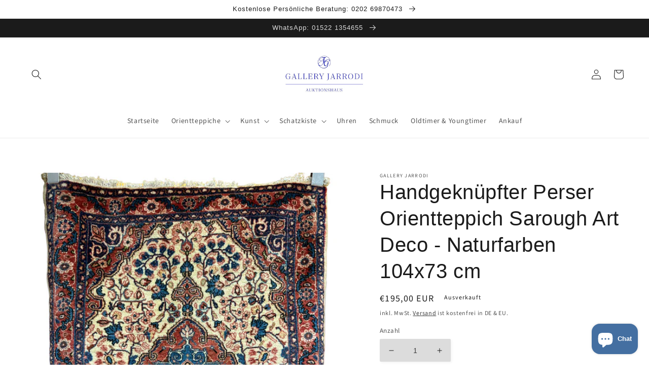

--- FILE ---
content_type: text/html; charset=utf-8
request_url: https://galleryjarrodi.com/products/handgeknupfter-perser-orientteppich-sarough-art-deco-naturfarben-104x73-cm
body_size: 40054
content:
<!doctype html>
<html class="no-js" lang="de">
  <head>
    <!-- Google Tag Manager -->
<script>(function(w,d,s,l,i){w[l]=w[l]||[];w[l].push({'gtm.start':
new Date().getTime(),event:'gtm.js'});var f=d.getElementsByTagName(s)[0],
j=d.createElement(s),dl=l!='dataLayer'?'&l='+l:'';j.async=true;j.src=
'https://www.googletagmanager.com/gtm.js?id='+i+dl;f.parentNode.insertBefore(j,f);
})(window,document,'script','dataLayer','GTM-543DP94');</script>
<!-- End Google Tag Manager -->
    <meta charset="utf-8">
    <meta http-equiv="X-UA-Compatible" content="IE=edge">
    <meta name="viewport" content="width=device-width,initial-scale=1">
    <meta name="theme-color" content="">
    <link rel="canonical" href="https://galleryjarrodi.com/products/handgeknupfter-perser-orientteppich-sarough-art-deco-naturfarben-104x73-cm">
    <link rel="preconnect" href="https://cdn.shopify.com" crossorigin><link rel="icon" type="image/png" href="//galleryjarrodi.com/cdn/shop/files/favicon-32x32.png?crop=center&height=32&v=1695149822&width=32"><link rel="preconnect" href="https://fonts.shopifycdn.com" crossorigin><title>
      Handgeknüpfter Perser Orientteppich Sarough Art Deco - Naturfarben 104
 &ndash; Gallery Jarrodi</title>

    
      <meta name="description" content="Titel: Handgeknüpfter Perser Orientteppich Sarough Art Deco - Naturfarben, Neu (104x73 cm) Beschreibung: Tauchen Sie ein in die zeitlose Eleganz und das kunstvolle Design des handgeknüpften persischen Sarough Art Deco Orientteppichs in beruhigenden Naturfarben. Dieses Kunstwerk vereint den Charme des Art Deco-Stils mit">
    

    

<meta property="og:site_name" content="Gallery Jarrodi">
<meta property="og:url" content="https://galleryjarrodi.com/products/handgeknupfter-perser-orientteppich-sarough-art-deco-naturfarben-104x73-cm">
<meta property="og:title" content="Handgeknüpfter Perser Orientteppich Sarough Art Deco - Naturfarben 104">
<meta property="og:type" content="product">
<meta property="og:description" content="Titel: Handgeknüpfter Perser Orientteppich Sarough Art Deco - Naturfarben, Neu (104x73 cm) Beschreibung: Tauchen Sie ein in die zeitlose Eleganz und das kunstvolle Design des handgeknüpften persischen Sarough Art Deco Orientteppichs in beruhigenden Naturfarben. Dieses Kunstwerk vereint den Charme des Art Deco-Stils mit"><meta property="og:image" content="http://galleryjarrodi.com/cdn/shop/files/IMG_0786-PhotoRoom.png-PhotoRoom_7808f35b-a980-4295-8450-049a99623441.png?v=1703777065">
  <meta property="og:image:secure_url" content="https://galleryjarrodi.com/cdn/shop/files/IMG_0786-PhotoRoom.png-PhotoRoom_7808f35b-a980-4295-8450-049a99623441.png?v=1703777065">
  <meta property="og:image:width" content="960">
  <meta property="og:image:height" content="1280"><meta property="og:price:amount" content="195,00">
  <meta property="og:price:currency" content="EUR"><meta name="twitter:card" content="summary_large_image">
<meta name="twitter:title" content="Handgeknüpfter Perser Orientteppich Sarough Art Deco - Naturfarben 104">
<meta name="twitter:description" content="Titel: Handgeknüpfter Perser Orientteppich Sarough Art Deco - Naturfarben, Neu (104x73 cm) Beschreibung: Tauchen Sie ein in die zeitlose Eleganz und das kunstvolle Design des handgeknüpften persischen Sarough Art Deco Orientteppichs in beruhigenden Naturfarben. Dieses Kunstwerk vereint den Charme des Art Deco-Stils mit">





    <script src="//galleryjarrodi.com/cdn/shop/t/17/assets/global.js?v=24850326154503943211713785526" defer="defer"></script>
    <script>window.performance && window.performance.mark && window.performance.mark('shopify.content_for_header.start');</script><meta name="google-site-verification" content="6W6lOOCLMBiUNF76OYSMTE587DSnjqcsHx2DaOO953Y">
<meta name="facebook-domain-verification" content="biz4tk58dvnodhqdk0lvnfc7pjk5xx">
<meta name="facebook-domain-verification" content="2ln8cvs0qh63curnuwb6yq25ff9fk1">
<meta id="shopify-digital-wallet" name="shopify-digital-wallet" content="/51732086980/digital_wallets/dialog">
<meta name="shopify-checkout-api-token" content="ea84105377077bfd838089b21c95dae4">
<meta id="in-context-paypal-metadata" data-shop-id="51732086980" data-venmo-supported="false" data-environment="production" data-locale="de_DE" data-paypal-v4="true" data-currency="EUR">
<link rel="alternate" hreflang="x-default" href="https://galleryjarrodi.com/products/handgeknupfter-perser-orientteppich-sarough-art-deco-naturfarben-104x73-cm">
<link rel="alternate" hreflang="de" href="https://galleryjarrodi.com/products/handgeknupfter-perser-orientteppich-sarough-art-deco-naturfarben-104x73-cm">
<link rel="alternate" hreflang="es" href="https://galleryjarrodi.com/es/products/handgeknupfter-perser-orientteppich-sarough-art-deco-naturfarben-104x73-cm">
<link rel="alternate" hreflang="fr" href="https://galleryjarrodi.com/fr/products/handgeknupfter-perser-orientteppich-sarough-art-deco-naturfarben-104x73-cm">
<link rel="alternate" hreflang="it" href="https://galleryjarrodi.com/it/products/handgeknupfter-perser-orientteppich-sarough-art-deco-naturfarben-104x73-cm">
<link rel="alternate" hreflang="zh-Hans" href="https://galleryjarrodi.com/zh/products/handgeknupfter-perser-orientteppich-sarough-art-deco-naturfarben-104x73-cm">
<link rel="alternate" hreflang="zh-Hans-DE" href="https://galleryjarrodi.com/zh/products/handgeknupfter-perser-orientteppich-sarough-art-deco-naturfarben-104x73-cm">
<link rel="alternate" hreflang="zh-Hans-GB" href="https://galleryjarrodi.com/zh/products/handgeknupfter-perser-orientteppich-sarough-art-deco-naturfarben-104x73-cm">
<link rel="alternate" hreflang="zh-Hans-US" href="https://galleryjarrodi.com/zh/products/handgeknupfter-perser-orientteppich-sarough-art-deco-naturfarben-104x73-cm">
<link rel="alternate" type="application/json+oembed" href="https://galleryjarrodi.com/products/handgeknupfter-perser-orientteppich-sarough-art-deco-naturfarben-104x73-cm.oembed">
<script async="async" src="/checkouts/internal/preloads.js?locale=de-DE"></script>
<script id="shopify-features" type="application/json">{"accessToken":"ea84105377077bfd838089b21c95dae4","betas":["rich-media-storefront-analytics"],"domain":"galleryjarrodi.com","predictiveSearch":true,"shopId":51732086980,"locale":"de"}</script>
<script>var Shopify = Shopify || {};
Shopify.shop = "gallery-jarrodi.myshopify.com";
Shopify.locale = "de";
Shopify.currency = {"active":"EUR","rate":"1.0"};
Shopify.country = "DE";
Shopify.theme = {"name":"Theme","id":150768386312,"schema_name":"Studio","schema_version":"3.0.1","theme_store_id":1431,"role":"main"};
Shopify.theme.handle = "null";
Shopify.theme.style = {"id":null,"handle":null};
Shopify.cdnHost = "galleryjarrodi.com/cdn";
Shopify.routes = Shopify.routes || {};
Shopify.routes.root = "/";</script>
<script type="module">!function(o){(o.Shopify=o.Shopify||{}).modules=!0}(window);</script>
<script>!function(o){function n(){var o=[];function n(){o.push(Array.prototype.slice.apply(arguments))}return n.q=o,n}var t=o.Shopify=o.Shopify||{};t.loadFeatures=n(),t.autoloadFeatures=n()}(window);</script>
<script id="shop-js-analytics" type="application/json">{"pageType":"product"}</script>
<script defer="defer" async type="module" src="//galleryjarrodi.com/cdn/shopifycloud/shop-js/modules/v2/client.init-shop-cart-sync_DIwzDt8_.de.esm.js"></script>
<script defer="defer" async type="module" src="//galleryjarrodi.com/cdn/shopifycloud/shop-js/modules/v2/chunk.common_DK6FaseX.esm.js"></script>
<script defer="defer" async type="module" src="//galleryjarrodi.com/cdn/shopifycloud/shop-js/modules/v2/chunk.modal_DJrdBHKE.esm.js"></script>
<script type="module">
  await import("//galleryjarrodi.com/cdn/shopifycloud/shop-js/modules/v2/client.init-shop-cart-sync_DIwzDt8_.de.esm.js");
await import("//galleryjarrodi.com/cdn/shopifycloud/shop-js/modules/v2/chunk.common_DK6FaseX.esm.js");
await import("//galleryjarrodi.com/cdn/shopifycloud/shop-js/modules/v2/chunk.modal_DJrdBHKE.esm.js");

  window.Shopify.SignInWithShop?.initShopCartSync?.({"fedCMEnabled":true,"windoidEnabled":true});

</script>
<script>(function() {
  var isLoaded = false;
  function asyncLoad() {
    if (isLoaded) return;
    isLoaded = true;
    var urls = ["https:\/\/cdn.hextom.com\/js\/freeshippingbar.js?shop=gallery-jarrodi.myshopify.com"];
    for (var i = 0; i < urls.length; i++) {
      var s = document.createElement('script');
      s.type = 'text/javascript';
      s.async = true;
      s.src = urls[i];
      var x = document.getElementsByTagName('script')[0];
      x.parentNode.insertBefore(s, x);
    }
  };
  if(window.attachEvent) {
    window.attachEvent('onload', asyncLoad);
  } else {
    window.addEventListener('load', asyncLoad, false);
  }
})();</script>
<script id="__st">var __st={"a":51732086980,"offset":3600,"reqid":"5a3c765b-a838-478a-b71c-2bfd977653c0-1769559587","pageurl":"galleryjarrodi.com\/products\/handgeknupfter-perser-orientteppich-sarough-art-deco-naturfarben-104x73-cm","u":"b3f2cb8734f2","p":"product","rtyp":"product","rid":8402392416520};</script>
<script>window.ShopifyPaypalV4VisibilityTracking = true;</script>
<script id="captcha-bootstrap">!function(){'use strict';const t='contact',e='account',n='new_comment',o=[[t,t],['blogs',n],['comments',n],[t,'customer']],c=[[e,'customer_login'],[e,'guest_login'],[e,'recover_customer_password'],[e,'create_customer']],r=t=>t.map((([t,e])=>`form[action*='/${t}']:not([data-nocaptcha='true']) input[name='form_type'][value='${e}']`)).join(','),a=t=>()=>t?[...document.querySelectorAll(t)].map((t=>t.form)):[];function s(){const t=[...o],e=r(t);return a(e)}const i='password',u='form_key',d=['recaptcha-v3-token','g-recaptcha-response','h-captcha-response',i],f=()=>{try{return window.sessionStorage}catch{return}},m='__shopify_v',_=t=>t.elements[u];function p(t,e,n=!1){try{const o=window.sessionStorage,c=JSON.parse(o.getItem(e)),{data:r}=function(t){const{data:e,action:n}=t;return t[m]||n?{data:e,action:n}:{data:t,action:n}}(c);for(const[e,n]of Object.entries(r))t.elements[e]&&(t.elements[e].value=n);n&&o.removeItem(e)}catch(o){console.error('form repopulation failed',{error:o})}}const l='form_type',E='cptcha';function T(t){t.dataset[E]=!0}const w=window,h=w.document,L='Shopify',v='ce_forms',y='captcha';let A=!1;((t,e)=>{const n=(g='f06e6c50-85a8-45c8-87d0-21a2b65856fe',I='https://cdn.shopify.com/shopifycloud/storefront-forms-hcaptcha/ce_storefront_forms_captcha_hcaptcha.v1.5.2.iife.js',D={infoText:'Durch hCaptcha geschützt',privacyText:'Datenschutz',termsText:'Allgemeine Geschäftsbedingungen'},(t,e,n)=>{const o=w[L][v],c=o.bindForm;if(c)return c(t,g,e,D).then(n);var r;o.q.push([[t,g,e,D],n]),r=I,A||(h.body.append(Object.assign(h.createElement('script'),{id:'captcha-provider',async:!0,src:r})),A=!0)});var g,I,D;w[L]=w[L]||{},w[L][v]=w[L][v]||{},w[L][v].q=[],w[L][y]=w[L][y]||{},w[L][y].protect=function(t,e){n(t,void 0,e),T(t)},Object.freeze(w[L][y]),function(t,e,n,w,h,L){const[v,y,A,g]=function(t,e,n){const i=e?o:[],u=t?c:[],d=[...i,...u],f=r(d),m=r(i),_=r(d.filter((([t,e])=>n.includes(e))));return[a(f),a(m),a(_),s()]}(w,h,L),I=t=>{const e=t.target;return e instanceof HTMLFormElement?e:e&&e.form},D=t=>v().includes(t);t.addEventListener('submit',(t=>{const e=I(t);if(!e)return;const n=D(e)&&!e.dataset.hcaptchaBound&&!e.dataset.recaptchaBound,o=_(e),c=g().includes(e)&&(!o||!o.value);(n||c)&&t.preventDefault(),c&&!n&&(function(t){try{if(!f())return;!function(t){const e=f();if(!e)return;const n=_(t);if(!n)return;const o=n.value;o&&e.removeItem(o)}(t);const e=Array.from(Array(32),(()=>Math.random().toString(36)[2])).join('');!function(t,e){_(t)||t.append(Object.assign(document.createElement('input'),{type:'hidden',name:u})),t.elements[u].value=e}(t,e),function(t,e){const n=f();if(!n)return;const o=[...t.querySelectorAll(`input[type='${i}']`)].map((({name:t})=>t)),c=[...d,...o],r={};for(const[a,s]of new FormData(t).entries())c.includes(a)||(r[a]=s);n.setItem(e,JSON.stringify({[m]:1,action:t.action,data:r}))}(t,e)}catch(e){console.error('failed to persist form',e)}}(e),e.submit())}));const S=(t,e)=>{t&&!t.dataset[E]&&(n(t,e.some((e=>e===t))),T(t))};for(const o of['focusin','change'])t.addEventListener(o,(t=>{const e=I(t);D(e)&&S(e,y())}));const B=e.get('form_key'),M=e.get(l),P=B&&M;t.addEventListener('DOMContentLoaded',(()=>{const t=y();if(P)for(const e of t)e.elements[l].value===M&&p(e,B);[...new Set([...A(),...v().filter((t=>'true'===t.dataset.shopifyCaptcha))])].forEach((e=>S(e,t)))}))}(h,new URLSearchParams(w.location.search),n,t,e,['guest_login'])})(!1,!0)}();</script>
<script integrity="sha256-4kQ18oKyAcykRKYeNunJcIwy7WH5gtpwJnB7kiuLZ1E=" data-source-attribution="shopify.loadfeatures" defer="defer" src="//galleryjarrodi.com/cdn/shopifycloud/storefront/assets/storefront/load_feature-a0a9edcb.js" crossorigin="anonymous"></script>
<script data-source-attribution="shopify.dynamic_checkout.dynamic.init">var Shopify=Shopify||{};Shopify.PaymentButton=Shopify.PaymentButton||{isStorefrontPortableWallets:!0,init:function(){window.Shopify.PaymentButton.init=function(){};var t=document.createElement("script");t.src="https://galleryjarrodi.com/cdn/shopifycloud/portable-wallets/latest/portable-wallets.de.js",t.type="module",document.head.appendChild(t)}};
</script>
<script data-source-attribution="shopify.dynamic_checkout.buyer_consent">
  function portableWalletsHideBuyerConsent(e){var t=document.getElementById("shopify-buyer-consent"),n=document.getElementById("shopify-subscription-policy-button");t&&n&&(t.classList.add("hidden"),t.setAttribute("aria-hidden","true"),n.removeEventListener("click",e))}function portableWalletsShowBuyerConsent(e){var t=document.getElementById("shopify-buyer-consent"),n=document.getElementById("shopify-subscription-policy-button");t&&n&&(t.classList.remove("hidden"),t.removeAttribute("aria-hidden"),n.addEventListener("click",e))}window.Shopify?.PaymentButton&&(window.Shopify.PaymentButton.hideBuyerConsent=portableWalletsHideBuyerConsent,window.Shopify.PaymentButton.showBuyerConsent=portableWalletsShowBuyerConsent);
</script>
<script>
  function portableWalletsCleanup(e){e&&e.src&&console.error("Failed to load portable wallets script "+e.src);var t=document.querySelectorAll("shopify-accelerated-checkout .shopify-payment-button__skeleton, shopify-accelerated-checkout-cart .wallet-cart-button__skeleton"),e=document.getElementById("shopify-buyer-consent");for(let e=0;e<t.length;e++)t[e].remove();e&&e.remove()}function portableWalletsNotLoadedAsModule(e){e instanceof ErrorEvent&&"string"==typeof e.message&&e.message.includes("import.meta")&&"string"==typeof e.filename&&e.filename.includes("portable-wallets")&&(window.removeEventListener("error",portableWalletsNotLoadedAsModule),window.Shopify.PaymentButton.failedToLoad=e,"loading"===document.readyState?document.addEventListener("DOMContentLoaded",window.Shopify.PaymentButton.init):window.Shopify.PaymentButton.init())}window.addEventListener("error",portableWalletsNotLoadedAsModule);
</script>

<script type="module" src="https://galleryjarrodi.com/cdn/shopifycloud/portable-wallets/latest/portable-wallets.de.js" onError="portableWalletsCleanup(this)" crossorigin="anonymous"></script>
<script nomodule>
  document.addEventListener("DOMContentLoaded", portableWalletsCleanup);
</script>

<link id="shopify-accelerated-checkout-styles" rel="stylesheet" media="screen" href="https://galleryjarrodi.com/cdn/shopifycloud/portable-wallets/latest/accelerated-checkout-backwards-compat.css" crossorigin="anonymous">
<style id="shopify-accelerated-checkout-cart">
        #shopify-buyer-consent {
  margin-top: 1em;
  display: inline-block;
  width: 100%;
}

#shopify-buyer-consent.hidden {
  display: none;
}

#shopify-subscription-policy-button {
  background: none;
  border: none;
  padding: 0;
  text-decoration: underline;
  font-size: inherit;
  cursor: pointer;
}

#shopify-subscription-policy-button::before {
  box-shadow: none;
}

      </style>
<script id="sections-script" data-sections="product-recommendations,header,footer" defer="defer" src="//galleryjarrodi.com/cdn/shop/t/17/compiled_assets/scripts.js?v=38348"></script>
<script>window.performance && window.performance.mark && window.performance.mark('shopify.content_for_header.end');</script>


    <style data-shopify>
      @font-face {
  font-family: "Source Sans Pro";
  font-weight: 400;
  font-style: normal;
  font-display: swap;
  src: url("//galleryjarrodi.com/cdn/fonts/source_sans_pro/sourcesanspro_n4.50ae3e156aed9a794db7e94c4d00984c7b66616c.woff2") format("woff2"),
       url("//galleryjarrodi.com/cdn/fonts/source_sans_pro/sourcesanspro_n4.d1662e048bd96ae7123e46600ff9744c0d84502d.woff") format("woff");
}

      @font-face {
  font-family: "Source Sans Pro";
  font-weight: 700;
  font-style: normal;
  font-display: swap;
  src: url("//galleryjarrodi.com/cdn/fonts/source_sans_pro/sourcesanspro_n7.41cbad1715ffa6489ec3aab1c16fda6d5bdf2235.woff2") format("woff2"),
       url("//galleryjarrodi.com/cdn/fonts/source_sans_pro/sourcesanspro_n7.01173495588557d2be0eb2bb2ecdf8e4f01cf917.woff") format("woff");
}

      @font-face {
  font-family: "Source Sans Pro";
  font-weight: 400;
  font-style: italic;
  font-display: swap;
  src: url("//galleryjarrodi.com/cdn/fonts/source_sans_pro/sourcesanspro_i4.130f29b9baa0095b80aea9236ca9ef6ab0069c67.woff2") format("woff2"),
       url("//galleryjarrodi.com/cdn/fonts/source_sans_pro/sourcesanspro_i4.6146c8c8ae7b8853ccbbc8b859fcf805016ee743.woff") format("woff");
}

      @font-face {
  font-family: "Source Sans Pro";
  font-weight: 700;
  font-style: italic;
  font-display: swap;
  src: url("//galleryjarrodi.com/cdn/fonts/source_sans_pro/sourcesanspro_i7.98bb15b3a23880a6e1d86ade6dbb197526ff768d.woff2") format("woff2"),
       url("//galleryjarrodi.com/cdn/fonts/source_sans_pro/sourcesanspro_i7.6274cea5e22a575d33653322a4399caadffb1338.woff") format("woff");
}

      

      :root {
        --font-body-family: "Source Sans Pro", sans-serif;
        --font-body-style: normal;
        --font-body-weight: 400;
        --font-body-weight-bold: 700;

        --font-heading-family: "system_ui", -apple-system, 'Segoe UI', Roboto, 'Helvetica Neue', 'Noto Sans', 'Liberation Sans', Arial, sans-serif, 'Apple Color Emoji', 'Segoe UI Emoji', 'Segoe UI Symbol', 'Noto Color Emoji';
        --font-heading-style: normal;
        --font-heading-weight: 400;

        --font-body-scale: 1.0;
        --font-heading-scale: 1.0;

        --color-base-text: 27, 27, 27;
        --color-shadow: 27, 27, 27;
        --color-base-background-1: 220, 220, 220;
        --color-base-background-2: 255, 255, 255;
        --color-base-solid-button-labels: 53, 55, 56;
        --color-base-outline-button-labels: 27, 27, 27;
        --color-base-accent-1: 236, 236, 236;
        --color-base-accent-2: 189, 217, 234;
        --payment-terms-background-color: #dcdcdc;

        --gradient-base-background-1: linear-gradient(180deg, rgba(255, 255, 255, 1) 34%, rgba(255, 255, 255, 1) 53%);
        --gradient-base-background-2: #ffffff;
        --gradient-base-accent-1: #ececec;
        --gradient-base-accent-2: linear-gradient(0deg, rgba(255, 255, 255, 1) 6%, rgba(254, 255, 255, 1) 19%);

        --media-padding: px;
        --media-border-opacity: 0.0;
        --media-border-width: 0px;
        --media-radius: 0px;
        --media-shadow-opacity: 0.0;
        --media-shadow-horizontal-offset: -40px;
        --media-shadow-vertical-offset: -40px;
        --media-shadow-blur-radius: 0px;
        --media-shadow-visible: 0;

        --page-width: 160rem;
        --page-width-margin: 0rem;

        --card-image-padding: 0.0rem;
        --card-corner-radius: 0.0rem;
        --card-text-alignment: center;
        --card-border-width: 0.0rem;
        --card-border-opacity: 0.0;
        --card-shadow-opacity: 0.0;
        --card-shadow-visible: 0;
        --card-shadow-horizontal-offset: 0.0rem;
        --card-shadow-vertical-offset: 0.0rem;
        --card-shadow-blur-radius: 0.0rem;

        --badge-corner-radius: 4.0rem;

        --popup-border-width: 0px;
        --popup-border-opacity: 0.1;
        --popup-corner-radius: 0px;
        --popup-shadow-opacity: 0.0;
        --popup-shadow-horizontal-offset: 6px;
        --popup-shadow-vertical-offset: 6px;
        --popup-shadow-blur-radius: 25px;

        --drawer-border-width: 0px;
        --drawer-border-opacity: 0.1;
        --drawer-shadow-opacity: 0.0;
        --drawer-shadow-horizontal-offset: 0px;
        --drawer-shadow-vertical-offset: 0px;
        --drawer-shadow-blur-radius: 0px;

        --spacing-sections-desktop: 0px;
        --spacing-sections-mobile: 0px;

        --grid-desktop-vertical-spacing: 4px;
        --grid-desktop-horizontal-spacing: 4px;
        --grid-mobile-vertical-spacing: 2px;
        --grid-mobile-horizontal-spacing: 2px;

        --text-boxes-border-opacity: 0.0;
        --text-boxes-border-width: 0px;
        --text-boxes-radius: 2px;
        --text-boxes-shadow-opacity: 0.0;
        --text-boxes-shadow-visible: 0;
        --text-boxes-shadow-horizontal-offset: -40px;
        --text-boxes-shadow-vertical-offset: -40px;
        --text-boxes-shadow-blur-radius: 0px;

        --buttons-radius: 2px;
        --buttons-radius-outset: 2px;
        --buttons-border-width: 0px;
        --buttons-border-opacity: 0.1;
        --buttons-shadow-opacity: 0.1;
        --buttons-shadow-visible: 1;
        --buttons-shadow-horizontal-offset: -12px;
        --buttons-shadow-vertical-offset: -12px;
        --buttons-shadow-blur-radius: 0px;
        --buttons-border-offset: 0.3px;

        --inputs-radius: 2px;
        --inputs-border-width: 0px;
        --inputs-border-opacity: 0.05;
        --inputs-shadow-opacity: 0.05;
        --inputs-shadow-horizontal-offset: 2px;
        --inputs-margin-offset: 2px;
        --inputs-shadow-vertical-offset: 2px;
        --inputs-shadow-blur-radius: 5px;
        --inputs-radius-outset: 2px;

        --variant-pills-radius: 40px;
        --variant-pills-border-width: 0px;
        --variant-pills-border-opacity: 0.55;
        --variant-pills-shadow-opacity: 0.0;
        --variant-pills-shadow-horizontal-offset: 0px;
        --variant-pills-shadow-vertical-offset: 0px;
        --variant-pills-shadow-blur-radius: 0px;
      }

      *,
      *::before,
      *::after {
        box-sizing: inherit;
      }

      html {
        box-sizing: border-box;
        font-size: calc(var(--font-body-scale) * 62.5%);
        height: 100%;
      }

      body {
        display: grid;
        grid-template-rows: auto auto 1fr auto;
        grid-template-columns: 100%;
        min-height: 100%;
        margin: 0;
        font-size: 1.5rem;
        letter-spacing: 0.06rem;
        line-height: calc(1 + 0.8 / var(--font-body-scale));
        font-family: var(--font-body-family);
        font-style: var(--font-body-style);
        font-weight: var(--font-body-weight);
      }

      @media screen and (min-width: 750px) {
        body {
          font-size: 1.6rem;
        }
      }
    </style>

    <link href="//galleryjarrodi.com/cdn/shop/t/17/assets/base.css?v=19666067365360246481713785526" rel="stylesheet" type="text/css" media="all" />
<link rel="preload" as="font" href="//galleryjarrodi.com/cdn/fonts/source_sans_pro/sourcesanspro_n4.50ae3e156aed9a794db7e94c4d00984c7b66616c.woff2" type="font/woff2" crossorigin><link rel="stylesheet" href="//galleryjarrodi.com/cdn/shop/t/17/assets/component-predictive-search.css?v=165644661289088488651713785526" media="print" onload="this.media='all'"><script>document.documentElement.className = document.documentElement.className.replace('no-js', 'js');
    if (Shopify.designMode) {
      document.documentElement.classList.add('shopify-design-mode');
    }
    </script>
  
	<script>var loox_global_hash = '1653008461266';</script><style>.loox-reviews-default { max-width: 1200px; margin: 0 auto; }.loox-rating .loox-icon { color:#000000; }</style>
<!-- BEGIN app block: shopify://apps/hulk-form-builder/blocks/app-embed/b6b8dd14-356b-4725-a4ed-77232212b3c3 --><!-- BEGIN app snippet: hulkapps-formbuilder-theme-ext --><script type="text/javascript">
  
  if (typeof window.formbuilder_customer != "object") {
        window.formbuilder_customer = {}
  }

  window.hulkFormBuilder = {
    form_data: {},
    shop_data: {"shop_cDYNgcvLTjrWPu-2OKf5pA":{"shop_uuid":"cDYNgcvLTjrWPu-2OKf5pA","shop_timezone":"Europe\/Berlin","shop_id":93968,"shop_is_after_submit_enabled":true,"shop_shopify_plan":"Advanced","shop_shopify_domain":"gallery-jarrodi.myshopify.com","shop_created_at":"2023-10-26T12:06:58.526-05:00","is_skip_metafield":false,"shop_deleted":false,"shop_disabled":false}},
    settings_data: {"shop_settings":{"shop_customise_msgs":[],"default_customise_msgs":{"is_required":"is required","thank_you":"Thank you! The form was submitted successfully.","processing":"Processing...","valid_data":"Please provide valid data","valid_email":"Provide valid email format","valid_tags":"HTML Tags are not allowed","valid_phone":"Provide valid phone number","valid_captcha":"Please provide valid captcha response","valid_url":"Provide valid URL","only_number_alloud":"Provide valid number in","number_less":"must be less than","number_more":"must be more than","image_must_less":"Image must be less than 20MB","image_number":"Images allowed","image_extension":"Invalid extension! Please provide image file","error_image_upload":"Error in image upload. Please try again.","error_file_upload":"Error in file upload. Please try again.","your_response":"Your response","error_form_submit":"Error occur.Please try again after sometime.","email_submitted":"Form with this email is already submitted","invalid_email_by_zerobounce":"The email address you entered appears to be invalid. Please check it and try again.","download_file":"Download file","card_details_invalid":"Your card details are invalid","card_details":"Card details","please_enter_card_details":"Please enter card details","card_number":"Card number","exp_mm":"Exp MM","exp_yy":"Exp YY","crd_cvc":"CVV","payment_value":"Payment amount","please_enter_payment_amount":"Please enter payment amount","address1":"Address line 1","address2":"Address line 2","city":"City","province":"Province","zipcode":"Zip code","country":"Country","blocked_domain":"This form does not accept addresses from","file_must_less":"File must be less than 20MB","file_extension":"Invalid extension! Please provide file","only_file_number_alloud":"files allowed","previous":"Previous","next":"Next","must_have_a_input":"Please enter at least one field.","please_enter_required_data":"Please enter required data","atleast_one_special_char":"Include at least one special character","atleast_one_lowercase_char":"Include at least one lowercase character","atleast_one_uppercase_char":"Include at least one uppercase character","atleast_one_number":"Include at least one number","must_have_8_chars":"Must have 8 characters long","be_between_8_and_12_chars":"Be between 8 and 12 characters long","please_select":"Please Select","phone_submitted":"Form with this phone number is already submitted","user_res_parse_error":"Error while submitting the form","valid_same_values":"values must be same","product_choice_clear_selection":"Clear Selection","picture_choice_clear_selection":"Clear Selection","remove_all_for_file_image_upload":"Remove All","invalid_file_type_for_image_upload":"You can't upload files of this type.","invalid_file_type_for_signature_upload":"You can't upload files of this type.","max_files_exceeded_for_file_upload":"You can not upload any more files.","max_files_exceeded_for_image_upload":"You can not upload any more files.","file_already_exist":"File already uploaded","max_limit_exceed":"You have added the maximum number of text fields.","cancel_upload_for_file_upload":"Cancel upload","cancel_upload_for_image_upload":"Cancel upload","cancel_upload_for_signature_upload":"Cancel upload"},"shop_blocked_domains":[]}},
    features_data: {"shop_plan_features":{"shop_plan_features":["unlimited-forms","full-design-customization","export-form-submissions","multiple-recipients-for-form-submissions","multiple-admin-notifications","enable-captcha","unlimited-file-uploads","save-submitted-form-data","set-auto-response-message","conditional-logic","form-banner","save-as-draft-facility","include-user-response-in-admin-email","disable-form-submission","file-upload"]}},
    shop: null,
    shop_id: null,
    plan_features: null,
    validateDoubleQuotes: false,
    assets: {
      extraFunctions: "https://cdn.shopify.com/extensions/019bb5ee-ec40-7527-955d-c1b8751eb060/form-builder-by-hulkapps-50/assets/extra-functions.js",
      extraStyles: "https://cdn.shopify.com/extensions/019bb5ee-ec40-7527-955d-c1b8751eb060/form-builder-by-hulkapps-50/assets/extra-styles.css",
      bootstrapStyles: "https://cdn.shopify.com/extensions/019bb5ee-ec40-7527-955d-c1b8751eb060/form-builder-by-hulkapps-50/assets/theme-app-extension-bootstrap.css"
    },
    translations: {
      htmlTagNotAllowed: "HTML Tags are not allowed",
      sqlQueryNotAllowed: "SQL Queries are not allowed",
      doubleQuoteNotAllowed: "Double quotes are not allowed",
      vorwerkHttpWwwNotAllowed: "The words \u0026#39;http\u0026#39; and \u0026#39;www\u0026#39; are not allowed. Please remove them and try again.",
      maxTextFieldsReached: "You have added the maximum number of text fields.",
      avoidNegativeWords: "Avoid negative words: Don\u0026#39;t use negative words in your contact message.",
      customDesignOnly: "This form is for custom designs requests. For general inquiries please contact our team at info@stagheaddesigns.com",
      zerobounceApiErrorMsg: "We couldn\u0026#39;t verify your email due to a technical issue. Please try again later.",
    }

  }

  

  window.FbThemeAppExtSettingsHash = {}
  
</script><!-- END app snippet --><!-- END app block --><script src="https://cdn.shopify.com/extensions/019bb5ee-ec40-7527-955d-c1b8751eb060/form-builder-by-hulkapps-50/assets/form-builder-script.js" type="text/javascript" defer="defer"></script>
<script src="https://cdn.shopify.com/extensions/e8878072-2f6b-4e89-8082-94b04320908d/inbox-1254/assets/inbox-chat-loader.js" type="text/javascript" defer="defer"></script>
<link href="https://monorail-edge.shopifysvc.com" rel="dns-prefetch">
<script>(function(){if ("sendBeacon" in navigator && "performance" in window) {try {var session_token_from_headers = performance.getEntriesByType('navigation')[0].serverTiming.find(x => x.name == '_s').description;} catch {var session_token_from_headers = undefined;}var session_cookie_matches = document.cookie.match(/_shopify_s=([^;]*)/);var session_token_from_cookie = session_cookie_matches && session_cookie_matches.length === 2 ? session_cookie_matches[1] : "";var session_token = session_token_from_headers || session_token_from_cookie || "";function handle_abandonment_event(e) {var entries = performance.getEntries().filter(function(entry) {return /monorail-edge.shopifysvc.com/.test(entry.name);});if (!window.abandonment_tracked && entries.length === 0) {window.abandonment_tracked = true;var currentMs = Date.now();var navigation_start = performance.timing.navigationStart;var payload = {shop_id: 51732086980,url: window.location.href,navigation_start,duration: currentMs - navigation_start,session_token,page_type: "product"};window.navigator.sendBeacon("https://monorail-edge.shopifysvc.com/v1/produce", JSON.stringify({schema_id: "online_store_buyer_site_abandonment/1.1",payload: payload,metadata: {event_created_at_ms: currentMs,event_sent_at_ms: currentMs}}));}}window.addEventListener('pagehide', handle_abandonment_event);}}());</script>
<script id="web-pixels-manager-setup">(function e(e,d,r,n,o){if(void 0===o&&(o={}),!Boolean(null===(a=null===(i=window.Shopify)||void 0===i?void 0:i.analytics)||void 0===a?void 0:a.replayQueue)){var i,a;window.Shopify=window.Shopify||{};var t=window.Shopify;t.analytics=t.analytics||{};var s=t.analytics;s.replayQueue=[],s.publish=function(e,d,r){return s.replayQueue.push([e,d,r]),!0};try{self.performance.mark("wpm:start")}catch(e){}var l=function(){var e={modern:/Edge?\/(1{2}[4-9]|1[2-9]\d|[2-9]\d{2}|\d{4,})\.\d+(\.\d+|)|Firefox\/(1{2}[4-9]|1[2-9]\d|[2-9]\d{2}|\d{4,})\.\d+(\.\d+|)|Chrom(ium|e)\/(9{2}|\d{3,})\.\d+(\.\d+|)|(Maci|X1{2}).+ Version\/(15\.\d+|(1[6-9]|[2-9]\d|\d{3,})\.\d+)([,.]\d+|)( \(\w+\)|)( Mobile\/\w+|) Safari\/|Chrome.+OPR\/(9{2}|\d{3,})\.\d+\.\d+|(CPU[ +]OS|iPhone[ +]OS|CPU[ +]iPhone|CPU IPhone OS|CPU iPad OS)[ +]+(15[._]\d+|(1[6-9]|[2-9]\d|\d{3,})[._]\d+)([._]\d+|)|Android:?[ /-](13[3-9]|1[4-9]\d|[2-9]\d{2}|\d{4,})(\.\d+|)(\.\d+|)|Android.+Firefox\/(13[5-9]|1[4-9]\d|[2-9]\d{2}|\d{4,})\.\d+(\.\d+|)|Android.+Chrom(ium|e)\/(13[3-9]|1[4-9]\d|[2-9]\d{2}|\d{4,})\.\d+(\.\d+|)|SamsungBrowser\/([2-9]\d|\d{3,})\.\d+/,legacy:/Edge?\/(1[6-9]|[2-9]\d|\d{3,})\.\d+(\.\d+|)|Firefox\/(5[4-9]|[6-9]\d|\d{3,})\.\d+(\.\d+|)|Chrom(ium|e)\/(5[1-9]|[6-9]\d|\d{3,})\.\d+(\.\d+|)([\d.]+$|.*Safari\/(?![\d.]+ Edge\/[\d.]+$))|(Maci|X1{2}).+ Version\/(10\.\d+|(1[1-9]|[2-9]\d|\d{3,})\.\d+)([,.]\d+|)( \(\w+\)|)( Mobile\/\w+|) Safari\/|Chrome.+OPR\/(3[89]|[4-9]\d|\d{3,})\.\d+\.\d+|(CPU[ +]OS|iPhone[ +]OS|CPU[ +]iPhone|CPU IPhone OS|CPU iPad OS)[ +]+(10[._]\d+|(1[1-9]|[2-9]\d|\d{3,})[._]\d+)([._]\d+|)|Android:?[ /-](13[3-9]|1[4-9]\d|[2-9]\d{2}|\d{4,})(\.\d+|)(\.\d+|)|Mobile Safari.+OPR\/([89]\d|\d{3,})\.\d+\.\d+|Android.+Firefox\/(13[5-9]|1[4-9]\d|[2-9]\d{2}|\d{4,})\.\d+(\.\d+|)|Android.+Chrom(ium|e)\/(13[3-9]|1[4-9]\d|[2-9]\d{2}|\d{4,})\.\d+(\.\d+|)|Android.+(UC? ?Browser|UCWEB|U3)[ /]?(15\.([5-9]|\d{2,})|(1[6-9]|[2-9]\d|\d{3,})\.\d+)\.\d+|SamsungBrowser\/(5\.\d+|([6-9]|\d{2,})\.\d+)|Android.+MQ{2}Browser\/(14(\.(9|\d{2,})|)|(1[5-9]|[2-9]\d|\d{3,})(\.\d+|))(\.\d+|)|K[Aa][Ii]OS\/(3\.\d+|([4-9]|\d{2,})\.\d+)(\.\d+|)/},d=e.modern,r=e.legacy,n=navigator.userAgent;return n.match(d)?"modern":n.match(r)?"legacy":"unknown"}(),u="modern"===l?"modern":"legacy",c=(null!=n?n:{modern:"",legacy:""})[u],f=function(e){return[e.baseUrl,"/wpm","/b",e.hashVersion,"modern"===e.buildTarget?"m":"l",".js"].join("")}({baseUrl:d,hashVersion:r,buildTarget:u}),m=function(e){var d=e.version,r=e.bundleTarget,n=e.surface,o=e.pageUrl,i=e.monorailEndpoint;return{emit:function(e){var a=e.status,t=e.errorMsg,s=(new Date).getTime(),l=JSON.stringify({metadata:{event_sent_at_ms:s},events:[{schema_id:"web_pixels_manager_load/3.1",payload:{version:d,bundle_target:r,page_url:o,status:a,surface:n,error_msg:t},metadata:{event_created_at_ms:s}}]});if(!i)return console&&console.warn&&console.warn("[Web Pixels Manager] No Monorail endpoint provided, skipping logging."),!1;try{return self.navigator.sendBeacon.bind(self.navigator)(i,l)}catch(e){}var u=new XMLHttpRequest;try{return u.open("POST",i,!0),u.setRequestHeader("Content-Type","text/plain"),u.send(l),!0}catch(e){return console&&console.warn&&console.warn("[Web Pixels Manager] Got an unhandled error while logging to Monorail."),!1}}}}({version:r,bundleTarget:l,surface:e.surface,pageUrl:self.location.href,monorailEndpoint:e.monorailEndpoint});try{o.browserTarget=l,function(e){var d=e.src,r=e.async,n=void 0===r||r,o=e.onload,i=e.onerror,a=e.sri,t=e.scriptDataAttributes,s=void 0===t?{}:t,l=document.createElement("script"),u=document.querySelector("head"),c=document.querySelector("body");if(l.async=n,l.src=d,a&&(l.integrity=a,l.crossOrigin="anonymous"),s)for(var f in s)if(Object.prototype.hasOwnProperty.call(s,f))try{l.dataset[f]=s[f]}catch(e){}if(o&&l.addEventListener("load",o),i&&l.addEventListener("error",i),u)u.appendChild(l);else{if(!c)throw new Error("Did not find a head or body element to append the script");c.appendChild(l)}}({src:f,async:!0,onload:function(){if(!function(){var e,d;return Boolean(null===(d=null===(e=window.Shopify)||void 0===e?void 0:e.analytics)||void 0===d?void 0:d.initialized)}()){var d=window.webPixelsManager.init(e)||void 0;if(d){var r=window.Shopify.analytics;r.replayQueue.forEach((function(e){var r=e[0],n=e[1],o=e[2];d.publishCustomEvent(r,n,o)})),r.replayQueue=[],r.publish=d.publishCustomEvent,r.visitor=d.visitor,r.initialized=!0}}},onerror:function(){return m.emit({status:"failed",errorMsg:"".concat(f," has failed to load")})},sri:function(e){var d=/^sha384-[A-Za-z0-9+/=]+$/;return"string"==typeof e&&d.test(e)}(c)?c:"",scriptDataAttributes:o}),m.emit({status:"loading"})}catch(e){m.emit({status:"failed",errorMsg:(null==e?void 0:e.message)||"Unknown error"})}}})({shopId: 51732086980,storefrontBaseUrl: "https://galleryjarrodi.com",extensionsBaseUrl: "https://extensions.shopifycdn.com/cdn/shopifycloud/web-pixels-manager",monorailEndpoint: "https://monorail-edge.shopifysvc.com/unstable/produce_batch",surface: "storefront-renderer",enabledBetaFlags: ["2dca8a86"],webPixelsConfigList: [{"id":"940769544","configuration":"{\"config\":\"{\\\"google_tag_ids\\\":[\\\"G-63C34WLGS4\\\",\\\"G-2C3T4RV5RE\\\",\\\"GT-NFDP3ZC\\\"],\\\"target_country\\\":\\\"DE\\\",\\\"gtag_events\\\":[{\\\"type\\\":\\\"begin_checkout\\\",\\\"action_label\\\":[\\\"G-63C34WLGS4\\\",\\\"AW-819597165\\\/mo2ECLW9gagYEO2e6IYD\\\"]},{\\\"type\\\":\\\"search\\\",\\\"action_label\\\":[\\\"G-63C34WLGS4\\\",\\\"AW-819597165\\\/_HE2CJz2v_EBEO2e6IYD\\\"]},{\\\"type\\\":\\\"view_item\\\",\\\"action_label\\\":[\\\"G-63C34WLGS4\\\",\\\"AW-819597165\\\/pTEVCJP2v_EBEO2e6IYD\\\",\\\"MC-5CEQ9MWTYP\\\"]},{\\\"type\\\":\\\"purchase\\\",\\\"action_label\\\":[\\\"G-63C34WLGS4\\\",\\\"AW-819597165\\\/dFQYCLD1v_EBEO2e6IYD\\\",\\\"MC-5CEQ9MWTYP\\\"]},{\\\"type\\\":\\\"page_view\\\",\\\"action_label\\\":[\\\"G-63C34WLGS4\\\",\\\"AW-819597165\\\/1DxjCK31v_EBEO2e6IYD\\\",\\\"MC-5CEQ9MWTYP\\\"]},{\\\"type\\\":\\\"add_payment_info\\\",\\\"action_label\\\":[\\\"G-63C34WLGS4\\\",\\\"AW-819597165\\\/oWTsCJ_2v_EBEO2e6IYD\\\"]},{\\\"type\\\":\\\"add_to_cart\\\",\\\"action_label\\\":[\\\"G-63C34WLGS4\\\",\\\"AW-819597165\\\/YW2VCLK9gagYEO2e6IYD\\\"]}],\\\"enable_monitoring_mode\\\":false}\"}","eventPayloadVersion":"v1","runtimeContext":"OPEN","scriptVersion":"b2a88bafab3e21179ed38636efcd8a93","type":"APP","apiClientId":1780363,"privacyPurposes":[],"dataSharingAdjustments":{"protectedCustomerApprovalScopes":["read_customer_address","read_customer_email","read_customer_name","read_customer_personal_data","read_customer_phone"]}},{"id":"275939592","configuration":"{\"pixel_id\":\"1185322328937479\",\"pixel_type\":\"facebook_pixel\",\"metaapp_system_user_token\":\"-\"}","eventPayloadVersion":"v1","runtimeContext":"OPEN","scriptVersion":"ca16bc87fe92b6042fbaa3acc2fbdaa6","type":"APP","apiClientId":2329312,"privacyPurposes":["ANALYTICS","MARKETING","SALE_OF_DATA"],"dataSharingAdjustments":{"protectedCustomerApprovalScopes":["read_customer_address","read_customer_email","read_customer_name","read_customer_personal_data","read_customer_phone"]}},{"id":"142541064","configuration":"{\"tagID\":\"2613699790695\"}","eventPayloadVersion":"v1","runtimeContext":"STRICT","scriptVersion":"18031546ee651571ed29edbe71a3550b","type":"APP","apiClientId":3009811,"privacyPurposes":["ANALYTICS","MARKETING","SALE_OF_DATA"],"dataSharingAdjustments":{"protectedCustomerApprovalScopes":["read_customer_address","read_customer_email","read_customer_name","read_customer_personal_data","read_customer_phone"]}},{"id":"shopify-app-pixel","configuration":"{}","eventPayloadVersion":"v1","runtimeContext":"STRICT","scriptVersion":"0450","apiClientId":"shopify-pixel","type":"APP","privacyPurposes":["ANALYTICS","MARKETING"]},{"id":"shopify-custom-pixel","eventPayloadVersion":"v1","runtimeContext":"LAX","scriptVersion":"0450","apiClientId":"shopify-pixel","type":"CUSTOM","privacyPurposes":["ANALYTICS","MARKETING"]}],isMerchantRequest: false,initData: {"shop":{"name":"Gallery Jarrodi","paymentSettings":{"currencyCode":"EUR"},"myshopifyDomain":"gallery-jarrodi.myshopify.com","countryCode":"DE","storefrontUrl":"https:\/\/galleryjarrodi.com"},"customer":null,"cart":null,"checkout":null,"productVariants":[{"price":{"amount":195.0,"currencyCode":"EUR"},"product":{"title":"Handgeknüpfter Perser Orientteppich Sarough Art Deco - Naturfarben 104x73 cm","vendor":"Gallery Jarrodi","id":"8402392416520","untranslatedTitle":"Handgeknüpfter Perser Orientteppich Sarough Art Deco - Naturfarben 104x73 cm","url":"\/products\/handgeknupfter-perser-orientteppich-sarough-art-deco-naturfarben-104x73-cm","type":"Teppich"},"id":"45022901010696","image":{"src":"\/\/galleryjarrodi.com\/cdn\/shop\/files\/IMG_0786-PhotoRoom.png-PhotoRoom_7808f35b-a980-4295-8450-049a99623441.png?v=1703777065"},"sku":"GJ\/R 1810","title":"Default Title","untranslatedTitle":"Default Title"}],"purchasingCompany":null},},"https://galleryjarrodi.com/cdn","fcfee988w5aeb613cpc8e4bc33m6693e112",{"modern":"","legacy":""},{"shopId":"51732086980","storefrontBaseUrl":"https:\/\/galleryjarrodi.com","extensionBaseUrl":"https:\/\/extensions.shopifycdn.com\/cdn\/shopifycloud\/web-pixels-manager","surface":"storefront-renderer","enabledBetaFlags":"[\"2dca8a86\"]","isMerchantRequest":"false","hashVersion":"fcfee988w5aeb613cpc8e4bc33m6693e112","publish":"custom","events":"[[\"page_viewed\",{}],[\"product_viewed\",{\"productVariant\":{\"price\":{\"amount\":195.0,\"currencyCode\":\"EUR\"},\"product\":{\"title\":\"Handgeknüpfter Perser Orientteppich Sarough Art Deco - Naturfarben 104x73 cm\",\"vendor\":\"Gallery Jarrodi\",\"id\":\"8402392416520\",\"untranslatedTitle\":\"Handgeknüpfter Perser Orientteppich Sarough Art Deco - Naturfarben 104x73 cm\",\"url\":\"\/products\/handgeknupfter-perser-orientteppich-sarough-art-deco-naturfarben-104x73-cm\",\"type\":\"Teppich\"},\"id\":\"45022901010696\",\"image\":{\"src\":\"\/\/galleryjarrodi.com\/cdn\/shop\/files\/IMG_0786-PhotoRoom.png-PhotoRoom_7808f35b-a980-4295-8450-049a99623441.png?v=1703777065\"},\"sku\":\"GJ\/R 1810\",\"title\":\"Default Title\",\"untranslatedTitle\":\"Default Title\"}}]]"});</script><script>
  window.ShopifyAnalytics = window.ShopifyAnalytics || {};
  window.ShopifyAnalytics.meta = window.ShopifyAnalytics.meta || {};
  window.ShopifyAnalytics.meta.currency = 'EUR';
  var meta = {"product":{"id":8402392416520,"gid":"gid:\/\/shopify\/Product\/8402392416520","vendor":"Gallery Jarrodi","type":"Teppich","handle":"handgeknupfter-perser-orientteppich-sarough-art-deco-naturfarben-104x73-cm","variants":[{"id":45022901010696,"price":19500,"name":"Handgeknüpfter Perser Orientteppich Sarough Art Deco - Naturfarben 104x73 cm","public_title":null,"sku":"GJ\/R 1810"}],"remote":false},"page":{"pageType":"product","resourceType":"product","resourceId":8402392416520,"requestId":"5a3c765b-a838-478a-b71c-2bfd977653c0-1769559587"}};
  for (var attr in meta) {
    window.ShopifyAnalytics.meta[attr] = meta[attr];
  }
</script>
<script class="analytics">
  (function () {
    var customDocumentWrite = function(content) {
      var jquery = null;

      if (window.jQuery) {
        jquery = window.jQuery;
      } else if (window.Checkout && window.Checkout.$) {
        jquery = window.Checkout.$;
      }

      if (jquery) {
        jquery('body').append(content);
      }
    };

    var hasLoggedConversion = function(token) {
      if (token) {
        return document.cookie.indexOf('loggedConversion=' + token) !== -1;
      }
      return false;
    }

    var setCookieIfConversion = function(token) {
      if (token) {
        var twoMonthsFromNow = new Date(Date.now());
        twoMonthsFromNow.setMonth(twoMonthsFromNow.getMonth() + 2);

        document.cookie = 'loggedConversion=' + token + '; expires=' + twoMonthsFromNow;
      }
    }

    var trekkie = window.ShopifyAnalytics.lib = window.trekkie = window.trekkie || [];
    if (trekkie.integrations) {
      return;
    }
    trekkie.methods = [
      'identify',
      'page',
      'ready',
      'track',
      'trackForm',
      'trackLink'
    ];
    trekkie.factory = function(method) {
      return function() {
        var args = Array.prototype.slice.call(arguments);
        args.unshift(method);
        trekkie.push(args);
        return trekkie;
      };
    };
    for (var i = 0; i < trekkie.methods.length; i++) {
      var key = trekkie.methods[i];
      trekkie[key] = trekkie.factory(key);
    }
    trekkie.load = function(config) {
      trekkie.config = config || {};
      trekkie.config.initialDocumentCookie = document.cookie;
      var first = document.getElementsByTagName('script')[0];
      var script = document.createElement('script');
      script.type = 'text/javascript';
      script.onerror = function(e) {
        var scriptFallback = document.createElement('script');
        scriptFallback.type = 'text/javascript';
        scriptFallback.onerror = function(error) {
                var Monorail = {
      produce: function produce(monorailDomain, schemaId, payload) {
        var currentMs = new Date().getTime();
        var event = {
          schema_id: schemaId,
          payload: payload,
          metadata: {
            event_created_at_ms: currentMs,
            event_sent_at_ms: currentMs
          }
        };
        return Monorail.sendRequest("https://" + monorailDomain + "/v1/produce", JSON.stringify(event));
      },
      sendRequest: function sendRequest(endpointUrl, payload) {
        // Try the sendBeacon API
        if (window && window.navigator && typeof window.navigator.sendBeacon === 'function' && typeof window.Blob === 'function' && !Monorail.isIos12()) {
          var blobData = new window.Blob([payload], {
            type: 'text/plain'
          });

          if (window.navigator.sendBeacon(endpointUrl, blobData)) {
            return true;
          } // sendBeacon was not successful

        } // XHR beacon

        var xhr = new XMLHttpRequest();

        try {
          xhr.open('POST', endpointUrl);
          xhr.setRequestHeader('Content-Type', 'text/plain');
          xhr.send(payload);
        } catch (e) {
          console.log(e);
        }

        return false;
      },
      isIos12: function isIos12() {
        return window.navigator.userAgent.lastIndexOf('iPhone; CPU iPhone OS 12_') !== -1 || window.navigator.userAgent.lastIndexOf('iPad; CPU OS 12_') !== -1;
      }
    };
    Monorail.produce('monorail-edge.shopifysvc.com',
      'trekkie_storefront_load_errors/1.1',
      {shop_id: 51732086980,
      theme_id: 150768386312,
      app_name: "storefront",
      context_url: window.location.href,
      source_url: "//galleryjarrodi.com/cdn/s/trekkie.storefront.a804e9514e4efded663580eddd6991fcc12b5451.min.js"});

        };
        scriptFallback.async = true;
        scriptFallback.src = '//galleryjarrodi.com/cdn/s/trekkie.storefront.a804e9514e4efded663580eddd6991fcc12b5451.min.js';
        first.parentNode.insertBefore(scriptFallback, first);
      };
      script.async = true;
      script.src = '//galleryjarrodi.com/cdn/s/trekkie.storefront.a804e9514e4efded663580eddd6991fcc12b5451.min.js';
      first.parentNode.insertBefore(script, first);
    };
    trekkie.load(
      {"Trekkie":{"appName":"storefront","development":false,"defaultAttributes":{"shopId":51732086980,"isMerchantRequest":null,"themeId":150768386312,"themeCityHash":"11277763767220194384","contentLanguage":"de","currency":"EUR","eventMetadataId":"0689e91c-3f41-40f9-ad21-b98609efcefe"},"isServerSideCookieWritingEnabled":true,"monorailRegion":"shop_domain","enabledBetaFlags":["65f19447","b5387b81"]},"Session Attribution":{},"S2S":{"facebookCapiEnabled":true,"source":"trekkie-storefront-renderer","apiClientId":580111}}
    );

    var loaded = false;
    trekkie.ready(function() {
      if (loaded) return;
      loaded = true;

      window.ShopifyAnalytics.lib = window.trekkie;

      var originalDocumentWrite = document.write;
      document.write = customDocumentWrite;
      try { window.ShopifyAnalytics.merchantGoogleAnalytics.call(this); } catch(error) {};
      document.write = originalDocumentWrite;

      window.ShopifyAnalytics.lib.page(null,{"pageType":"product","resourceType":"product","resourceId":8402392416520,"requestId":"5a3c765b-a838-478a-b71c-2bfd977653c0-1769559587","shopifyEmitted":true});

      var match = window.location.pathname.match(/checkouts\/(.+)\/(thank_you|post_purchase)/)
      var token = match? match[1]: undefined;
      if (!hasLoggedConversion(token)) {
        setCookieIfConversion(token);
        window.ShopifyAnalytics.lib.track("Viewed Product",{"currency":"EUR","variantId":45022901010696,"productId":8402392416520,"productGid":"gid:\/\/shopify\/Product\/8402392416520","name":"Handgeknüpfter Perser Orientteppich Sarough Art Deco - Naturfarben 104x73 cm","price":"195.00","sku":"GJ\/R 1810","brand":"Gallery Jarrodi","variant":null,"category":"Teppich","nonInteraction":true,"remote":false},undefined,undefined,{"shopifyEmitted":true});
      window.ShopifyAnalytics.lib.track("monorail:\/\/trekkie_storefront_viewed_product\/1.1",{"currency":"EUR","variantId":45022901010696,"productId":8402392416520,"productGid":"gid:\/\/shopify\/Product\/8402392416520","name":"Handgeknüpfter Perser Orientteppich Sarough Art Deco - Naturfarben 104x73 cm","price":"195.00","sku":"GJ\/R 1810","brand":"Gallery Jarrodi","variant":null,"category":"Teppich","nonInteraction":true,"remote":false,"referer":"https:\/\/galleryjarrodi.com\/products\/handgeknupfter-perser-orientteppich-sarough-art-deco-naturfarben-104x73-cm"});
      }
    });


        var eventsListenerScript = document.createElement('script');
        eventsListenerScript.async = true;
        eventsListenerScript.src = "//galleryjarrodi.com/cdn/shopifycloud/storefront/assets/shop_events_listener-3da45d37.js";
        document.getElementsByTagName('head')[0].appendChild(eventsListenerScript);

})();</script>
<script
  defer
  src="https://galleryjarrodi.com/cdn/shopifycloud/perf-kit/shopify-perf-kit-3.0.4.min.js"
  data-application="storefront-renderer"
  data-shop-id="51732086980"
  data-render-region="gcp-us-east1"
  data-page-type="product"
  data-theme-instance-id="150768386312"
  data-theme-name="Studio"
  data-theme-version="3.0.1"
  data-monorail-region="shop_domain"
  data-resource-timing-sampling-rate="10"
  data-shs="true"
  data-shs-beacon="true"
  data-shs-export-with-fetch="true"
  data-shs-logs-sample-rate="1"
  data-shs-beacon-endpoint="https://galleryjarrodi.com/api/collect"
></script>
</head>

  <body class="gradient">
    <!-- Google Tag Manager (noscript) -->
<noscript><iframe src="https://www.googletagmanager.com/ns.html?id=GTM-543DP94"
height="0" width="0" style="display:none;visibility:hidden"></iframe></noscript>
<!-- End Google Tag Manager (noscript) -->
    <a class="skip-to-content-link button visually-hidden" href="#MainContent">
      Direkt zum Inhalt
    </a><div id="shopify-section-announcement-bar" class="shopify-section"><div class="announcement-bar color-background-2 gradient" role="region" aria-label="Ankündigung" ><a href="tel:+4920269870473" class="announcement-bar__link link link--text focus-inset animate-arrow"><p class="announcement-bar__message h5">
                Kostenlose Persönliche Beratung: 0202 69870473
<svg viewBox="0 0 14 10" fill="none" aria-hidden="true" focusable="false" role="presentation" class="icon icon-arrow" xmlns="http://www.w3.org/2000/svg">
  <path fill-rule="evenodd" clip-rule="evenodd" d="M8.537.808a.5.5 0 01.817-.162l4 4a.5.5 0 010 .708l-4 4a.5.5 0 11-.708-.708L11.793 5.5H1a.5.5 0 010-1h10.793L8.646 1.354a.5.5 0 01-.109-.546z" fill="currentColor">
</svg>

</p></a></div><div class="announcement-bar color-inverse gradient" role="region" aria-label="Ankündigung" ><a href="https://wa.me/4915221354655" class="announcement-bar__link link link--text focus-inset animate-arrow"><p class="announcement-bar__message h5">
                WhatsApp: 01522 1354655
<svg viewBox="0 0 14 10" fill="none" aria-hidden="true" focusable="false" role="presentation" class="icon icon-arrow" xmlns="http://www.w3.org/2000/svg">
  <path fill-rule="evenodd" clip-rule="evenodd" d="M8.537.808a.5.5 0 01.817-.162l4 4a.5.5 0 010 .708l-4 4a.5.5 0 11-.708-.708L11.793 5.5H1a.5.5 0 010-1h10.793L8.646 1.354a.5.5 0 01-.109-.546z" fill="currentColor">
</svg>

</p></a></div>
</div>
    <div id="shopify-section-header" class="shopify-section section-header"><link rel="stylesheet" href="//galleryjarrodi.com/cdn/shop/t/17/assets/component-list-menu.css?v=151968516119678728991713785526" media="print" onload="this.media='all'">
<link rel="stylesheet" href="//galleryjarrodi.com/cdn/shop/t/17/assets/component-search.css?v=96455689198851321781713785526" media="print" onload="this.media='all'">
<link rel="stylesheet" href="//galleryjarrodi.com/cdn/shop/t/17/assets/component-menu-drawer.css?v=182311192829367774911713785526" media="print" onload="this.media='all'">
<link rel="stylesheet" href="//galleryjarrodi.com/cdn/shop/t/17/assets/component-cart-notification.css?v=119852831333870967341713785526" media="print" onload="this.media='all'">
<link rel="stylesheet" href="//galleryjarrodi.com/cdn/shop/t/17/assets/component-cart-items.css?v=23917223812499722491713785526" media="print" onload="this.media='all'"><link rel="stylesheet" href="//galleryjarrodi.com/cdn/shop/t/17/assets/component-price.css?v=112673864592427438181713785526" media="print" onload="this.media='all'">
  <link rel="stylesheet" href="//galleryjarrodi.com/cdn/shop/t/17/assets/component-loading-overlay.css?v=167310470843593579841713785526" media="print" onload="this.media='all'"><noscript><link href="//galleryjarrodi.com/cdn/shop/t/17/assets/component-list-menu.css?v=151968516119678728991713785526" rel="stylesheet" type="text/css" media="all" /></noscript>
<noscript><link href="//galleryjarrodi.com/cdn/shop/t/17/assets/component-search.css?v=96455689198851321781713785526" rel="stylesheet" type="text/css" media="all" /></noscript>
<noscript><link href="//galleryjarrodi.com/cdn/shop/t/17/assets/component-menu-drawer.css?v=182311192829367774911713785526" rel="stylesheet" type="text/css" media="all" /></noscript>
<noscript><link href="//galleryjarrodi.com/cdn/shop/t/17/assets/component-cart-notification.css?v=119852831333870967341713785526" rel="stylesheet" type="text/css" media="all" /></noscript>
<noscript><link href="//galleryjarrodi.com/cdn/shop/t/17/assets/component-cart-items.css?v=23917223812499722491713785526" rel="stylesheet" type="text/css" media="all" /></noscript>

<style>
  header-drawer {
    justify-self: start;
    margin-left: -1.2rem;
  }

  .header__heading-logo {
    max-width: 160px;
  }

  @media screen and (min-width: 990px) {
    header-drawer {
      display: none;
    }
  }

  .menu-drawer-container {
    display: flex;
  }

  .list-menu {
    list-style: none;
    padding: 0;
    margin: 0;
  }

  .list-menu--inline {
    display: inline-flex;
    flex-wrap: wrap;
  }

  summary.list-menu__item {
    padding-right: 2.7rem;
  }

  .list-menu__item {
    display: flex;
    align-items: center;
    line-height: calc(1 + 0.3 / var(--font-body-scale));
  }

  .list-menu__item--link {
    text-decoration: none;
    padding-bottom: 1rem;
    padding-top: 1rem;
    line-height: calc(1 + 0.8 / var(--font-body-scale));
  }

  @media screen and (min-width: 750px) {
    .list-menu__item--link {
      padding-bottom: 0.5rem;
      padding-top: 0.5rem;
    }
  }
</style><style data-shopify>.header {
    padding-top: 6px;
    padding-bottom: 6px;
  }

  .section-header {
    margin-bottom: 21px;
  }

  @media screen and (min-width: 750px) {
    .section-header {
      margin-bottom: 28px;
    }
  }

  @media screen and (min-width: 990px) {
    .header {
      padding-top: 12px;
      padding-bottom: 12px;
    }
  }</style><script src="//galleryjarrodi.com/cdn/shop/t/17/assets/details-disclosure.js?v=153497636716254413831713785526" defer="defer"></script>
<script src="//galleryjarrodi.com/cdn/shop/t/17/assets/details-modal.js?v=4511761896672669691713785526" defer="defer"></script>
<script src="//galleryjarrodi.com/cdn/shop/t/17/assets/cart-notification.js?v=31179948596492670111713785526" defer="defer"></script><svg xmlns="http://www.w3.org/2000/svg" class="hidden">
  <symbol id="icon-search" viewbox="0 0 18 19" fill="none">
    <path fill-rule="evenodd" clip-rule="evenodd" d="M11.03 11.68A5.784 5.784 0 112.85 3.5a5.784 5.784 0 018.18 8.18zm.26 1.12a6.78 6.78 0 11.72-.7l5.4 5.4a.5.5 0 11-.71.7l-5.41-5.4z" fill="currentColor"/>
  </symbol>

  <symbol id="icon-close" class="icon icon-close" fill="none" viewBox="0 0 18 17">
    <path d="M.865 15.978a.5.5 0 00.707.707l7.433-7.431 7.579 7.282a.501.501 0 00.846-.37.5.5 0 00-.153-.351L9.712 8.546l7.417-7.416a.5.5 0 10-.707-.708L8.991 7.853 1.413.573a.5.5 0 10-.693.72l7.563 7.268-7.418 7.417z" fill="currentColor">
  </symbol>
</svg>
<sticky-header class="header-wrapper color-background-1 gradient header-wrapper--border-bottom">
  <header class="header header--top-center page-width header--has-menu"><header-drawer data-breakpoint="tablet">
        <details id="Details-menu-drawer-container" class="menu-drawer-container">
          <summary class="header__icon header__icon--menu header__icon--summary link focus-inset" aria-label="Menü">
            <span>
              <svg xmlns="http://www.w3.org/2000/svg" aria-hidden="true" focusable="false" role="presentation" class="icon icon-hamburger" fill="none" viewBox="0 0 18 16">
  <path d="M1 .5a.5.5 0 100 1h15.71a.5.5 0 000-1H1zM.5 8a.5.5 0 01.5-.5h15.71a.5.5 0 010 1H1A.5.5 0 01.5 8zm0 7a.5.5 0 01.5-.5h15.71a.5.5 0 010 1H1a.5.5 0 01-.5-.5z" fill="currentColor">
</svg>

              <svg xmlns="http://www.w3.org/2000/svg" aria-hidden="true" focusable="false" role="presentation" class="icon icon-close" fill="none" viewBox="0 0 18 17">
  <path d="M.865 15.978a.5.5 0 00.707.707l7.433-7.431 7.579 7.282a.501.501 0 00.846-.37.5.5 0 00-.153-.351L9.712 8.546l7.417-7.416a.5.5 0 10-.707-.708L8.991 7.853 1.413.573a.5.5 0 10-.693.72l7.563 7.268-7.418 7.417z" fill="currentColor">
</svg>

            </span>
          </summary>
          <div id="menu-drawer" class="gradient menu-drawer motion-reduce" tabindex="-1">
            <div class="menu-drawer__inner-container">
              <div class="menu-drawer__navigation-container">
                <nav class="menu-drawer__navigation">
                  <ul class="menu-drawer__menu has-submenu list-menu" role="list"><li><a href="/" class="menu-drawer__menu-item list-menu__item link link--text focus-inset">
                            Startseite
                          </a></li><li><details id="Details-menu-drawer-menu-item-2">
                            <summary class="menu-drawer__menu-item list-menu__item link link--text focus-inset">
                              Orientteppiche
                              <svg viewBox="0 0 14 10" fill="none" aria-hidden="true" focusable="false" role="presentation" class="icon icon-arrow" xmlns="http://www.w3.org/2000/svg">
  <path fill-rule="evenodd" clip-rule="evenodd" d="M8.537.808a.5.5 0 01.817-.162l4 4a.5.5 0 010 .708l-4 4a.5.5 0 11-.708-.708L11.793 5.5H1a.5.5 0 010-1h10.793L8.646 1.354a.5.5 0 01-.109-.546z" fill="currentColor">
</svg>

                              <svg aria-hidden="true" focusable="false" role="presentation" class="icon icon-caret" viewBox="0 0 10 6">
  <path fill-rule="evenodd" clip-rule="evenodd" d="M9.354.646a.5.5 0 00-.708 0L5 4.293 1.354.646a.5.5 0 00-.708.708l4 4a.5.5 0 00.708 0l4-4a.5.5 0 000-.708z" fill="currentColor">
</svg>

                            </summary>
                            <div id="link-Orientteppiche" class="menu-drawer__submenu has-submenu gradient motion-reduce" tabindex="-1">
                              <div class="menu-drawer__inner-submenu">
                                <button class="menu-drawer__close-button link link--text focus-inset" aria-expanded="true">
                                  <svg viewBox="0 0 14 10" fill="none" aria-hidden="true" focusable="false" role="presentation" class="icon icon-arrow" xmlns="http://www.w3.org/2000/svg">
  <path fill-rule="evenodd" clip-rule="evenodd" d="M8.537.808a.5.5 0 01.817-.162l4 4a.5.5 0 010 .708l-4 4a.5.5 0 11-.708-.708L11.793 5.5H1a.5.5 0 010-1h10.793L8.646 1.354a.5.5 0 01-.109-.546z" fill="currentColor">
</svg>

                                  Orientteppiche
                                </button>
                                <ul class="menu-drawer__menu list-menu" role="list" tabindex="-1"><li><a href="/collections/alle-teppiche" class="menu-drawer__menu-item link link--text list-menu__item focus-inset">
                                          Alle Teppiche
                                        </a></li><li><a href="/collections/perserteppiche" class="menu-drawer__menu-item link link--text list-menu__item focus-inset">
                                          Perserteppiche
                                        </a></li><li><a href="/collections/seidenteppiche" class="menu-drawer__menu-item link link--text list-menu__item focus-inset">
                                          Seidenteppiche
                                        </a></li><li><a href="/collections/antike-teppiche" class="menu-drawer__menu-item link link--text list-menu__item focus-inset">
                                          Antike Teppiche
                                        </a></li><li><a href="/collections/antike-china-teppiche" class="menu-drawer__menu-item link link--text list-menu__item focus-inset">
                                          Antike China Teppiche
                                        </a></li></ul>
                              </div>
                            </div>
                          </details></li><li><details id="Details-menu-drawer-menu-item-3">
                            <summary class="menu-drawer__menu-item list-menu__item link link--text focus-inset">
                              Kunst
                              <svg viewBox="0 0 14 10" fill="none" aria-hidden="true" focusable="false" role="presentation" class="icon icon-arrow" xmlns="http://www.w3.org/2000/svg">
  <path fill-rule="evenodd" clip-rule="evenodd" d="M8.537.808a.5.5 0 01.817-.162l4 4a.5.5 0 010 .708l-4 4a.5.5 0 11-.708-.708L11.793 5.5H1a.5.5 0 010-1h10.793L8.646 1.354a.5.5 0 01-.109-.546z" fill="currentColor">
</svg>

                              <svg aria-hidden="true" focusable="false" role="presentation" class="icon icon-caret" viewBox="0 0 10 6">
  <path fill-rule="evenodd" clip-rule="evenodd" d="M9.354.646a.5.5 0 00-.708 0L5 4.293 1.354.646a.5.5 0 00-.708.708l4 4a.5.5 0 00.708 0l4-4a.5.5 0 000-.708z" fill="currentColor">
</svg>

                            </summary>
                            <div id="link-Kunst" class="menu-drawer__submenu has-submenu gradient motion-reduce" tabindex="-1">
                              <div class="menu-drawer__inner-submenu">
                                <button class="menu-drawer__close-button link link--text focus-inset" aria-expanded="true">
                                  <svg viewBox="0 0 14 10" fill="none" aria-hidden="true" focusable="false" role="presentation" class="icon icon-arrow" xmlns="http://www.w3.org/2000/svg">
  <path fill-rule="evenodd" clip-rule="evenodd" d="M8.537.808a.5.5 0 01.817-.162l4 4a.5.5 0 010 .708l-4 4a.5.5 0 11-.708-.708L11.793 5.5H1a.5.5 0 010-1h10.793L8.646 1.354a.5.5 0 01-.109-.546z" fill="currentColor">
</svg>

                                  Kunst
                                </button>
                                <ul class="menu-drawer__menu list-menu" role="list" tabindex="-1"><li><a href="/pages/kunst-antiquitaeten" class="menu-drawer__menu-item link link--text list-menu__item focus-inset">
                                          Übersicht
                                        </a></li><li><a href="/collections/antiquitaten-1/Antiquit%C3%A4ten" class="menu-drawer__menu-item link link--text list-menu__item focus-inset">
                                          Antiquitäten
                                        </a></li><li><a href="/collections/gemalde-bilder/Gem%C3%A4lde+Kunst" class="menu-drawer__menu-item link link--text list-menu__item focus-inset">
                                          Gemälde
                                        </a></li><li><a href="/collections/silber/Silber" class="menu-drawer__menu-item link link--text list-menu__item focus-inset">
                                          Silber
                                        </a></li><li><a href="/collections/asiatika" class="menu-drawer__menu-item link link--text list-menu__item focus-inset">
                                          Bronze
                                        </a></li><li><a href="/collections/asiatika/Asiatika+asiatisch" class="menu-drawer__menu-item link link--text list-menu__item focus-inset">
                                          Asiatika
                                        </a></li><li><a href="/collections/antike-moebel/M%C3%B6bel" class="menu-drawer__menu-item link link--text list-menu__item focus-inset">
                                          Antike Möbel
                                        </a></li><li><a href="/collections/moderne-zeitgenossische-inspiration/Moderne-Kunst" class="menu-drawer__menu-item link link--text list-menu__item focus-inset">
                                          Moderne Kunst
                                        </a></li><li><a href="/collections/porzellan/Porzellan+Glas+Keramik" class="menu-drawer__menu-item link link--text list-menu__item focus-inset">
                                          Porzellan, Glas &amp; Keramik
                                        </a></li></ul>
                              </div>
                            </div>
                          </details></li><li><details id="Details-menu-drawer-menu-item-4">
                            <summary class="menu-drawer__menu-item list-menu__item link link--text focus-inset">
                              Schatzkiste
                              <svg viewBox="0 0 14 10" fill="none" aria-hidden="true" focusable="false" role="presentation" class="icon icon-arrow" xmlns="http://www.w3.org/2000/svg">
  <path fill-rule="evenodd" clip-rule="evenodd" d="M8.537.808a.5.5 0 01.817-.162l4 4a.5.5 0 010 .708l-4 4a.5.5 0 11-.708-.708L11.793 5.5H1a.5.5 0 010-1h10.793L8.646 1.354a.5.5 0 01-.109-.546z" fill="currentColor">
</svg>

                              <svg aria-hidden="true" focusable="false" role="presentation" class="icon icon-caret" viewBox="0 0 10 6">
  <path fill-rule="evenodd" clip-rule="evenodd" d="M9.354.646a.5.5 0 00-.708 0L5 4.293 1.354.646a.5.5 0 00-.708.708l4 4a.5.5 0 00.708 0l4-4a.5.5 0 000-.708z" fill="currentColor">
</svg>

                            </summary>
                            <div id="link-Schatzkiste" class="menu-drawer__submenu has-submenu gradient motion-reduce" tabindex="-1">
                              <div class="menu-drawer__inner-submenu">
                                <button class="menu-drawer__close-button link link--text focus-inset" aria-expanded="true">
                                  <svg viewBox="0 0 14 10" fill="none" aria-hidden="true" focusable="false" role="presentation" class="icon icon-arrow" xmlns="http://www.w3.org/2000/svg">
  <path fill-rule="evenodd" clip-rule="evenodd" d="M8.537.808a.5.5 0 01.817-.162l4 4a.5.5 0 010 .708l-4 4a.5.5 0 11-.708-.708L11.793 5.5H1a.5.5 0 010-1h10.793L8.646 1.354a.5.5 0 01-.109-.546z" fill="currentColor">
</svg>

                                  Schatzkiste
                                </button>
                                <ul class="menu-drawer__menu list-menu" role="list" tabindex="-1"><li><a href="/collections/vintage" class="menu-drawer__menu-item link link--text list-menu__item focus-inset">
                                          Vintage
                                        </a></li><li><a href="/collections/stobern-entdecken" class="menu-drawer__menu-item link link--text list-menu__item focus-inset">
                                          Stöbern &amp; Entdecken
                                        </a></li><li><a href="/collections/schachbretter" class="menu-drawer__menu-item link link--text list-menu__item focus-inset">
                                          Schachbretter
                                        </a></li></ul>
                              </div>
                            </div>
                          </details></li><li><a href="/collections/uhren" class="menu-drawer__menu-item list-menu__item link link--text focus-inset">
                            Uhren
                          </a></li><li><a href="/collections/schmuck" class="menu-drawer__menu-item list-menu__item link link--text focus-inset">
                            Schmuck
                          </a></li><li><a href="/collections/oldtimer-youngtimer" class="menu-drawer__menu-item list-menu__item link link--text focus-inset">
                            Oldtimer &amp; Youngtimer
                          </a></li><li><a href="/pages/ankauf" class="menu-drawer__menu-item list-menu__item link link--text focus-inset">
                            Ankauf
                          </a></li></ul>
                </nav>
                <div class="menu-drawer__utility-links"><a href="https://shopify.com/51732086980/account?locale=de&region_country=DE" class="menu-drawer__account link focus-inset h5">
                      <svg xmlns="http://www.w3.org/2000/svg" aria-hidden="true" focusable="false" role="presentation" class="icon icon-account" fill="none" viewBox="0 0 18 19">
  <path fill-rule="evenodd" clip-rule="evenodd" d="M6 4.5a3 3 0 116 0 3 3 0 01-6 0zm3-4a4 4 0 100 8 4 4 0 000-8zm5.58 12.15c1.12.82 1.83 2.24 1.91 4.85H1.51c.08-2.6.79-4.03 1.9-4.85C4.66 11.75 6.5 11.5 9 11.5s4.35.26 5.58 1.15zM9 10.5c-2.5 0-4.65.24-6.17 1.35C1.27 12.98.5 14.93.5 18v.5h17V18c0-3.07-.77-5.02-2.33-6.15-1.52-1.1-3.67-1.35-6.17-1.35z" fill="currentColor">
</svg>

Einloggen</a><ul class="list list-social list-unstyled" role="list"><li class="list-social__item">
                        <a href="https://www.facebook.com/mustafajarrodi/" class="list-social__link link"><svg aria-hidden="true" focusable="false" role="presentation" class="icon icon-facebook" viewBox="0 0 18 18">
  <path fill="currentColor" d="M16.42.61c.27 0 .5.1.69.28.19.2.28.42.28.7v15.44c0 .27-.1.5-.28.69a.94.94 0 01-.7.28h-4.39v-6.7h2.25l.31-2.65h-2.56v-1.7c0-.4.1-.72.28-.93.18-.2.5-.32 1-.32h1.37V3.35c-.6-.06-1.27-.1-2.01-.1-1.01 0-1.83.3-2.45.9-.62.6-.93 1.44-.93 2.53v1.97H7.04v2.65h2.24V18H.98c-.28 0-.5-.1-.7-.28a.94.94 0 01-.28-.7V1.59c0-.27.1-.5.28-.69a.94.94 0 01.7-.28h15.44z">
</svg>
<span class="visually-hidden">Facebook</span>
                        </a>
                      </li><li class="list-social__item">
                        <a href="https://www.pinterest.de/galleryjarrodi/_saved/" class="list-social__link link"><svg aria-hidden="true" focusable="false" role="presentation" class="icon icon-pinterest" viewBox="0 0 17 18">
  <path fill="currentColor" d="M8.48.58a8.42 8.42 0 015.9 2.45 8.42 8.42 0 011.33 10.08 8.28 8.28 0 01-7.23 4.16 8.5 8.5 0 01-2.37-.32c.42-.68.7-1.29.85-1.8l.59-2.29c.14.28.41.52.8.73.4.2.8.31 1.24.31.87 0 1.65-.25 2.34-.75a4.87 4.87 0 001.6-2.05 7.3 7.3 0 00.56-2.93c0-1.3-.5-2.41-1.49-3.36a5.27 5.27 0 00-3.8-1.43c-.93 0-1.8.16-2.58.48A5.23 5.23 0 002.85 8.6c0 .75.14 1.41.43 1.98.28.56.7.96 1.27 1.2.1.04.19.04.26 0 .07-.03.12-.1.15-.2l.18-.68c.05-.15.02-.3-.11-.45a2.35 2.35 0 01-.57-1.63A3.96 3.96 0 018.6 4.8c1.09 0 1.94.3 2.54.89.61.6.92 1.37.92 2.32 0 .8-.11 1.54-.33 2.21a3.97 3.97 0 01-.93 1.62c-.4.4-.87.6-1.4.6-.43 0-.78-.15-1.06-.47-.27-.32-.36-.7-.26-1.13a111.14 111.14 0 01.47-1.6l.18-.73c.06-.26.09-.47.09-.65 0-.36-.1-.66-.28-.89-.2-.23-.47-.35-.83-.35-.45 0-.83.2-1.13.62-.3.41-.46.93-.46 1.56a4.1 4.1 0 00.18 1.15l.06.15c-.6 2.58-.95 4.1-1.08 4.54-.12.55-.16 1.2-.13 1.94a8.4 8.4 0 01-5-7.65c0-2.3.81-4.28 2.44-5.9A8.04 8.04 0 018.48.57z">
</svg>
<span class="visually-hidden">Pinterest</span>
                        </a>
                      </li><li class="list-social__item">
                        <a href="https://www.instagram.com/gallery.jarrodi/?hl=de" class="list-social__link link"><svg aria-hidden="true" focusable="false" role="presentation" class="icon icon-instagram" viewBox="0 0 18 18">
  <path fill="currentColor" d="M8.77 1.58c2.34 0 2.62.01 3.54.05.86.04 1.32.18 1.63.3.41.17.7.35 1.01.66.3.3.5.6.65 1 .12.32.27.78.3 1.64.05.92.06 1.2.06 3.54s-.01 2.62-.05 3.54a4.79 4.79 0 01-.3 1.63c-.17.41-.35.7-.66 1.01-.3.3-.6.5-1.01.66-.31.12-.77.26-1.63.3-.92.04-1.2.05-3.54.05s-2.62 0-3.55-.05a4.79 4.79 0 01-1.62-.3c-.42-.16-.7-.35-1.01-.66-.31-.3-.5-.6-.66-1a4.87 4.87 0 01-.3-1.64c-.04-.92-.05-1.2-.05-3.54s0-2.62.05-3.54c.04-.86.18-1.32.3-1.63.16-.41.35-.7.66-1.01.3-.3.6-.5 1-.65.32-.12.78-.27 1.63-.3.93-.05 1.2-.06 3.55-.06zm0-1.58C6.39 0 6.09.01 5.15.05c-.93.04-1.57.2-2.13.4-.57.23-1.06.54-1.55 1.02C1 1.96.7 2.45.46 3.02c-.22.56-.37 1.2-.4 2.13C0 6.1 0 6.4 0 8.77s.01 2.68.05 3.61c.04.94.2 1.57.4 2.13.23.58.54 1.07 1.02 1.56.49.48.98.78 1.55 1.01.56.22 1.2.37 2.13.4.94.05 1.24.06 3.62.06 2.39 0 2.68-.01 3.62-.05.93-.04 1.57-.2 2.13-.41a4.27 4.27 0 001.55-1.01c.49-.49.79-.98 1.01-1.56.22-.55.37-1.19.41-2.13.04-.93.05-1.23.05-3.61 0-2.39 0-2.68-.05-3.62a6.47 6.47 0 00-.4-2.13 4.27 4.27 0 00-1.02-1.55A4.35 4.35 0 0014.52.46a6.43 6.43 0 00-2.13-.41A69 69 0 008.77 0z"/>
  <path fill="currentColor" d="M8.8 4a4.5 4.5 0 100 9 4.5 4.5 0 000-9zm0 7.43a2.92 2.92 0 110-5.85 2.92 2.92 0 010 5.85zM13.43 5a1.05 1.05 0 100-2.1 1.05 1.05 0 000 2.1z">
</svg>
<span class="visually-hidden">Instagram</span>
                        </a>
                      </li></ul>
                </div>
              </div>
            </div>
          </div>
        </details>
      </header-drawer><details-modal class="header__search">
        <details>
          <summary class="header__icon header__icon--search header__icon--summary link focus-inset modal__toggle" aria-haspopup="dialog" aria-label="Suchen">
            <span>
              <svg class="modal__toggle-open icon icon-search" aria-hidden="true" focusable="false" role="presentation">
                <use href="#icon-search">
              </svg>
              <svg class="modal__toggle-close icon icon-close" aria-hidden="true" focusable="false" role="presentation">
                <use href="#icon-close">
              </svg>
            </span>
          </summary>
          <div class="search-modal modal__content gradient" role="dialog" aria-modal="true" aria-label="Suchen">
            <div class="modal-overlay"></div>
            <div class="search-modal__content search-modal__content-bottom" tabindex="-1"><predictive-search class="search-modal__form" data-loading-text="Wird geladen ..."><form action="/search" method="get" role="search" class="search search-modal__form">
                  <div class="field">
                    <input class="search__input field__input"
                      id="Search-In-Modal-1"
                      type="search"
                      name="q"
                      value=""
                      placeholder="Suchen"role="combobox"
                        aria-expanded="false"
                        aria-owns="predictive-search-results-list"
                        aria-controls="predictive-search-results-list"
                        aria-haspopup="listbox"
                        aria-autocomplete="list"
                        autocorrect="off"
                        autocomplete="off"
                        autocapitalize="off"
                        spellcheck="false">
                    <label class="field__label" for="Search-In-Modal-1">Suchen</label>
                    <input type="hidden" name="options[prefix]" value="last">
                    <button class="search__button field__button" aria-label="Suchen">
                      <svg class="icon icon-search" aria-hidden="true" focusable="false" role="presentation">
                        <use href="#icon-search">
                      </svg>
                    </button>
                  </div><div class="predictive-search predictive-search--header" tabindex="-1" data-predictive-search>
                      <div class="predictive-search__loading-state">
                        <svg aria-hidden="true" focusable="false" role="presentation" class="spinner" viewBox="0 0 66 66" xmlns="http://www.w3.org/2000/svg">
                          <circle class="path" fill="none" stroke-width="6" cx="33" cy="33" r="30"></circle>
                        </svg>
                      </div>
                    </div>

                    <span class="predictive-search-status visually-hidden" role="status" aria-hidden="true"></span></form></predictive-search><button type="button" class="modal__close-button link link--text focus-inset" aria-label="Schließen">
                <svg class="icon icon-close" aria-hidden="true" focusable="false" role="presentation">
                  <use href="#icon-close">
                </svg>
              </button>
            </div>
          </div>
        </details>
      </details-modal><a href="/" class="header__heading-link link link--text focus-inset"><img src="//galleryjarrodi.com/cdn/shop/files/WhatsApp_Bild_2024-09-15_um_15.29.55_d97735e5.png?v=1726434433" alt="Gallery Jarrodi" srcset="//galleryjarrodi.com/cdn/shop/files/WhatsApp_Bild_2024-09-15_um_15.29.55_d97735e5.png?v=1726434433&amp;width=50 50w, //galleryjarrodi.com/cdn/shop/files/WhatsApp_Bild_2024-09-15_um_15.29.55_d97735e5.png?v=1726434433&amp;width=100 100w, //galleryjarrodi.com/cdn/shop/files/WhatsApp_Bild_2024-09-15_um_15.29.55_d97735e5.png?v=1726434433&amp;width=150 150w, //galleryjarrodi.com/cdn/shop/files/WhatsApp_Bild_2024-09-15_um_15.29.55_d97735e5.png?v=1726434433&amp;width=200 200w, //galleryjarrodi.com/cdn/shop/files/WhatsApp_Bild_2024-09-15_um_15.29.55_d97735e5.png?v=1726434433&amp;width=250 250w, //galleryjarrodi.com/cdn/shop/files/WhatsApp_Bild_2024-09-15_um_15.29.55_d97735e5.png?v=1726434433&amp;width=300 300w, //galleryjarrodi.com/cdn/shop/files/WhatsApp_Bild_2024-09-15_um_15.29.55_d97735e5.png?v=1726434433&amp;width=400 400w, //galleryjarrodi.com/cdn/shop/files/WhatsApp_Bild_2024-09-15_um_15.29.55_d97735e5.png?v=1726434433&amp;width=500 500w" width="160" height="106.66666666666667" class="header__heading-logo">
</a><nav class="header__inline-menu">
          <ul class="list-menu list-menu--inline" role="list"><li><a href="/" class="header__menu-item header__menu-item list-menu__item link link--text focus-inset">
                    <span>Startseite</span>
                  </a></li><li><header-menu>
                    <details id="Details-HeaderMenu-2">
                      <summary class="header__menu-item list-menu__item link focus-inset">
                        <span>Orientteppiche</span>
                        <svg aria-hidden="true" focusable="false" role="presentation" class="icon icon-caret" viewBox="0 0 10 6">
  <path fill-rule="evenodd" clip-rule="evenodd" d="M9.354.646a.5.5 0 00-.708 0L5 4.293 1.354.646a.5.5 0 00-.708.708l4 4a.5.5 0 00.708 0l4-4a.5.5 0 000-.708z" fill="currentColor">
</svg>

                      </summary>
                      <ul id="HeaderMenu-MenuList-2" class="header__submenu list-menu list-menu--disclosure gradient caption-large motion-reduce global-settings-popup" role="list" tabindex="-1"><li><a href="/collections/alle-teppiche" class="header__menu-item list-menu__item link link--text focus-inset caption-large">
                                Alle Teppiche
                              </a></li><li><a href="/collections/perserteppiche" class="header__menu-item list-menu__item link link--text focus-inset caption-large">
                                Perserteppiche
                              </a></li><li><a href="/collections/seidenteppiche" class="header__menu-item list-menu__item link link--text focus-inset caption-large">
                                Seidenteppiche
                              </a></li><li><a href="/collections/antike-teppiche" class="header__menu-item list-menu__item link link--text focus-inset caption-large">
                                Antike Teppiche
                              </a></li><li><a href="/collections/antike-china-teppiche" class="header__menu-item list-menu__item link link--text focus-inset caption-large">
                                Antike China Teppiche
                              </a></li></ul>
                    </details>
                  </header-menu></li><li><header-menu>
                    <details id="Details-HeaderMenu-3">
                      <summary class="header__menu-item list-menu__item link focus-inset">
                        <span>Kunst</span>
                        <svg aria-hidden="true" focusable="false" role="presentation" class="icon icon-caret" viewBox="0 0 10 6">
  <path fill-rule="evenodd" clip-rule="evenodd" d="M9.354.646a.5.5 0 00-.708 0L5 4.293 1.354.646a.5.5 0 00-.708.708l4 4a.5.5 0 00.708 0l4-4a.5.5 0 000-.708z" fill="currentColor">
</svg>

                      </summary>
                      <ul id="HeaderMenu-MenuList-3" class="header__submenu list-menu list-menu--disclosure gradient caption-large motion-reduce global-settings-popup" role="list" tabindex="-1"><li><a href="/pages/kunst-antiquitaeten" class="header__menu-item list-menu__item link link--text focus-inset caption-large">
                                Übersicht
                              </a></li><li><a href="/collections/antiquitaten-1/Antiquit%C3%A4ten" class="header__menu-item list-menu__item link link--text focus-inset caption-large">
                                Antiquitäten
                              </a></li><li><a href="/collections/gemalde-bilder/Gem%C3%A4lde+Kunst" class="header__menu-item list-menu__item link link--text focus-inset caption-large">
                                Gemälde
                              </a></li><li><a href="/collections/silber/Silber" class="header__menu-item list-menu__item link link--text focus-inset caption-large">
                                Silber
                              </a></li><li><a href="/collections/asiatika" class="header__menu-item list-menu__item link link--text focus-inset caption-large">
                                Bronze
                              </a></li><li><a href="/collections/asiatika/Asiatika+asiatisch" class="header__menu-item list-menu__item link link--text focus-inset caption-large">
                                Asiatika
                              </a></li><li><a href="/collections/antike-moebel/M%C3%B6bel" class="header__menu-item list-menu__item link link--text focus-inset caption-large">
                                Antike Möbel
                              </a></li><li><a href="/collections/moderne-zeitgenossische-inspiration/Moderne-Kunst" class="header__menu-item list-menu__item link link--text focus-inset caption-large">
                                Moderne Kunst
                              </a></li><li><a href="/collections/porzellan/Porzellan+Glas+Keramik" class="header__menu-item list-menu__item link link--text focus-inset caption-large">
                                Porzellan, Glas &amp; Keramik
                              </a></li></ul>
                    </details>
                  </header-menu></li><li><header-menu>
                    <details id="Details-HeaderMenu-4">
                      <summary class="header__menu-item list-menu__item link focus-inset">
                        <span>Schatzkiste</span>
                        <svg aria-hidden="true" focusable="false" role="presentation" class="icon icon-caret" viewBox="0 0 10 6">
  <path fill-rule="evenodd" clip-rule="evenodd" d="M9.354.646a.5.5 0 00-.708 0L5 4.293 1.354.646a.5.5 0 00-.708.708l4 4a.5.5 0 00.708 0l4-4a.5.5 0 000-.708z" fill="currentColor">
</svg>

                      </summary>
                      <ul id="HeaderMenu-MenuList-4" class="header__submenu list-menu list-menu--disclosure gradient caption-large motion-reduce global-settings-popup" role="list" tabindex="-1"><li><a href="/collections/vintage" class="header__menu-item list-menu__item link link--text focus-inset caption-large">
                                Vintage
                              </a></li><li><a href="/collections/stobern-entdecken" class="header__menu-item list-menu__item link link--text focus-inset caption-large">
                                Stöbern &amp; Entdecken
                              </a></li><li><a href="/collections/schachbretter" class="header__menu-item list-menu__item link link--text focus-inset caption-large">
                                Schachbretter
                              </a></li></ul>
                    </details>
                  </header-menu></li><li><a href="/collections/uhren" class="header__menu-item header__menu-item list-menu__item link link--text focus-inset">
                    <span>Uhren</span>
                  </a></li><li><a href="/collections/schmuck" class="header__menu-item header__menu-item list-menu__item link link--text focus-inset">
                    <span>Schmuck</span>
                  </a></li><li><a href="/collections/oldtimer-youngtimer" class="header__menu-item header__menu-item list-menu__item link link--text focus-inset">
                    <span>Oldtimer &amp; Youngtimer</span>
                  </a></li><li><a href="/pages/ankauf" class="header__menu-item header__menu-item list-menu__item link link--text focus-inset">
                    <span>Ankauf</span>
                  </a></li></ul>
        </nav><div class="header__icons">
      <details-modal class="header__search">
        <details>
          <summary class="header__icon header__icon--search header__icon--summary link focus-inset modal__toggle" aria-haspopup="dialog" aria-label="Suchen">
            <span>
              <svg class="modal__toggle-open icon icon-search" aria-hidden="true" focusable="false" role="presentation">
                <use href="#icon-search">
              </svg>
              <svg class="modal__toggle-close icon icon-close" aria-hidden="true" focusable="false" role="presentation">
                <use href="#icon-close">
              </svg>
            </span>
          </summary>
          <div class="search-modal modal__content gradient" role="dialog" aria-modal="true" aria-label="Suchen">
            <div class="modal-overlay"></div>
            <div class="search-modal__content search-modal__content-bottom" tabindex="-1"><predictive-search class="search-modal__form" data-loading-text="Wird geladen ..."><form action="/search" method="get" role="search" class="search search-modal__form">
                  <div class="field">
                    <input class="search__input field__input"
                      id="Search-In-Modal"
                      type="search"
                      name="q"
                      value=""
                      placeholder="Suchen"role="combobox"
                        aria-expanded="false"
                        aria-owns="predictive-search-results-list"
                        aria-controls="predictive-search-results-list"
                        aria-haspopup="listbox"
                        aria-autocomplete="list"
                        autocorrect="off"
                        autocomplete="off"
                        autocapitalize="off"
                        spellcheck="false">
                    <label class="field__label" for="Search-In-Modal">Suchen</label>
                    <input type="hidden" name="options[prefix]" value="last">
                    <button class="search__button field__button" aria-label="Suchen">
                      <svg class="icon icon-search" aria-hidden="true" focusable="false" role="presentation">
                        <use href="#icon-search">
                      </svg>
                    </button>
                  </div><div class="predictive-search predictive-search--header" tabindex="-1" data-predictive-search>
                      <div class="predictive-search__loading-state">
                        <svg aria-hidden="true" focusable="false" role="presentation" class="spinner" viewBox="0 0 66 66" xmlns="http://www.w3.org/2000/svg">
                          <circle class="path" fill="none" stroke-width="6" cx="33" cy="33" r="30"></circle>
                        </svg>
                      </div>
                    </div>

                    <span class="predictive-search-status visually-hidden" role="status" aria-hidden="true"></span></form></predictive-search><button type="button" class="search-modal__close-button modal__close-button link link--text focus-inset" aria-label="Schließen">
                <svg class="icon icon-close" aria-hidden="true" focusable="false" role="presentation">
                  <use href="#icon-close">
                </svg>
              </button>
            </div>
          </div>
        </details>
      </details-modal><a href="https://shopify.com/51732086980/account?locale=de&region_country=DE" class="header__icon header__icon--account link focus-inset small-hide">
          <svg xmlns="http://www.w3.org/2000/svg" aria-hidden="true" focusable="false" role="presentation" class="icon icon-account" fill="none" viewBox="0 0 18 19">
  <path fill-rule="evenodd" clip-rule="evenodd" d="M6 4.5a3 3 0 116 0 3 3 0 01-6 0zm3-4a4 4 0 100 8 4 4 0 000-8zm5.58 12.15c1.12.82 1.83 2.24 1.91 4.85H1.51c.08-2.6.79-4.03 1.9-4.85C4.66 11.75 6.5 11.5 9 11.5s4.35.26 5.58 1.15zM9 10.5c-2.5 0-4.65.24-6.17 1.35C1.27 12.98.5 14.93.5 18v.5h17V18c0-3.07-.77-5.02-2.33-6.15-1.52-1.1-3.67-1.35-6.17-1.35z" fill="currentColor">
</svg>

          <span class="visually-hidden">Einloggen</span>
        </a><a href="/cart" class="header__icon header__icon--cart link focus-inset" id="cart-icon-bubble"><svg class="icon icon-cart-empty" aria-hidden="true" focusable="false" role="presentation" xmlns="http://www.w3.org/2000/svg" viewBox="0 0 40 40" fill="none">
  <path d="m15.75 11.8h-3.16l-.77 11.6a5 5 0 0 0 4.99 5.34h7.38a5 5 0 0 0 4.99-5.33l-.78-11.61zm0 1h-2.22l-.71 10.67a4 4 0 0 0 3.99 4.27h7.38a4 4 0 0 0 4-4.27l-.72-10.67h-2.22v.63a4.75 4.75 0 1 1 -9.5 0zm8.5 0h-7.5v.63a3.75 3.75 0 1 0 7.5 0z" fill="currentColor" fill-rule="evenodd"/>
</svg>
<span class="visually-hidden">Warenkorb</span></a>
    </div>
  </header>
</sticky-header>

<cart-notification>
  <div class="cart-notification-wrapper page-width">
    <div id="cart-notification" class="cart-notification focus-inset color-background-1 gradient" aria-modal="true" aria-label="Artikel wurde in den Warenkorb gelegt" role="dialog" tabindex="-1">
      <div class="cart-notification__header">
        <h2 class="cart-notification__heading caption-large text-body"><svg class="icon icon-checkmark color-foreground-text" aria-hidden="true" focusable="false" xmlns="http://www.w3.org/2000/svg" viewBox="0 0 12 9" fill="none">
  <path fill-rule="evenodd" clip-rule="evenodd" d="M11.35.643a.5.5 0 01.006.707l-6.77 6.886a.5.5 0 01-.719-.006L.638 4.845a.5.5 0 11.724-.69l2.872 3.011 6.41-6.517a.5.5 0 01.707-.006h-.001z" fill="currentColor"/>
</svg>
Artikel wurde in den Warenkorb gelegt</h2>
        <button type="button" class="cart-notification__close modal__close-button link link--text focus-inset" aria-label="Schließen">
          <svg class="icon icon-close" aria-hidden="true" focusable="false"><use href="#icon-close"></svg>
        </button>
      </div>
      <div id="cart-notification-product" class="cart-notification-product"></div>
      <div class="cart-notification__links">
        <a href="/cart" id="cart-notification-button" class="button button--secondary button--full-width"></a>
        <form action="/cart" method="post" id="cart-notification-form">
          <button class="button button--primary button--full-width" name="checkout">Zur Kasse </button>
        </form>
        <button type="button" class="link button-label">Weiter shoppen</button>
      </div>
    </div>
  </div>
</cart-notification>
<style data-shopify>
  .cart-notification {
     display: none;
  }
</style>


<script type="application/ld+json">
  {
    "@context": "http://schema.org",
    "@type": "Organization",
    "name": "Gallery Jarrodi",
    
      "logo": "https:\/\/galleryjarrodi.com\/cdn\/shop\/files\/WhatsApp_Bild_2024-09-15_um_15.29.55_d97735e5.png?v=1726434433\u0026width=861",
    
    "sameAs": [
      "",
      "https:\/\/www.facebook.com\/mustafajarrodi\/",
      "https:\/\/www.pinterest.de\/galleryjarrodi\/_saved\/",
      "https:\/\/www.instagram.com\/gallery.jarrodi\/?hl=de",
      "",
      "",
      "",
      "",
      ""
    ],
    "url": "https:\/\/galleryjarrodi.com"
  }
</script>
</div>
    <main id="MainContent" class="content-for-layout focus-none" role="main" tabindex="-1">
      <section id="shopify-section-template--19505088495880__main" class="shopify-section section"><section id="MainProduct-template--19505088495880__main" class="page-width section-template--19505088495880__main-padding" data-section="template--19505088495880__main">
  <link href="//galleryjarrodi.com/cdn/shop/t/17/assets/section-main-product.css?v=46268500185129980601713785526" rel="stylesheet" type="text/css" media="all" />
  <link href="//galleryjarrodi.com/cdn/shop/t/17/assets/component-accordion.css?v=180964204318874863811713785526" rel="stylesheet" type="text/css" media="all" />
  <link href="//galleryjarrodi.com/cdn/shop/t/17/assets/component-price.css?v=112673864592427438181713785526" rel="stylesheet" type="text/css" media="all" />
  <link href="//galleryjarrodi.com/cdn/shop/t/17/assets/component-rte.css?v=69919436638515329781713785526" rel="stylesheet" type="text/css" media="all" />
  <link href="//galleryjarrodi.com/cdn/shop/t/17/assets/component-slider.css?v=95971316053212773771713785526" rel="stylesheet" type="text/css" media="all" />
  <link href="//galleryjarrodi.com/cdn/shop/t/17/assets/component-rating.css?v=24573085263941240431713785526" rel="stylesheet" type="text/css" media="all" />
  <link href="//galleryjarrodi.com/cdn/shop/t/17/assets/component-loading-overlay.css?v=167310470843593579841713785526" rel="stylesheet" type="text/css" media="all" />
  <link href="//galleryjarrodi.com/cdn/shop/t/17/assets/component-deferred-media.css?v=105211437941697141201713785526" rel="stylesheet" type="text/css" media="all" />
<style data-shopify>.section-template--19505088495880__main-padding {
      padding-top: 30px;
      padding-bottom: 30px;
    }

    @media screen and (min-width: 750px) {
      .section-template--19505088495880__main-padding {
        padding-top: 40px;
        padding-bottom: 40px;
      }
    }</style><script src="//galleryjarrodi.com/cdn/shop/t/17/assets/product-form.js?v=24702737604959294451713785526" defer="defer"></script><div class="product product--medium product--thumbnail_slider grid grid--1-col grid--2-col-tablet">
    <div class="grid__item product__media-wrapper">
      <media-gallery id="MediaGallery-template--19505088495880__main" role="region" class="product__media-gallery" aria-label="Galerie-Viewer" data-desktop-layout="thumbnail_slider">
        <div id="GalleryStatus-template--19505088495880__main" class="visually-hidden" role="status"></div>
        <slider-component id="GalleryViewer-template--19505088495880__main" class="slider-mobile-gutter">
          <a class="skip-to-content-link button visually-hidden quick-add-hidden" href="#ProductInfo-template--19505088495880__main">
            Zu Produktinformationen springen
          </a>
          <ul id="Slider-Gallery-template--19505088495880__main" class="product__media-list contains-media grid grid--peek list-unstyled slider slider--mobile" role="list"><li id="Slide-template--19505088495880__main-39047882047752" class="product__media-item grid__item slider__slide is-active" data-media-id="template--19505088495880__main-39047882047752">


<noscript><div class="product__media media gradient global-media-settings" style="padding-top: 133.33333333333334%;">
      <img
        srcset="//galleryjarrodi.com/cdn/shop/files/IMG_0786-PhotoRoom.png-PhotoRoom_7808f35b-a980-4295-8450-049a99623441.png?v=1703777065&width=493 493w,
          //galleryjarrodi.com/cdn/shop/files/IMG_0786-PhotoRoom.png-PhotoRoom_7808f35b-a980-4295-8450-049a99623441.png?v=1703777065&width=600 600w,
          //galleryjarrodi.com/cdn/shop/files/IMG_0786-PhotoRoom.png-PhotoRoom_7808f35b-a980-4295-8450-049a99623441.png?v=1703777065&width=713 713w,
          //galleryjarrodi.com/cdn/shop/files/IMG_0786-PhotoRoom.png-PhotoRoom_7808f35b-a980-4295-8450-049a99623441.png?v=1703777065&width=823 823w,
          
          
          
          
          
          
          
          //galleryjarrodi.com/cdn/shop/files/IMG_0786-PhotoRoom.png-PhotoRoom_7808f35b-a980-4295-8450-049a99623441.png?v=1703777065 960w"
        src="//galleryjarrodi.com/cdn/shop/files/IMG_0786-PhotoRoom.png-PhotoRoom_7808f35b-a980-4295-8450-049a99623441.png?v=1703777065&width=1946"
        sizes="(min-width: 1600px) 825px, (min-width: 990px) calc(55.0vw - 10rem), (min-width: 750px) calc((100vw - 11.5rem) / 2), calc(100vw - 4rem)"
        
        width="973"
        height="1298"
        alt=""
      >
    </div></noscript>

<modal-opener class="product__modal-opener product__modal-opener--image no-js-hidden" data-modal="#ProductModal-template--19505088495880__main">
  <span class="product__media-icon motion-reduce quick-add-hidden" aria-hidden="true"><svg aria-hidden="true" focusable="false" role="presentation" class="icon icon-plus" width="19" height="19" viewBox="0 0 19 19" fill="none" xmlns="http://www.w3.org/2000/svg">
  <path fill-rule="evenodd" clip-rule="evenodd" d="M4.66724 7.93978C4.66655 7.66364 4.88984 7.43922 5.16598 7.43853L10.6996 7.42464C10.9758 7.42395 11.2002 7.64724 11.2009 7.92339C11.2016 8.19953 10.9783 8.42395 10.7021 8.42464L5.16849 8.43852C4.89235 8.43922 4.66793 8.21592 4.66724 7.93978Z" fill="currentColor"/>
  <path fill-rule="evenodd" clip-rule="evenodd" d="M7.92576 4.66463C8.2019 4.66394 8.42632 4.88723 8.42702 5.16337L8.4409 10.697C8.44159 10.9732 8.2183 11.1976 7.94215 11.1983C7.66601 11.199 7.44159 10.9757 7.4409 10.6995L7.42702 5.16588C7.42633 4.88974 7.64962 4.66532 7.92576 4.66463Z" fill="currentColor"/>
  <path fill-rule="evenodd" clip-rule="evenodd" d="M12.8324 3.03011C10.1255 0.323296 5.73693 0.323296 3.03011 3.03011C0.323296 5.73693 0.323296 10.1256 3.03011 12.8324C5.73693 15.5392 10.1255 15.5392 12.8324 12.8324C15.5392 10.1256 15.5392 5.73693 12.8324 3.03011ZM2.32301 2.32301C5.42035 -0.774336 10.4421 -0.774336 13.5395 2.32301C16.6101 5.39361 16.6366 10.3556 13.619 13.4588L18.2473 18.0871C18.4426 18.2824 18.4426 18.599 18.2473 18.7943C18.0521 18.9895 17.7355 18.9895 17.5402 18.7943L12.8778 14.1318C9.76383 16.6223 5.20839 16.4249 2.32301 13.5395C-0.774335 10.4421 -0.774335 5.42035 2.32301 2.32301Z" fill="currentColor"/>
</svg>
</span>

  <div class="product__media media media--transparent gradient global-media-settings" style="padding-top: 133.33333333333334%;">
    <img
      srcset="//galleryjarrodi.com/cdn/shop/files/IMG_0786-PhotoRoom.png-PhotoRoom_7808f35b-a980-4295-8450-049a99623441.png?v=1703777065&width=493 493w,
        //galleryjarrodi.com/cdn/shop/files/IMG_0786-PhotoRoom.png-PhotoRoom_7808f35b-a980-4295-8450-049a99623441.png?v=1703777065&width=600 600w,
        //galleryjarrodi.com/cdn/shop/files/IMG_0786-PhotoRoom.png-PhotoRoom_7808f35b-a980-4295-8450-049a99623441.png?v=1703777065&width=713 713w,
        //galleryjarrodi.com/cdn/shop/files/IMG_0786-PhotoRoom.png-PhotoRoom_7808f35b-a980-4295-8450-049a99623441.png?v=1703777065&width=823 823w,
        
        
        
        
        
        
        
        //galleryjarrodi.com/cdn/shop/files/IMG_0786-PhotoRoom.png-PhotoRoom_7808f35b-a980-4295-8450-049a99623441.png?v=1703777065 960w"
      src="//galleryjarrodi.com/cdn/shop/files/IMG_0786-PhotoRoom.png-PhotoRoom_7808f35b-a980-4295-8450-049a99623441.png?v=1703777065&width=1946"
      sizes="(min-width: 1600px) 825px, (min-width: 990px) calc(55.0vw - 10rem), (min-width: 750px) calc((100vw - 11.5rem) / 2), calc(100vw - 4rem)"
      
      width="973"
      height="1298"
      alt=""
    >
  </div>
  <button class="product__media-toggle quick-add-hidden" type="button" aria-haspopup="dialog" data-media-id="39047882047752">
    <span class="visually-hidden">
      Medien 1 in Modal öffnen
    </span>
  </button>
</modal-opener></li><li id="Slide-template--19505088495880__main-39047882080520" class="product__media-item grid__item slider__slide" data-media-id="template--19505088495880__main-39047882080520">


<noscript><div class="product__media media gradient global-media-settings" style="padding-top: 75.0%;">
      <img
        srcset="//galleryjarrodi.com/cdn/shop/files/IMG_0792-PhotoRoom.png-PhotoRoom.png?v=1703777064&width=493 493w,
          //galleryjarrodi.com/cdn/shop/files/IMG_0792-PhotoRoom.png-PhotoRoom.png?v=1703777064&width=600 600w,
          //galleryjarrodi.com/cdn/shop/files/IMG_0792-PhotoRoom.png-PhotoRoom.png?v=1703777064&width=713 713w,
          //galleryjarrodi.com/cdn/shop/files/IMG_0792-PhotoRoom.png-PhotoRoom.png?v=1703777064&width=823 823w,
          //galleryjarrodi.com/cdn/shop/files/IMG_0792-PhotoRoom.png-PhotoRoom.png?v=1703777064&width=990 990w,
          //galleryjarrodi.com/cdn/shop/files/IMG_0792-PhotoRoom.png-PhotoRoom.png?v=1703777064&width=1100 1100w,
          //galleryjarrodi.com/cdn/shop/files/IMG_0792-PhotoRoom.png-PhotoRoom.png?v=1703777064&width=1206 1206w,
          
          
          
          
          //galleryjarrodi.com/cdn/shop/files/IMG_0792-PhotoRoom.png-PhotoRoom.png?v=1703777064 1280w"
        src="//galleryjarrodi.com/cdn/shop/files/IMG_0792-PhotoRoom.png-PhotoRoom.png?v=1703777064&width=1946"
        sizes="(min-width: 1600px) 825px, (min-width: 990px) calc(55.0vw - 10rem), (min-width: 750px) calc((100vw - 11.5rem) / 2), calc(100vw - 4rem)"
        loading="lazy"
        width="973"
        height="730"
        alt=""
      >
    </div></noscript>

<modal-opener class="product__modal-opener product__modal-opener--image no-js-hidden" data-modal="#ProductModal-template--19505088495880__main">
  <span class="product__media-icon motion-reduce quick-add-hidden" aria-hidden="true"><svg aria-hidden="true" focusable="false" role="presentation" class="icon icon-plus" width="19" height="19" viewBox="0 0 19 19" fill="none" xmlns="http://www.w3.org/2000/svg">
  <path fill-rule="evenodd" clip-rule="evenodd" d="M4.66724 7.93978C4.66655 7.66364 4.88984 7.43922 5.16598 7.43853L10.6996 7.42464C10.9758 7.42395 11.2002 7.64724 11.2009 7.92339C11.2016 8.19953 10.9783 8.42395 10.7021 8.42464L5.16849 8.43852C4.89235 8.43922 4.66793 8.21592 4.66724 7.93978Z" fill="currentColor"/>
  <path fill-rule="evenodd" clip-rule="evenodd" d="M7.92576 4.66463C8.2019 4.66394 8.42632 4.88723 8.42702 5.16337L8.4409 10.697C8.44159 10.9732 8.2183 11.1976 7.94215 11.1983C7.66601 11.199 7.44159 10.9757 7.4409 10.6995L7.42702 5.16588C7.42633 4.88974 7.64962 4.66532 7.92576 4.66463Z" fill="currentColor"/>
  <path fill-rule="evenodd" clip-rule="evenodd" d="M12.8324 3.03011C10.1255 0.323296 5.73693 0.323296 3.03011 3.03011C0.323296 5.73693 0.323296 10.1256 3.03011 12.8324C5.73693 15.5392 10.1255 15.5392 12.8324 12.8324C15.5392 10.1256 15.5392 5.73693 12.8324 3.03011ZM2.32301 2.32301C5.42035 -0.774336 10.4421 -0.774336 13.5395 2.32301C16.6101 5.39361 16.6366 10.3556 13.619 13.4588L18.2473 18.0871C18.4426 18.2824 18.4426 18.599 18.2473 18.7943C18.0521 18.9895 17.7355 18.9895 17.5402 18.7943L12.8778 14.1318C9.76383 16.6223 5.20839 16.4249 2.32301 13.5395C-0.774335 10.4421 -0.774335 5.42035 2.32301 2.32301Z" fill="currentColor"/>
</svg>
</span>

  <div class="product__media media media--transparent gradient global-media-settings" style="padding-top: 75.0%;">
    <img
      srcset="//galleryjarrodi.com/cdn/shop/files/IMG_0792-PhotoRoom.png-PhotoRoom.png?v=1703777064&width=493 493w,
        //galleryjarrodi.com/cdn/shop/files/IMG_0792-PhotoRoom.png-PhotoRoom.png?v=1703777064&width=600 600w,
        //galleryjarrodi.com/cdn/shop/files/IMG_0792-PhotoRoom.png-PhotoRoom.png?v=1703777064&width=713 713w,
        //galleryjarrodi.com/cdn/shop/files/IMG_0792-PhotoRoom.png-PhotoRoom.png?v=1703777064&width=823 823w,
        //galleryjarrodi.com/cdn/shop/files/IMG_0792-PhotoRoom.png-PhotoRoom.png?v=1703777064&width=990 990w,
        //galleryjarrodi.com/cdn/shop/files/IMG_0792-PhotoRoom.png-PhotoRoom.png?v=1703777064&width=1100 1100w,
        //galleryjarrodi.com/cdn/shop/files/IMG_0792-PhotoRoom.png-PhotoRoom.png?v=1703777064&width=1206 1206w,
        
        
        
        
        //galleryjarrodi.com/cdn/shop/files/IMG_0792-PhotoRoom.png-PhotoRoom.png?v=1703777064 1280w"
      src="//galleryjarrodi.com/cdn/shop/files/IMG_0792-PhotoRoom.png-PhotoRoom.png?v=1703777064&width=1946"
      sizes="(min-width: 1600px) 825px, (min-width: 990px) calc(55.0vw - 10rem), (min-width: 750px) calc((100vw - 11.5rem) / 2), calc(100vw - 4rem)"
      loading="lazy"
      width="973"
      height="730"
      alt=""
    >
  </div>
  <button class="product__media-toggle quick-add-hidden" type="button" aria-haspopup="dialog" data-media-id="39047882080520">
    <span class="visually-hidden">
      Medien 2 in Modal öffnen
    </span>
  </button>
</modal-opener></li><li id="Slide-template--19505088495880__main-39047882113288" class="product__media-item grid__item slider__slide" data-media-id="template--19505088495880__main-39047882113288">


<noscript><div class="product__media media gradient global-media-settings" style="padding-top: 133.33333333333334%;">
      <img
        srcset="//galleryjarrodi.com/cdn/shop/files/IMG_0786_1f62a9b3-3f9a-42a2-908f-3c84eb0935d2.jpg?v=1703777058&width=493 493w,
          //galleryjarrodi.com/cdn/shop/files/IMG_0786_1f62a9b3-3f9a-42a2-908f-3c84eb0935d2.jpg?v=1703777058&width=600 600w,
          //galleryjarrodi.com/cdn/shop/files/IMG_0786_1f62a9b3-3f9a-42a2-908f-3c84eb0935d2.jpg?v=1703777058&width=713 713w,
          //galleryjarrodi.com/cdn/shop/files/IMG_0786_1f62a9b3-3f9a-42a2-908f-3c84eb0935d2.jpg?v=1703777058&width=823 823w,
          //galleryjarrodi.com/cdn/shop/files/IMG_0786_1f62a9b3-3f9a-42a2-908f-3c84eb0935d2.jpg?v=1703777058&width=990 990w,
          //galleryjarrodi.com/cdn/shop/files/IMG_0786_1f62a9b3-3f9a-42a2-908f-3c84eb0935d2.jpg?v=1703777058&width=1100 1100w,
          //galleryjarrodi.com/cdn/shop/files/IMG_0786_1f62a9b3-3f9a-42a2-908f-3c84eb0935d2.jpg?v=1703777058&width=1206 1206w,
          //galleryjarrodi.com/cdn/shop/files/IMG_0786_1f62a9b3-3f9a-42a2-908f-3c84eb0935d2.jpg?v=1703777058&width=1346 1346w,
          //galleryjarrodi.com/cdn/shop/files/IMG_0786_1f62a9b3-3f9a-42a2-908f-3c84eb0935d2.jpg?v=1703777058&width=1426 1426w,
          //galleryjarrodi.com/cdn/shop/files/IMG_0786_1f62a9b3-3f9a-42a2-908f-3c84eb0935d2.jpg?v=1703777058&width=1646 1646w,
          //galleryjarrodi.com/cdn/shop/files/IMG_0786_1f62a9b3-3f9a-42a2-908f-3c84eb0935d2.jpg?v=1703777058&width=1946 1946w,
          //galleryjarrodi.com/cdn/shop/files/IMG_0786_1f62a9b3-3f9a-42a2-908f-3c84eb0935d2.jpg?v=1703777058 3024w"
        src="//galleryjarrodi.com/cdn/shop/files/IMG_0786_1f62a9b3-3f9a-42a2-908f-3c84eb0935d2.jpg?v=1703777058&width=1946"
        sizes="(min-width: 1600px) 825px, (min-width: 990px) calc(55.0vw - 10rem), (min-width: 750px) calc((100vw - 11.5rem) / 2), calc(100vw - 4rem)"
        loading="lazy"
        width="973"
        height="1298"
        alt=""
      >
    </div></noscript>

<modal-opener class="product__modal-opener product__modal-opener--image no-js-hidden" data-modal="#ProductModal-template--19505088495880__main">
  <span class="product__media-icon motion-reduce quick-add-hidden" aria-hidden="true"><svg aria-hidden="true" focusable="false" role="presentation" class="icon icon-plus" width="19" height="19" viewBox="0 0 19 19" fill="none" xmlns="http://www.w3.org/2000/svg">
  <path fill-rule="evenodd" clip-rule="evenodd" d="M4.66724 7.93978C4.66655 7.66364 4.88984 7.43922 5.16598 7.43853L10.6996 7.42464C10.9758 7.42395 11.2002 7.64724 11.2009 7.92339C11.2016 8.19953 10.9783 8.42395 10.7021 8.42464L5.16849 8.43852C4.89235 8.43922 4.66793 8.21592 4.66724 7.93978Z" fill="currentColor"/>
  <path fill-rule="evenodd" clip-rule="evenodd" d="M7.92576 4.66463C8.2019 4.66394 8.42632 4.88723 8.42702 5.16337L8.4409 10.697C8.44159 10.9732 8.2183 11.1976 7.94215 11.1983C7.66601 11.199 7.44159 10.9757 7.4409 10.6995L7.42702 5.16588C7.42633 4.88974 7.64962 4.66532 7.92576 4.66463Z" fill="currentColor"/>
  <path fill-rule="evenodd" clip-rule="evenodd" d="M12.8324 3.03011C10.1255 0.323296 5.73693 0.323296 3.03011 3.03011C0.323296 5.73693 0.323296 10.1256 3.03011 12.8324C5.73693 15.5392 10.1255 15.5392 12.8324 12.8324C15.5392 10.1256 15.5392 5.73693 12.8324 3.03011ZM2.32301 2.32301C5.42035 -0.774336 10.4421 -0.774336 13.5395 2.32301C16.6101 5.39361 16.6366 10.3556 13.619 13.4588L18.2473 18.0871C18.4426 18.2824 18.4426 18.599 18.2473 18.7943C18.0521 18.9895 17.7355 18.9895 17.5402 18.7943L12.8778 14.1318C9.76383 16.6223 5.20839 16.4249 2.32301 13.5395C-0.774335 10.4421 -0.774335 5.42035 2.32301 2.32301Z" fill="currentColor"/>
</svg>
</span>

  <div class="product__media media media--transparent gradient global-media-settings" style="padding-top: 133.33333333333334%;">
    <img
      srcset="//galleryjarrodi.com/cdn/shop/files/IMG_0786_1f62a9b3-3f9a-42a2-908f-3c84eb0935d2.jpg?v=1703777058&width=493 493w,
        //galleryjarrodi.com/cdn/shop/files/IMG_0786_1f62a9b3-3f9a-42a2-908f-3c84eb0935d2.jpg?v=1703777058&width=600 600w,
        //galleryjarrodi.com/cdn/shop/files/IMG_0786_1f62a9b3-3f9a-42a2-908f-3c84eb0935d2.jpg?v=1703777058&width=713 713w,
        //galleryjarrodi.com/cdn/shop/files/IMG_0786_1f62a9b3-3f9a-42a2-908f-3c84eb0935d2.jpg?v=1703777058&width=823 823w,
        //galleryjarrodi.com/cdn/shop/files/IMG_0786_1f62a9b3-3f9a-42a2-908f-3c84eb0935d2.jpg?v=1703777058&width=990 990w,
        //galleryjarrodi.com/cdn/shop/files/IMG_0786_1f62a9b3-3f9a-42a2-908f-3c84eb0935d2.jpg?v=1703777058&width=1100 1100w,
        //galleryjarrodi.com/cdn/shop/files/IMG_0786_1f62a9b3-3f9a-42a2-908f-3c84eb0935d2.jpg?v=1703777058&width=1206 1206w,
        //galleryjarrodi.com/cdn/shop/files/IMG_0786_1f62a9b3-3f9a-42a2-908f-3c84eb0935d2.jpg?v=1703777058&width=1346 1346w,
        //galleryjarrodi.com/cdn/shop/files/IMG_0786_1f62a9b3-3f9a-42a2-908f-3c84eb0935d2.jpg?v=1703777058&width=1426 1426w,
        //galleryjarrodi.com/cdn/shop/files/IMG_0786_1f62a9b3-3f9a-42a2-908f-3c84eb0935d2.jpg?v=1703777058&width=1646 1646w,
        //galleryjarrodi.com/cdn/shop/files/IMG_0786_1f62a9b3-3f9a-42a2-908f-3c84eb0935d2.jpg?v=1703777058&width=1946 1946w,
        //galleryjarrodi.com/cdn/shop/files/IMG_0786_1f62a9b3-3f9a-42a2-908f-3c84eb0935d2.jpg?v=1703777058 3024w"
      src="//galleryjarrodi.com/cdn/shop/files/IMG_0786_1f62a9b3-3f9a-42a2-908f-3c84eb0935d2.jpg?v=1703777058&width=1946"
      sizes="(min-width: 1600px) 825px, (min-width: 990px) calc(55.0vw - 10rem), (min-width: 750px) calc((100vw - 11.5rem) / 2), calc(100vw - 4rem)"
      loading="lazy"
      width="973"
      height="1298"
      alt=""
    >
  </div>
  <button class="product__media-toggle quick-add-hidden" type="button" aria-haspopup="dialog" data-media-id="39047882113288">
    <span class="visually-hidden">
      Medien 3 in Modal öffnen
    </span>
  </button>
</modal-opener></li><li id="Slide-template--19505088495880__main-39047882146056" class="product__media-item grid__item slider__slide" data-media-id="template--19505088495880__main-39047882146056">


<noscript><div class="product__media media gradient global-media-settings" style="padding-top: 133.33333333333334%;">
      <img
        srcset="//galleryjarrodi.com/cdn/shop/files/IMG_0788_b2b47f93-cfdf-45d8-b704-5104dc0a8849.jpg?v=1703777062&width=493 493w,
          //galleryjarrodi.com/cdn/shop/files/IMG_0788_b2b47f93-cfdf-45d8-b704-5104dc0a8849.jpg?v=1703777062&width=600 600w,
          //galleryjarrodi.com/cdn/shop/files/IMG_0788_b2b47f93-cfdf-45d8-b704-5104dc0a8849.jpg?v=1703777062&width=713 713w,
          //galleryjarrodi.com/cdn/shop/files/IMG_0788_b2b47f93-cfdf-45d8-b704-5104dc0a8849.jpg?v=1703777062&width=823 823w,
          //galleryjarrodi.com/cdn/shop/files/IMG_0788_b2b47f93-cfdf-45d8-b704-5104dc0a8849.jpg?v=1703777062&width=990 990w,
          //galleryjarrodi.com/cdn/shop/files/IMG_0788_b2b47f93-cfdf-45d8-b704-5104dc0a8849.jpg?v=1703777062&width=1100 1100w,
          //galleryjarrodi.com/cdn/shop/files/IMG_0788_b2b47f93-cfdf-45d8-b704-5104dc0a8849.jpg?v=1703777062&width=1206 1206w,
          //galleryjarrodi.com/cdn/shop/files/IMG_0788_b2b47f93-cfdf-45d8-b704-5104dc0a8849.jpg?v=1703777062&width=1346 1346w,
          //galleryjarrodi.com/cdn/shop/files/IMG_0788_b2b47f93-cfdf-45d8-b704-5104dc0a8849.jpg?v=1703777062&width=1426 1426w,
          //galleryjarrodi.com/cdn/shop/files/IMG_0788_b2b47f93-cfdf-45d8-b704-5104dc0a8849.jpg?v=1703777062&width=1646 1646w,
          //galleryjarrodi.com/cdn/shop/files/IMG_0788_b2b47f93-cfdf-45d8-b704-5104dc0a8849.jpg?v=1703777062&width=1946 1946w,
          //galleryjarrodi.com/cdn/shop/files/IMG_0788_b2b47f93-cfdf-45d8-b704-5104dc0a8849.jpg?v=1703777062 3024w"
        src="//galleryjarrodi.com/cdn/shop/files/IMG_0788_b2b47f93-cfdf-45d8-b704-5104dc0a8849.jpg?v=1703777062&width=1946"
        sizes="(min-width: 1600px) 825px, (min-width: 990px) calc(55.0vw - 10rem), (min-width: 750px) calc((100vw - 11.5rem) / 2), calc(100vw - 4rem)"
        loading="lazy"
        width="973"
        height="1298"
        alt=""
      >
    </div></noscript>

<modal-opener class="product__modal-opener product__modal-opener--image no-js-hidden" data-modal="#ProductModal-template--19505088495880__main">
  <span class="product__media-icon motion-reduce quick-add-hidden" aria-hidden="true"><svg aria-hidden="true" focusable="false" role="presentation" class="icon icon-plus" width="19" height="19" viewBox="0 0 19 19" fill="none" xmlns="http://www.w3.org/2000/svg">
  <path fill-rule="evenodd" clip-rule="evenodd" d="M4.66724 7.93978C4.66655 7.66364 4.88984 7.43922 5.16598 7.43853L10.6996 7.42464C10.9758 7.42395 11.2002 7.64724 11.2009 7.92339C11.2016 8.19953 10.9783 8.42395 10.7021 8.42464L5.16849 8.43852C4.89235 8.43922 4.66793 8.21592 4.66724 7.93978Z" fill="currentColor"/>
  <path fill-rule="evenodd" clip-rule="evenodd" d="M7.92576 4.66463C8.2019 4.66394 8.42632 4.88723 8.42702 5.16337L8.4409 10.697C8.44159 10.9732 8.2183 11.1976 7.94215 11.1983C7.66601 11.199 7.44159 10.9757 7.4409 10.6995L7.42702 5.16588C7.42633 4.88974 7.64962 4.66532 7.92576 4.66463Z" fill="currentColor"/>
  <path fill-rule="evenodd" clip-rule="evenodd" d="M12.8324 3.03011C10.1255 0.323296 5.73693 0.323296 3.03011 3.03011C0.323296 5.73693 0.323296 10.1256 3.03011 12.8324C5.73693 15.5392 10.1255 15.5392 12.8324 12.8324C15.5392 10.1256 15.5392 5.73693 12.8324 3.03011ZM2.32301 2.32301C5.42035 -0.774336 10.4421 -0.774336 13.5395 2.32301C16.6101 5.39361 16.6366 10.3556 13.619 13.4588L18.2473 18.0871C18.4426 18.2824 18.4426 18.599 18.2473 18.7943C18.0521 18.9895 17.7355 18.9895 17.5402 18.7943L12.8778 14.1318C9.76383 16.6223 5.20839 16.4249 2.32301 13.5395C-0.774335 10.4421 -0.774335 5.42035 2.32301 2.32301Z" fill="currentColor"/>
</svg>
</span>

  <div class="product__media media media--transparent gradient global-media-settings" style="padding-top: 133.33333333333334%;">
    <img
      srcset="//galleryjarrodi.com/cdn/shop/files/IMG_0788_b2b47f93-cfdf-45d8-b704-5104dc0a8849.jpg?v=1703777062&width=493 493w,
        //galleryjarrodi.com/cdn/shop/files/IMG_0788_b2b47f93-cfdf-45d8-b704-5104dc0a8849.jpg?v=1703777062&width=600 600w,
        //galleryjarrodi.com/cdn/shop/files/IMG_0788_b2b47f93-cfdf-45d8-b704-5104dc0a8849.jpg?v=1703777062&width=713 713w,
        //galleryjarrodi.com/cdn/shop/files/IMG_0788_b2b47f93-cfdf-45d8-b704-5104dc0a8849.jpg?v=1703777062&width=823 823w,
        //galleryjarrodi.com/cdn/shop/files/IMG_0788_b2b47f93-cfdf-45d8-b704-5104dc0a8849.jpg?v=1703777062&width=990 990w,
        //galleryjarrodi.com/cdn/shop/files/IMG_0788_b2b47f93-cfdf-45d8-b704-5104dc0a8849.jpg?v=1703777062&width=1100 1100w,
        //galleryjarrodi.com/cdn/shop/files/IMG_0788_b2b47f93-cfdf-45d8-b704-5104dc0a8849.jpg?v=1703777062&width=1206 1206w,
        //galleryjarrodi.com/cdn/shop/files/IMG_0788_b2b47f93-cfdf-45d8-b704-5104dc0a8849.jpg?v=1703777062&width=1346 1346w,
        //galleryjarrodi.com/cdn/shop/files/IMG_0788_b2b47f93-cfdf-45d8-b704-5104dc0a8849.jpg?v=1703777062&width=1426 1426w,
        //galleryjarrodi.com/cdn/shop/files/IMG_0788_b2b47f93-cfdf-45d8-b704-5104dc0a8849.jpg?v=1703777062&width=1646 1646w,
        //galleryjarrodi.com/cdn/shop/files/IMG_0788_b2b47f93-cfdf-45d8-b704-5104dc0a8849.jpg?v=1703777062&width=1946 1946w,
        //galleryjarrodi.com/cdn/shop/files/IMG_0788_b2b47f93-cfdf-45d8-b704-5104dc0a8849.jpg?v=1703777062 3024w"
      src="//galleryjarrodi.com/cdn/shop/files/IMG_0788_b2b47f93-cfdf-45d8-b704-5104dc0a8849.jpg?v=1703777062&width=1946"
      sizes="(min-width: 1600px) 825px, (min-width: 990px) calc(55.0vw - 10rem), (min-width: 750px) calc((100vw - 11.5rem) / 2), calc(100vw - 4rem)"
      loading="lazy"
      width="973"
      height="1298"
      alt=""
    >
  </div>
  <button class="product__media-toggle quick-add-hidden" type="button" aria-haspopup="dialog" data-media-id="39047882146056">
    <span class="visually-hidden">
      Medien 4 in Modal öffnen
    </span>
  </button>
</modal-opener></li><li id="Slide-template--19505088495880__main-39047882178824" class="product__media-item grid__item slider__slide" data-media-id="template--19505088495880__main-39047882178824">


<noscript><div class="product__media media gradient global-media-settings" style="padding-top: 133.33333333333334%;">
      <img
        srcset="//galleryjarrodi.com/cdn/shop/files/IMG_0789_095d5cce-a2b0-4c68-b2d4-b146deaf7ccb.jpg?v=1703777059&width=493 493w,
          //galleryjarrodi.com/cdn/shop/files/IMG_0789_095d5cce-a2b0-4c68-b2d4-b146deaf7ccb.jpg?v=1703777059&width=600 600w,
          //galleryjarrodi.com/cdn/shop/files/IMG_0789_095d5cce-a2b0-4c68-b2d4-b146deaf7ccb.jpg?v=1703777059&width=713 713w,
          //galleryjarrodi.com/cdn/shop/files/IMG_0789_095d5cce-a2b0-4c68-b2d4-b146deaf7ccb.jpg?v=1703777059&width=823 823w,
          //galleryjarrodi.com/cdn/shop/files/IMG_0789_095d5cce-a2b0-4c68-b2d4-b146deaf7ccb.jpg?v=1703777059&width=990 990w,
          //galleryjarrodi.com/cdn/shop/files/IMG_0789_095d5cce-a2b0-4c68-b2d4-b146deaf7ccb.jpg?v=1703777059&width=1100 1100w,
          //galleryjarrodi.com/cdn/shop/files/IMG_0789_095d5cce-a2b0-4c68-b2d4-b146deaf7ccb.jpg?v=1703777059&width=1206 1206w,
          //galleryjarrodi.com/cdn/shop/files/IMG_0789_095d5cce-a2b0-4c68-b2d4-b146deaf7ccb.jpg?v=1703777059&width=1346 1346w,
          //galleryjarrodi.com/cdn/shop/files/IMG_0789_095d5cce-a2b0-4c68-b2d4-b146deaf7ccb.jpg?v=1703777059&width=1426 1426w,
          //galleryjarrodi.com/cdn/shop/files/IMG_0789_095d5cce-a2b0-4c68-b2d4-b146deaf7ccb.jpg?v=1703777059&width=1646 1646w,
          //galleryjarrodi.com/cdn/shop/files/IMG_0789_095d5cce-a2b0-4c68-b2d4-b146deaf7ccb.jpg?v=1703777059&width=1946 1946w,
          //galleryjarrodi.com/cdn/shop/files/IMG_0789_095d5cce-a2b0-4c68-b2d4-b146deaf7ccb.jpg?v=1703777059 3024w"
        src="//galleryjarrodi.com/cdn/shop/files/IMG_0789_095d5cce-a2b0-4c68-b2d4-b146deaf7ccb.jpg?v=1703777059&width=1946"
        sizes="(min-width: 1600px) 825px, (min-width: 990px) calc(55.0vw - 10rem), (min-width: 750px) calc((100vw - 11.5rem) / 2), calc(100vw - 4rem)"
        loading="lazy"
        width="973"
        height="1298"
        alt=""
      >
    </div></noscript>

<modal-opener class="product__modal-opener product__modal-opener--image no-js-hidden" data-modal="#ProductModal-template--19505088495880__main">
  <span class="product__media-icon motion-reduce quick-add-hidden" aria-hidden="true"><svg aria-hidden="true" focusable="false" role="presentation" class="icon icon-plus" width="19" height="19" viewBox="0 0 19 19" fill="none" xmlns="http://www.w3.org/2000/svg">
  <path fill-rule="evenodd" clip-rule="evenodd" d="M4.66724 7.93978C4.66655 7.66364 4.88984 7.43922 5.16598 7.43853L10.6996 7.42464C10.9758 7.42395 11.2002 7.64724 11.2009 7.92339C11.2016 8.19953 10.9783 8.42395 10.7021 8.42464L5.16849 8.43852C4.89235 8.43922 4.66793 8.21592 4.66724 7.93978Z" fill="currentColor"/>
  <path fill-rule="evenodd" clip-rule="evenodd" d="M7.92576 4.66463C8.2019 4.66394 8.42632 4.88723 8.42702 5.16337L8.4409 10.697C8.44159 10.9732 8.2183 11.1976 7.94215 11.1983C7.66601 11.199 7.44159 10.9757 7.4409 10.6995L7.42702 5.16588C7.42633 4.88974 7.64962 4.66532 7.92576 4.66463Z" fill="currentColor"/>
  <path fill-rule="evenodd" clip-rule="evenodd" d="M12.8324 3.03011C10.1255 0.323296 5.73693 0.323296 3.03011 3.03011C0.323296 5.73693 0.323296 10.1256 3.03011 12.8324C5.73693 15.5392 10.1255 15.5392 12.8324 12.8324C15.5392 10.1256 15.5392 5.73693 12.8324 3.03011ZM2.32301 2.32301C5.42035 -0.774336 10.4421 -0.774336 13.5395 2.32301C16.6101 5.39361 16.6366 10.3556 13.619 13.4588L18.2473 18.0871C18.4426 18.2824 18.4426 18.599 18.2473 18.7943C18.0521 18.9895 17.7355 18.9895 17.5402 18.7943L12.8778 14.1318C9.76383 16.6223 5.20839 16.4249 2.32301 13.5395C-0.774335 10.4421 -0.774335 5.42035 2.32301 2.32301Z" fill="currentColor"/>
</svg>
</span>

  <div class="product__media media media--transparent gradient global-media-settings" style="padding-top: 133.33333333333334%;">
    <img
      srcset="//galleryjarrodi.com/cdn/shop/files/IMG_0789_095d5cce-a2b0-4c68-b2d4-b146deaf7ccb.jpg?v=1703777059&width=493 493w,
        //galleryjarrodi.com/cdn/shop/files/IMG_0789_095d5cce-a2b0-4c68-b2d4-b146deaf7ccb.jpg?v=1703777059&width=600 600w,
        //galleryjarrodi.com/cdn/shop/files/IMG_0789_095d5cce-a2b0-4c68-b2d4-b146deaf7ccb.jpg?v=1703777059&width=713 713w,
        //galleryjarrodi.com/cdn/shop/files/IMG_0789_095d5cce-a2b0-4c68-b2d4-b146deaf7ccb.jpg?v=1703777059&width=823 823w,
        //galleryjarrodi.com/cdn/shop/files/IMG_0789_095d5cce-a2b0-4c68-b2d4-b146deaf7ccb.jpg?v=1703777059&width=990 990w,
        //galleryjarrodi.com/cdn/shop/files/IMG_0789_095d5cce-a2b0-4c68-b2d4-b146deaf7ccb.jpg?v=1703777059&width=1100 1100w,
        //galleryjarrodi.com/cdn/shop/files/IMG_0789_095d5cce-a2b0-4c68-b2d4-b146deaf7ccb.jpg?v=1703777059&width=1206 1206w,
        //galleryjarrodi.com/cdn/shop/files/IMG_0789_095d5cce-a2b0-4c68-b2d4-b146deaf7ccb.jpg?v=1703777059&width=1346 1346w,
        //galleryjarrodi.com/cdn/shop/files/IMG_0789_095d5cce-a2b0-4c68-b2d4-b146deaf7ccb.jpg?v=1703777059&width=1426 1426w,
        //galleryjarrodi.com/cdn/shop/files/IMG_0789_095d5cce-a2b0-4c68-b2d4-b146deaf7ccb.jpg?v=1703777059&width=1646 1646w,
        //galleryjarrodi.com/cdn/shop/files/IMG_0789_095d5cce-a2b0-4c68-b2d4-b146deaf7ccb.jpg?v=1703777059&width=1946 1946w,
        //galleryjarrodi.com/cdn/shop/files/IMG_0789_095d5cce-a2b0-4c68-b2d4-b146deaf7ccb.jpg?v=1703777059 3024w"
      src="//galleryjarrodi.com/cdn/shop/files/IMG_0789_095d5cce-a2b0-4c68-b2d4-b146deaf7ccb.jpg?v=1703777059&width=1946"
      sizes="(min-width: 1600px) 825px, (min-width: 990px) calc(55.0vw - 10rem), (min-width: 750px) calc((100vw - 11.5rem) / 2), calc(100vw - 4rem)"
      loading="lazy"
      width="973"
      height="1298"
      alt=""
    >
  </div>
  <button class="product__media-toggle quick-add-hidden" type="button" aria-haspopup="dialog" data-media-id="39047882178824">
    <span class="visually-hidden">
      Medien 5 in Modal öffnen
    </span>
  </button>
</modal-opener></li><li id="Slide-template--19505088495880__main-39047882211592" class="product__media-item grid__item slider__slide" data-media-id="template--19505088495880__main-39047882211592">


<noscript><div class="product__media media gradient global-media-settings" style="padding-top: 75.0%;">
      <img
        srcset="//galleryjarrodi.com/cdn/shop/files/IMG_0792_1c580cd1-fa3a-4e6b-8720-19f820c1421f.jpg?v=1703777059&width=493 493w,
          //galleryjarrodi.com/cdn/shop/files/IMG_0792_1c580cd1-fa3a-4e6b-8720-19f820c1421f.jpg?v=1703777059&width=600 600w,
          //galleryjarrodi.com/cdn/shop/files/IMG_0792_1c580cd1-fa3a-4e6b-8720-19f820c1421f.jpg?v=1703777059&width=713 713w,
          //galleryjarrodi.com/cdn/shop/files/IMG_0792_1c580cd1-fa3a-4e6b-8720-19f820c1421f.jpg?v=1703777059&width=823 823w,
          //galleryjarrodi.com/cdn/shop/files/IMG_0792_1c580cd1-fa3a-4e6b-8720-19f820c1421f.jpg?v=1703777059&width=990 990w,
          //galleryjarrodi.com/cdn/shop/files/IMG_0792_1c580cd1-fa3a-4e6b-8720-19f820c1421f.jpg?v=1703777059&width=1100 1100w,
          //galleryjarrodi.com/cdn/shop/files/IMG_0792_1c580cd1-fa3a-4e6b-8720-19f820c1421f.jpg?v=1703777059&width=1206 1206w,
          //galleryjarrodi.com/cdn/shop/files/IMG_0792_1c580cd1-fa3a-4e6b-8720-19f820c1421f.jpg?v=1703777059&width=1346 1346w,
          //galleryjarrodi.com/cdn/shop/files/IMG_0792_1c580cd1-fa3a-4e6b-8720-19f820c1421f.jpg?v=1703777059&width=1426 1426w,
          //galleryjarrodi.com/cdn/shop/files/IMG_0792_1c580cd1-fa3a-4e6b-8720-19f820c1421f.jpg?v=1703777059&width=1646 1646w,
          //galleryjarrodi.com/cdn/shop/files/IMG_0792_1c580cd1-fa3a-4e6b-8720-19f820c1421f.jpg?v=1703777059&width=1946 1946w,
          //galleryjarrodi.com/cdn/shop/files/IMG_0792_1c580cd1-fa3a-4e6b-8720-19f820c1421f.jpg?v=1703777059 4032w"
        src="//galleryjarrodi.com/cdn/shop/files/IMG_0792_1c580cd1-fa3a-4e6b-8720-19f820c1421f.jpg?v=1703777059&width=1946"
        sizes="(min-width: 1600px) 825px, (min-width: 990px) calc(55.0vw - 10rem), (min-width: 750px) calc((100vw - 11.5rem) / 2), calc(100vw - 4rem)"
        loading="lazy"
        width="973"
        height="730"
        alt=""
      >
    </div></noscript>

<modal-opener class="product__modal-opener product__modal-opener--image no-js-hidden" data-modal="#ProductModal-template--19505088495880__main">
  <span class="product__media-icon motion-reduce quick-add-hidden" aria-hidden="true"><svg aria-hidden="true" focusable="false" role="presentation" class="icon icon-plus" width="19" height="19" viewBox="0 0 19 19" fill="none" xmlns="http://www.w3.org/2000/svg">
  <path fill-rule="evenodd" clip-rule="evenodd" d="M4.66724 7.93978C4.66655 7.66364 4.88984 7.43922 5.16598 7.43853L10.6996 7.42464C10.9758 7.42395 11.2002 7.64724 11.2009 7.92339C11.2016 8.19953 10.9783 8.42395 10.7021 8.42464L5.16849 8.43852C4.89235 8.43922 4.66793 8.21592 4.66724 7.93978Z" fill="currentColor"/>
  <path fill-rule="evenodd" clip-rule="evenodd" d="M7.92576 4.66463C8.2019 4.66394 8.42632 4.88723 8.42702 5.16337L8.4409 10.697C8.44159 10.9732 8.2183 11.1976 7.94215 11.1983C7.66601 11.199 7.44159 10.9757 7.4409 10.6995L7.42702 5.16588C7.42633 4.88974 7.64962 4.66532 7.92576 4.66463Z" fill="currentColor"/>
  <path fill-rule="evenodd" clip-rule="evenodd" d="M12.8324 3.03011C10.1255 0.323296 5.73693 0.323296 3.03011 3.03011C0.323296 5.73693 0.323296 10.1256 3.03011 12.8324C5.73693 15.5392 10.1255 15.5392 12.8324 12.8324C15.5392 10.1256 15.5392 5.73693 12.8324 3.03011ZM2.32301 2.32301C5.42035 -0.774336 10.4421 -0.774336 13.5395 2.32301C16.6101 5.39361 16.6366 10.3556 13.619 13.4588L18.2473 18.0871C18.4426 18.2824 18.4426 18.599 18.2473 18.7943C18.0521 18.9895 17.7355 18.9895 17.5402 18.7943L12.8778 14.1318C9.76383 16.6223 5.20839 16.4249 2.32301 13.5395C-0.774335 10.4421 -0.774335 5.42035 2.32301 2.32301Z" fill="currentColor"/>
</svg>
</span>

  <div class="product__media media media--transparent gradient global-media-settings" style="padding-top: 75.0%;">
    <img
      srcset="//galleryjarrodi.com/cdn/shop/files/IMG_0792_1c580cd1-fa3a-4e6b-8720-19f820c1421f.jpg?v=1703777059&width=493 493w,
        //galleryjarrodi.com/cdn/shop/files/IMG_0792_1c580cd1-fa3a-4e6b-8720-19f820c1421f.jpg?v=1703777059&width=600 600w,
        //galleryjarrodi.com/cdn/shop/files/IMG_0792_1c580cd1-fa3a-4e6b-8720-19f820c1421f.jpg?v=1703777059&width=713 713w,
        //galleryjarrodi.com/cdn/shop/files/IMG_0792_1c580cd1-fa3a-4e6b-8720-19f820c1421f.jpg?v=1703777059&width=823 823w,
        //galleryjarrodi.com/cdn/shop/files/IMG_0792_1c580cd1-fa3a-4e6b-8720-19f820c1421f.jpg?v=1703777059&width=990 990w,
        //galleryjarrodi.com/cdn/shop/files/IMG_0792_1c580cd1-fa3a-4e6b-8720-19f820c1421f.jpg?v=1703777059&width=1100 1100w,
        //galleryjarrodi.com/cdn/shop/files/IMG_0792_1c580cd1-fa3a-4e6b-8720-19f820c1421f.jpg?v=1703777059&width=1206 1206w,
        //galleryjarrodi.com/cdn/shop/files/IMG_0792_1c580cd1-fa3a-4e6b-8720-19f820c1421f.jpg?v=1703777059&width=1346 1346w,
        //galleryjarrodi.com/cdn/shop/files/IMG_0792_1c580cd1-fa3a-4e6b-8720-19f820c1421f.jpg?v=1703777059&width=1426 1426w,
        //galleryjarrodi.com/cdn/shop/files/IMG_0792_1c580cd1-fa3a-4e6b-8720-19f820c1421f.jpg?v=1703777059&width=1646 1646w,
        //galleryjarrodi.com/cdn/shop/files/IMG_0792_1c580cd1-fa3a-4e6b-8720-19f820c1421f.jpg?v=1703777059&width=1946 1946w,
        //galleryjarrodi.com/cdn/shop/files/IMG_0792_1c580cd1-fa3a-4e6b-8720-19f820c1421f.jpg?v=1703777059 4032w"
      src="//galleryjarrodi.com/cdn/shop/files/IMG_0792_1c580cd1-fa3a-4e6b-8720-19f820c1421f.jpg?v=1703777059&width=1946"
      sizes="(min-width: 1600px) 825px, (min-width: 990px) calc(55.0vw - 10rem), (min-width: 750px) calc((100vw - 11.5rem) / 2), calc(100vw - 4rem)"
      loading="lazy"
      width="973"
      height="730"
      alt=""
    >
  </div>
  <button class="product__media-toggle quick-add-hidden" type="button" aria-haspopup="dialog" data-media-id="39047882211592">
    <span class="visually-hidden">
      Medien 6 in Modal öffnen
    </span>
  </button>
</modal-opener></li><li id="Slide-template--19505088495880__main-39047882244360" class="product__media-item grid__item slider__slide" data-media-id="template--19505088495880__main-39047882244360">


<noscript><div class="product__media media gradient global-media-settings" style="padding-top: 75.0%;">
      <img
        srcset="//galleryjarrodi.com/cdn/shop/files/IMG_0794_1d583013-2790-44e9-948c-fc6628c47613.jpg?v=1703777064&width=493 493w,
          //galleryjarrodi.com/cdn/shop/files/IMG_0794_1d583013-2790-44e9-948c-fc6628c47613.jpg?v=1703777064&width=600 600w,
          //galleryjarrodi.com/cdn/shop/files/IMG_0794_1d583013-2790-44e9-948c-fc6628c47613.jpg?v=1703777064&width=713 713w,
          //galleryjarrodi.com/cdn/shop/files/IMG_0794_1d583013-2790-44e9-948c-fc6628c47613.jpg?v=1703777064&width=823 823w,
          //galleryjarrodi.com/cdn/shop/files/IMG_0794_1d583013-2790-44e9-948c-fc6628c47613.jpg?v=1703777064&width=990 990w,
          //galleryjarrodi.com/cdn/shop/files/IMG_0794_1d583013-2790-44e9-948c-fc6628c47613.jpg?v=1703777064&width=1100 1100w,
          //galleryjarrodi.com/cdn/shop/files/IMG_0794_1d583013-2790-44e9-948c-fc6628c47613.jpg?v=1703777064&width=1206 1206w,
          //galleryjarrodi.com/cdn/shop/files/IMG_0794_1d583013-2790-44e9-948c-fc6628c47613.jpg?v=1703777064&width=1346 1346w,
          //galleryjarrodi.com/cdn/shop/files/IMG_0794_1d583013-2790-44e9-948c-fc6628c47613.jpg?v=1703777064&width=1426 1426w,
          //galleryjarrodi.com/cdn/shop/files/IMG_0794_1d583013-2790-44e9-948c-fc6628c47613.jpg?v=1703777064&width=1646 1646w,
          //galleryjarrodi.com/cdn/shop/files/IMG_0794_1d583013-2790-44e9-948c-fc6628c47613.jpg?v=1703777064&width=1946 1946w,
          //galleryjarrodi.com/cdn/shop/files/IMG_0794_1d583013-2790-44e9-948c-fc6628c47613.jpg?v=1703777064 4032w"
        src="//galleryjarrodi.com/cdn/shop/files/IMG_0794_1d583013-2790-44e9-948c-fc6628c47613.jpg?v=1703777064&width=1946"
        sizes="(min-width: 1600px) 825px, (min-width: 990px) calc(55.0vw - 10rem), (min-width: 750px) calc((100vw - 11.5rem) / 2), calc(100vw - 4rem)"
        loading="lazy"
        width="973"
        height="730"
        alt=""
      >
    </div></noscript>

<modal-opener class="product__modal-opener product__modal-opener--image no-js-hidden" data-modal="#ProductModal-template--19505088495880__main">
  <span class="product__media-icon motion-reduce quick-add-hidden" aria-hidden="true"><svg aria-hidden="true" focusable="false" role="presentation" class="icon icon-plus" width="19" height="19" viewBox="0 0 19 19" fill="none" xmlns="http://www.w3.org/2000/svg">
  <path fill-rule="evenodd" clip-rule="evenodd" d="M4.66724 7.93978C4.66655 7.66364 4.88984 7.43922 5.16598 7.43853L10.6996 7.42464C10.9758 7.42395 11.2002 7.64724 11.2009 7.92339C11.2016 8.19953 10.9783 8.42395 10.7021 8.42464L5.16849 8.43852C4.89235 8.43922 4.66793 8.21592 4.66724 7.93978Z" fill="currentColor"/>
  <path fill-rule="evenodd" clip-rule="evenodd" d="M7.92576 4.66463C8.2019 4.66394 8.42632 4.88723 8.42702 5.16337L8.4409 10.697C8.44159 10.9732 8.2183 11.1976 7.94215 11.1983C7.66601 11.199 7.44159 10.9757 7.4409 10.6995L7.42702 5.16588C7.42633 4.88974 7.64962 4.66532 7.92576 4.66463Z" fill="currentColor"/>
  <path fill-rule="evenodd" clip-rule="evenodd" d="M12.8324 3.03011C10.1255 0.323296 5.73693 0.323296 3.03011 3.03011C0.323296 5.73693 0.323296 10.1256 3.03011 12.8324C5.73693 15.5392 10.1255 15.5392 12.8324 12.8324C15.5392 10.1256 15.5392 5.73693 12.8324 3.03011ZM2.32301 2.32301C5.42035 -0.774336 10.4421 -0.774336 13.5395 2.32301C16.6101 5.39361 16.6366 10.3556 13.619 13.4588L18.2473 18.0871C18.4426 18.2824 18.4426 18.599 18.2473 18.7943C18.0521 18.9895 17.7355 18.9895 17.5402 18.7943L12.8778 14.1318C9.76383 16.6223 5.20839 16.4249 2.32301 13.5395C-0.774335 10.4421 -0.774335 5.42035 2.32301 2.32301Z" fill="currentColor"/>
</svg>
</span>

  <div class="product__media media media--transparent gradient global-media-settings" style="padding-top: 75.0%;">
    <img
      srcset="//galleryjarrodi.com/cdn/shop/files/IMG_0794_1d583013-2790-44e9-948c-fc6628c47613.jpg?v=1703777064&width=493 493w,
        //galleryjarrodi.com/cdn/shop/files/IMG_0794_1d583013-2790-44e9-948c-fc6628c47613.jpg?v=1703777064&width=600 600w,
        //galleryjarrodi.com/cdn/shop/files/IMG_0794_1d583013-2790-44e9-948c-fc6628c47613.jpg?v=1703777064&width=713 713w,
        //galleryjarrodi.com/cdn/shop/files/IMG_0794_1d583013-2790-44e9-948c-fc6628c47613.jpg?v=1703777064&width=823 823w,
        //galleryjarrodi.com/cdn/shop/files/IMG_0794_1d583013-2790-44e9-948c-fc6628c47613.jpg?v=1703777064&width=990 990w,
        //galleryjarrodi.com/cdn/shop/files/IMG_0794_1d583013-2790-44e9-948c-fc6628c47613.jpg?v=1703777064&width=1100 1100w,
        //galleryjarrodi.com/cdn/shop/files/IMG_0794_1d583013-2790-44e9-948c-fc6628c47613.jpg?v=1703777064&width=1206 1206w,
        //galleryjarrodi.com/cdn/shop/files/IMG_0794_1d583013-2790-44e9-948c-fc6628c47613.jpg?v=1703777064&width=1346 1346w,
        //galleryjarrodi.com/cdn/shop/files/IMG_0794_1d583013-2790-44e9-948c-fc6628c47613.jpg?v=1703777064&width=1426 1426w,
        //galleryjarrodi.com/cdn/shop/files/IMG_0794_1d583013-2790-44e9-948c-fc6628c47613.jpg?v=1703777064&width=1646 1646w,
        //galleryjarrodi.com/cdn/shop/files/IMG_0794_1d583013-2790-44e9-948c-fc6628c47613.jpg?v=1703777064&width=1946 1946w,
        //galleryjarrodi.com/cdn/shop/files/IMG_0794_1d583013-2790-44e9-948c-fc6628c47613.jpg?v=1703777064 4032w"
      src="//galleryjarrodi.com/cdn/shop/files/IMG_0794_1d583013-2790-44e9-948c-fc6628c47613.jpg?v=1703777064&width=1946"
      sizes="(min-width: 1600px) 825px, (min-width: 990px) calc(55.0vw - 10rem), (min-width: 750px) calc((100vw - 11.5rem) / 2), calc(100vw - 4rem)"
      loading="lazy"
      width="973"
      height="730"
      alt=""
    >
  </div>
  <button class="product__media-toggle quick-add-hidden" type="button" aria-haspopup="dialog" data-media-id="39047882244360">
    <span class="visually-hidden">
      Medien 7 in Modal öffnen
    </span>
  </button>
</modal-opener></li><li id="Slide-template--19505088495880__main-39047882277128" class="product__media-item grid__item slider__slide" data-media-id="template--19505088495880__main-39047882277128">


<noscript><div class="product__media media gradient global-media-settings" style="padding-top: 75.0%;">
      <img
        srcset="//galleryjarrodi.com/cdn/shop/files/IMG_0795_bbe70f1c-1466-44a1-ae56-999a5bedf38d.jpg?v=1703777059&width=493 493w,
          //galleryjarrodi.com/cdn/shop/files/IMG_0795_bbe70f1c-1466-44a1-ae56-999a5bedf38d.jpg?v=1703777059&width=600 600w,
          //galleryjarrodi.com/cdn/shop/files/IMG_0795_bbe70f1c-1466-44a1-ae56-999a5bedf38d.jpg?v=1703777059&width=713 713w,
          //galleryjarrodi.com/cdn/shop/files/IMG_0795_bbe70f1c-1466-44a1-ae56-999a5bedf38d.jpg?v=1703777059&width=823 823w,
          //galleryjarrodi.com/cdn/shop/files/IMG_0795_bbe70f1c-1466-44a1-ae56-999a5bedf38d.jpg?v=1703777059&width=990 990w,
          //galleryjarrodi.com/cdn/shop/files/IMG_0795_bbe70f1c-1466-44a1-ae56-999a5bedf38d.jpg?v=1703777059&width=1100 1100w,
          //galleryjarrodi.com/cdn/shop/files/IMG_0795_bbe70f1c-1466-44a1-ae56-999a5bedf38d.jpg?v=1703777059&width=1206 1206w,
          //galleryjarrodi.com/cdn/shop/files/IMG_0795_bbe70f1c-1466-44a1-ae56-999a5bedf38d.jpg?v=1703777059&width=1346 1346w,
          //galleryjarrodi.com/cdn/shop/files/IMG_0795_bbe70f1c-1466-44a1-ae56-999a5bedf38d.jpg?v=1703777059&width=1426 1426w,
          //galleryjarrodi.com/cdn/shop/files/IMG_0795_bbe70f1c-1466-44a1-ae56-999a5bedf38d.jpg?v=1703777059&width=1646 1646w,
          //galleryjarrodi.com/cdn/shop/files/IMG_0795_bbe70f1c-1466-44a1-ae56-999a5bedf38d.jpg?v=1703777059&width=1946 1946w,
          //galleryjarrodi.com/cdn/shop/files/IMG_0795_bbe70f1c-1466-44a1-ae56-999a5bedf38d.jpg?v=1703777059 4032w"
        src="//galleryjarrodi.com/cdn/shop/files/IMG_0795_bbe70f1c-1466-44a1-ae56-999a5bedf38d.jpg?v=1703777059&width=1946"
        sizes="(min-width: 1600px) 825px, (min-width: 990px) calc(55.0vw - 10rem), (min-width: 750px) calc((100vw - 11.5rem) / 2), calc(100vw - 4rem)"
        loading="lazy"
        width="973"
        height="730"
        alt=""
      >
    </div></noscript>

<modal-opener class="product__modal-opener product__modal-opener--image no-js-hidden" data-modal="#ProductModal-template--19505088495880__main">
  <span class="product__media-icon motion-reduce quick-add-hidden" aria-hidden="true"><svg aria-hidden="true" focusable="false" role="presentation" class="icon icon-plus" width="19" height="19" viewBox="0 0 19 19" fill="none" xmlns="http://www.w3.org/2000/svg">
  <path fill-rule="evenodd" clip-rule="evenodd" d="M4.66724 7.93978C4.66655 7.66364 4.88984 7.43922 5.16598 7.43853L10.6996 7.42464C10.9758 7.42395 11.2002 7.64724 11.2009 7.92339C11.2016 8.19953 10.9783 8.42395 10.7021 8.42464L5.16849 8.43852C4.89235 8.43922 4.66793 8.21592 4.66724 7.93978Z" fill="currentColor"/>
  <path fill-rule="evenodd" clip-rule="evenodd" d="M7.92576 4.66463C8.2019 4.66394 8.42632 4.88723 8.42702 5.16337L8.4409 10.697C8.44159 10.9732 8.2183 11.1976 7.94215 11.1983C7.66601 11.199 7.44159 10.9757 7.4409 10.6995L7.42702 5.16588C7.42633 4.88974 7.64962 4.66532 7.92576 4.66463Z" fill="currentColor"/>
  <path fill-rule="evenodd" clip-rule="evenodd" d="M12.8324 3.03011C10.1255 0.323296 5.73693 0.323296 3.03011 3.03011C0.323296 5.73693 0.323296 10.1256 3.03011 12.8324C5.73693 15.5392 10.1255 15.5392 12.8324 12.8324C15.5392 10.1256 15.5392 5.73693 12.8324 3.03011ZM2.32301 2.32301C5.42035 -0.774336 10.4421 -0.774336 13.5395 2.32301C16.6101 5.39361 16.6366 10.3556 13.619 13.4588L18.2473 18.0871C18.4426 18.2824 18.4426 18.599 18.2473 18.7943C18.0521 18.9895 17.7355 18.9895 17.5402 18.7943L12.8778 14.1318C9.76383 16.6223 5.20839 16.4249 2.32301 13.5395C-0.774335 10.4421 -0.774335 5.42035 2.32301 2.32301Z" fill="currentColor"/>
</svg>
</span>

  <div class="product__media media media--transparent gradient global-media-settings" style="padding-top: 75.0%;">
    <img
      srcset="//galleryjarrodi.com/cdn/shop/files/IMG_0795_bbe70f1c-1466-44a1-ae56-999a5bedf38d.jpg?v=1703777059&width=493 493w,
        //galleryjarrodi.com/cdn/shop/files/IMG_0795_bbe70f1c-1466-44a1-ae56-999a5bedf38d.jpg?v=1703777059&width=600 600w,
        //galleryjarrodi.com/cdn/shop/files/IMG_0795_bbe70f1c-1466-44a1-ae56-999a5bedf38d.jpg?v=1703777059&width=713 713w,
        //galleryjarrodi.com/cdn/shop/files/IMG_0795_bbe70f1c-1466-44a1-ae56-999a5bedf38d.jpg?v=1703777059&width=823 823w,
        //galleryjarrodi.com/cdn/shop/files/IMG_0795_bbe70f1c-1466-44a1-ae56-999a5bedf38d.jpg?v=1703777059&width=990 990w,
        //galleryjarrodi.com/cdn/shop/files/IMG_0795_bbe70f1c-1466-44a1-ae56-999a5bedf38d.jpg?v=1703777059&width=1100 1100w,
        //galleryjarrodi.com/cdn/shop/files/IMG_0795_bbe70f1c-1466-44a1-ae56-999a5bedf38d.jpg?v=1703777059&width=1206 1206w,
        //galleryjarrodi.com/cdn/shop/files/IMG_0795_bbe70f1c-1466-44a1-ae56-999a5bedf38d.jpg?v=1703777059&width=1346 1346w,
        //galleryjarrodi.com/cdn/shop/files/IMG_0795_bbe70f1c-1466-44a1-ae56-999a5bedf38d.jpg?v=1703777059&width=1426 1426w,
        //galleryjarrodi.com/cdn/shop/files/IMG_0795_bbe70f1c-1466-44a1-ae56-999a5bedf38d.jpg?v=1703777059&width=1646 1646w,
        //galleryjarrodi.com/cdn/shop/files/IMG_0795_bbe70f1c-1466-44a1-ae56-999a5bedf38d.jpg?v=1703777059&width=1946 1946w,
        //galleryjarrodi.com/cdn/shop/files/IMG_0795_bbe70f1c-1466-44a1-ae56-999a5bedf38d.jpg?v=1703777059 4032w"
      src="//galleryjarrodi.com/cdn/shop/files/IMG_0795_bbe70f1c-1466-44a1-ae56-999a5bedf38d.jpg?v=1703777059&width=1946"
      sizes="(min-width: 1600px) 825px, (min-width: 990px) calc(55.0vw - 10rem), (min-width: 750px) calc((100vw - 11.5rem) / 2), calc(100vw - 4rem)"
      loading="lazy"
      width="973"
      height="730"
      alt=""
    >
  </div>
  <button class="product__media-toggle quick-add-hidden" type="button" aria-haspopup="dialog" data-media-id="39047882277128">
    <span class="visually-hidden">
      Medien 8 in Modal öffnen
    </span>
  </button>
</modal-opener></li><li id="Slide-template--19505088495880__main-39047882309896" class="product__media-item grid__item slider__slide" data-media-id="template--19505088495880__main-39047882309896">


<noscript><div class="product__media media gradient global-media-settings" style="padding-top: 75.0%;">
      <img
        srcset="//galleryjarrodi.com/cdn/shop/files/IMG_0796_aec44565-997b-4862-86ca-95ddae614d8c.jpg?v=1703777060&width=493 493w,
          //galleryjarrodi.com/cdn/shop/files/IMG_0796_aec44565-997b-4862-86ca-95ddae614d8c.jpg?v=1703777060&width=600 600w,
          //galleryjarrodi.com/cdn/shop/files/IMG_0796_aec44565-997b-4862-86ca-95ddae614d8c.jpg?v=1703777060&width=713 713w,
          //galleryjarrodi.com/cdn/shop/files/IMG_0796_aec44565-997b-4862-86ca-95ddae614d8c.jpg?v=1703777060&width=823 823w,
          //galleryjarrodi.com/cdn/shop/files/IMG_0796_aec44565-997b-4862-86ca-95ddae614d8c.jpg?v=1703777060&width=990 990w,
          //galleryjarrodi.com/cdn/shop/files/IMG_0796_aec44565-997b-4862-86ca-95ddae614d8c.jpg?v=1703777060&width=1100 1100w,
          //galleryjarrodi.com/cdn/shop/files/IMG_0796_aec44565-997b-4862-86ca-95ddae614d8c.jpg?v=1703777060&width=1206 1206w,
          //galleryjarrodi.com/cdn/shop/files/IMG_0796_aec44565-997b-4862-86ca-95ddae614d8c.jpg?v=1703777060&width=1346 1346w,
          //galleryjarrodi.com/cdn/shop/files/IMG_0796_aec44565-997b-4862-86ca-95ddae614d8c.jpg?v=1703777060&width=1426 1426w,
          //galleryjarrodi.com/cdn/shop/files/IMG_0796_aec44565-997b-4862-86ca-95ddae614d8c.jpg?v=1703777060&width=1646 1646w,
          //galleryjarrodi.com/cdn/shop/files/IMG_0796_aec44565-997b-4862-86ca-95ddae614d8c.jpg?v=1703777060&width=1946 1946w,
          //galleryjarrodi.com/cdn/shop/files/IMG_0796_aec44565-997b-4862-86ca-95ddae614d8c.jpg?v=1703777060 4032w"
        src="//galleryjarrodi.com/cdn/shop/files/IMG_0796_aec44565-997b-4862-86ca-95ddae614d8c.jpg?v=1703777060&width=1946"
        sizes="(min-width: 1600px) 825px, (min-width: 990px) calc(55.0vw - 10rem), (min-width: 750px) calc((100vw - 11.5rem) / 2), calc(100vw - 4rem)"
        loading="lazy"
        width="973"
        height="730"
        alt=""
      >
    </div></noscript>

<modal-opener class="product__modal-opener product__modal-opener--image no-js-hidden" data-modal="#ProductModal-template--19505088495880__main">
  <span class="product__media-icon motion-reduce quick-add-hidden" aria-hidden="true"><svg aria-hidden="true" focusable="false" role="presentation" class="icon icon-plus" width="19" height="19" viewBox="0 0 19 19" fill="none" xmlns="http://www.w3.org/2000/svg">
  <path fill-rule="evenodd" clip-rule="evenodd" d="M4.66724 7.93978C4.66655 7.66364 4.88984 7.43922 5.16598 7.43853L10.6996 7.42464C10.9758 7.42395 11.2002 7.64724 11.2009 7.92339C11.2016 8.19953 10.9783 8.42395 10.7021 8.42464L5.16849 8.43852C4.89235 8.43922 4.66793 8.21592 4.66724 7.93978Z" fill="currentColor"/>
  <path fill-rule="evenodd" clip-rule="evenodd" d="M7.92576 4.66463C8.2019 4.66394 8.42632 4.88723 8.42702 5.16337L8.4409 10.697C8.44159 10.9732 8.2183 11.1976 7.94215 11.1983C7.66601 11.199 7.44159 10.9757 7.4409 10.6995L7.42702 5.16588C7.42633 4.88974 7.64962 4.66532 7.92576 4.66463Z" fill="currentColor"/>
  <path fill-rule="evenodd" clip-rule="evenodd" d="M12.8324 3.03011C10.1255 0.323296 5.73693 0.323296 3.03011 3.03011C0.323296 5.73693 0.323296 10.1256 3.03011 12.8324C5.73693 15.5392 10.1255 15.5392 12.8324 12.8324C15.5392 10.1256 15.5392 5.73693 12.8324 3.03011ZM2.32301 2.32301C5.42035 -0.774336 10.4421 -0.774336 13.5395 2.32301C16.6101 5.39361 16.6366 10.3556 13.619 13.4588L18.2473 18.0871C18.4426 18.2824 18.4426 18.599 18.2473 18.7943C18.0521 18.9895 17.7355 18.9895 17.5402 18.7943L12.8778 14.1318C9.76383 16.6223 5.20839 16.4249 2.32301 13.5395C-0.774335 10.4421 -0.774335 5.42035 2.32301 2.32301Z" fill="currentColor"/>
</svg>
</span>

  <div class="product__media media media--transparent gradient global-media-settings" style="padding-top: 75.0%;">
    <img
      srcset="//galleryjarrodi.com/cdn/shop/files/IMG_0796_aec44565-997b-4862-86ca-95ddae614d8c.jpg?v=1703777060&width=493 493w,
        //galleryjarrodi.com/cdn/shop/files/IMG_0796_aec44565-997b-4862-86ca-95ddae614d8c.jpg?v=1703777060&width=600 600w,
        //galleryjarrodi.com/cdn/shop/files/IMG_0796_aec44565-997b-4862-86ca-95ddae614d8c.jpg?v=1703777060&width=713 713w,
        //galleryjarrodi.com/cdn/shop/files/IMG_0796_aec44565-997b-4862-86ca-95ddae614d8c.jpg?v=1703777060&width=823 823w,
        //galleryjarrodi.com/cdn/shop/files/IMG_0796_aec44565-997b-4862-86ca-95ddae614d8c.jpg?v=1703777060&width=990 990w,
        //galleryjarrodi.com/cdn/shop/files/IMG_0796_aec44565-997b-4862-86ca-95ddae614d8c.jpg?v=1703777060&width=1100 1100w,
        //galleryjarrodi.com/cdn/shop/files/IMG_0796_aec44565-997b-4862-86ca-95ddae614d8c.jpg?v=1703777060&width=1206 1206w,
        //galleryjarrodi.com/cdn/shop/files/IMG_0796_aec44565-997b-4862-86ca-95ddae614d8c.jpg?v=1703777060&width=1346 1346w,
        //galleryjarrodi.com/cdn/shop/files/IMG_0796_aec44565-997b-4862-86ca-95ddae614d8c.jpg?v=1703777060&width=1426 1426w,
        //galleryjarrodi.com/cdn/shop/files/IMG_0796_aec44565-997b-4862-86ca-95ddae614d8c.jpg?v=1703777060&width=1646 1646w,
        //galleryjarrodi.com/cdn/shop/files/IMG_0796_aec44565-997b-4862-86ca-95ddae614d8c.jpg?v=1703777060&width=1946 1946w,
        //galleryjarrodi.com/cdn/shop/files/IMG_0796_aec44565-997b-4862-86ca-95ddae614d8c.jpg?v=1703777060 4032w"
      src="//galleryjarrodi.com/cdn/shop/files/IMG_0796_aec44565-997b-4862-86ca-95ddae614d8c.jpg?v=1703777060&width=1946"
      sizes="(min-width: 1600px) 825px, (min-width: 990px) calc(55.0vw - 10rem), (min-width: 750px) calc((100vw - 11.5rem) / 2), calc(100vw - 4rem)"
      loading="lazy"
      width="973"
      height="730"
      alt=""
    >
  </div>
  <button class="product__media-toggle quick-add-hidden" type="button" aria-haspopup="dialog" data-media-id="39047882309896">
    <span class="visually-hidden">
      Medien 9 in Modal öffnen
    </span>
  </button>
</modal-opener></li><li id="Slide-template--19505088495880__main-39047882342664" class="product__media-item grid__item slider__slide" data-media-id="template--19505088495880__main-39047882342664">


<noscript><div class="product__media media gradient global-media-settings" style="padding-top: 75.0%;">
      <img
        srcset="//galleryjarrodi.com/cdn/shop/files/IMG_0797_468f0dc0-25b1-4957-af85-00b41381d6e8.jpg?v=1703777064&width=493 493w,
          //galleryjarrodi.com/cdn/shop/files/IMG_0797_468f0dc0-25b1-4957-af85-00b41381d6e8.jpg?v=1703777064&width=600 600w,
          //galleryjarrodi.com/cdn/shop/files/IMG_0797_468f0dc0-25b1-4957-af85-00b41381d6e8.jpg?v=1703777064&width=713 713w,
          //galleryjarrodi.com/cdn/shop/files/IMG_0797_468f0dc0-25b1-4957-af85-00b41381d6e8.jpg?v=1703777064&width=823 823w,
          //galleryjarrodi.com/cdn/shop/files/IMG_0797_468f0dc0-25b1-4957-af85-00b41381d6e8.jpg?v=1703777064&width=990 990w,
          //galleryjarrodi.com/cdn/shop/files/IMG_0797_468f0dc0-25b1-4957-af85-00b41381d6e8.jpg?v=1703777064&width=1100 1100w,
          //galleryjarrodi.com/cdn/shop/files/IMG_0797_468f0dc0-25b1-4957-af85-00b41381d6e8.jpg?v=1703777064&width=1206 1206w,
          //galleryjarrodi.com/cdn/shop/files/IMG_0797_468f0dc0-25b1-4957-af85-00b41381d6e8.jpg?v=1703777064&width=1346 1346w,
          //galleryjarrodi.com/cdn/shop/files/IMG_0797_468f0dc0-25b1-4957-af85-00b41381d6e8.jpg?v=1703777064&width=1426 1426w,
          //galleryjarrodi.com/cdn/shop/files/IMG_0797_468f0dc0-25b1-4957-af85-00b41381d6e8.jpg?v=1703777064&width=1646 1646w,
          //galleryjarrodi.com/cdn/shop/files/IMG_0797_468f0dc0-25b1-4957-af85-00b41381d6e8.jpg?v=1703777064&width=1946 1946w,
          //galleryjarrodi.com/cdn/shop/files/IMG_0797_468f0dc0-25b1-4957-af85-00b41381d6e8.jpg?v=1703777064 4032w"
        src="//galleryjarrodi.com/cdn/shop/files/IMG_0797_468f0dc0-25b1-4957-af85-00b41381d6e8.jpg?v=1703777064&width=1946"
        sizes="(min-width: 1600px) 825px, (min-width: 990px) calc(55.0vw - 10rem), (min-width: 750px) calc((100vw - 11.5rem) / 2), calc(100vw - 4rem)"
        loading="lazy"
        width="973"
        height="730"
        alt=""
      >
    </div></noscript>

<modal-opener class="product__modal-opener product__modal-opener--image no-js-hidden" data-modal="#ProductModal-template--19505088495880__main">
  <span class="product__media-icon motion-reduce quick-add-hidden" aria-hidden="true"><svg aria-hidden="true" focusable="false" role="presentation" class="icon icon-plus" width="19" height="19" viewBox="0 0 19 19" fill="none" xmlns="http://www.w3.org/2000/svg">
  <path fill-rule="evenodd" clip-rule="evenodd" d="M4.66724 7.93978C4.66655 7.66364 4.88984 7.43922 5.16598 7.43853L10.6996 7.42464C10.9758 7.42395 11.2002 7.64724 11.2009 7.92339C11.2016 8.19953 10.9783 8.42395 10.7021 8.42464L5.16849 8.43852C4.89235 8.43922 4.66793 8.21592 4.66724 7.93978Z" fill="currentColor"/>
  <path fill-rule="evenodd" clip-rule="evenodd" d="M7.92576 4.66463C8.2019 4.66394 8.42632 4.88723 8.42702 5.16337L8.4409 10.697C8.44159 10.9732 8.2183 11.1976 7.94215 11.1983C7.66601 11.199 7.44159 10.9757 7.4409 10.6995L7.42702 5.16588C7.42633 4.88974 7.64962 4.66532 7.92576 4.66463Z" fill="currentColor"/>
  <path fill-rule="evenodd" clip-rule="evenodd" d="M12.8324 3.03011C10.1255 0.323296 5.73693 0.323296 3.03011 3.03011C0.323296 5.73693 0.323296 10.1256 3.03011 12.8324C5.73693 15.5392 10.1255 15.5392 12.8324 12.8324C15.5392 10.1256 15.5392 5.73693 12.8324 3.03011ZM2.32301 2.32301C5.42035 -0.774336 10.4421 -0.774336 13.5395 2.32301C16.6101 5.39361 16.6366 10.3556 13.619 13.4588L18.2473 18.0871C18.4426 18.2824 18.4426 18.599 18.2473 18.7943C18.0521 18.9895 17.7355 18.9895 17.5402 18.7943L12.8778 14.1318C9.76383 16.6223 5.20839 16.4249 2.32301 13.5395C-0.774335 10.4421 -0.774335 5.42035 2.32301 2.32301Z" fill="currentColor"/>
</svg>
</span>

  <div class="product__media media media--transparent gradient global-media-settings" style="padding-top: 75.0%;">
    <img
      srcset="//galleryjarrodi.com/cdn/shop/files/IMG_0797_468f0dc0-25b1-4957-af85-00b41381d6e8.jpg?v=1703777064&width=493 493w,
        //galleryjarrodi.com/cdn/shop/files/IMG_0797_468f0dc0-25b1-4957-af85-00b41381d6e8.jpg?v=1703777064&width=600 600w,
        //galleryjarrodi.com/cdn/shop/files/IMG_0797_468f0dc0-25b1-4957-af85-00b41381d6e8.jpg?v=1703777064&width=713 713w,
        //galleryjarrodi.com/cdn/shop/files/IMG_0797_468f0dc0-25b1-4957-af85-00b41381d6e8.jpg?v=1703777064&width=823 823w,
        //galleryjarrodi.com/cdn/shop/files/IMG_0797_468f0dc0-25b1-4957-af85-00b41381d6e8.jpg?v=1703777064&width=990 990w,
        //galleryjarrodi.com/cdn/shop/files/IMG_0797_468f0dc0-25b1-4957-af85-00b41381d6e8.jpg?v=1703777064&width=1100 1100w,
        //galleryjarrodi.com/cdn/shop/files/IMG_0797_468f0dc0-25b1-4957-af85-00b41381d6e8.jpg?v=1703777064&width=1206 1206w,
        //galleryjarrodi.com/cdn/shop/files/IMG_0797_468f0dc0-25b1-4957-af85-00b41381d6e8.jpg?v=1703777064&width=1346 1346w,
        //galleryjarrodi.com/cdn/shop/files/IMG_0797_468f0dc0-25b1-4957-af85-00b41381d6e8.jpg?v=1703777064&width=1426 1426w,
        //galleryjarrodi.com/cdn/shop/files/IMG_0797_468f0dc0-25b1-4957-af85-00b41381d6e8.jpg?v=1703777064&width=1646 1646w,
        //galleryjarrodi.com/cdn/shop/files/IMG_0797_468f0dc0-25b1-4957-af85-00b41381d6e8.jpg?v=1703777064&width=1946 1946w,
        //galleryjarrodi.com/cdn/shop/files/IMG_0797_468f0dc0-25b1-4957-af85-00b41381d6e8.jpg?v=1703777064 4032w"
      src="//galleryjarrodi.com/cdn/shop/files/IMG_0797_468f0dc0-25b1-4957-af85-00b41381d6e8.jpg?v=1703777064&width=1946"
      sizes="(min-width: 1600px) 825px, (min-width: 990px) calc(55.0vw - 10rem), (min-width: 750px) calc((100vw - 11.5rem) / 2), calc(100vw - 4rem)"
      loading="lazy"
      width="973"
      height="730"
      alt=""
    >
  </div>
  <button class="product__media-toggle quick-add-hidden" type="button" aria-haspopup="dialog" data-media-id="39047882342664">
    <span class="visually-hidden">
      Medien 10 in Modal öffnen
    </span>
  </button>
</modal-opener></li><li id="Slide-template--19505088495880__main-39047882375432" class="product__media-item grid__item slider__slide" data-media-id="template--19505088495880__main-39047882375432">


<noscript><div class="product__media media gradient global-media-settings" style="padding-top: 75.0%;">
      <img
        srcset="//galleryjarrodi.com/cdn/shop/files/IMG_0799_4c84af2f-90e7-4ad5-bdbc-215926ccb6c1.jpg?v=1703777063&width=493 493w,
          //galleryjarrodi.com/cdn/shop/files/IMG_0799_4c84af2f-90e7-4ad5-bdbc-215926ccb6c1.jpg?v=1703777063&width=600 600w,
          //galleryjarrodi.com/cdn/shop/files/IMG_0799_4c84af2f-90e7-4ad5-bdbc-215926ccb6c1.jpg?v=1703777063&width=713 713w,
          //galleryjarrodi.com/cdn/shop/files/IMG_0799_4c84af2f-90e7-4ad5-bdbc-215926ccb6c1.jpg?v=1703777063&width=823 823w,
          //galleryjarrodi.com/cdn/shop/files/IMG_0799_4c84af2f-90e7-4ad5-bdbc-215926ccb6c1.jpg?v=1703777063&width=990 990w,
          //galleryjarrodi.com/cdn/shop/files/IMG_0799_4c84af2f-90e7-4ad5-bdbc-215926ccb6c1.jpg?v=1703777063&width=1100 1100w,
          //galleryjarrodi.com/cdn/shop/files/IMG_0799_4c84af2f-90e7-4ad5-bdbc-215926ccb6c1.jpg?v=1703777063&width=1206 1206w,
          //galleryjarrodi.com/cdn/shop/files/IMG_0799_4c84af2f-90e7-4ad5-bdbc-215926ccb6c1.jpg?v=1703777063&width=1346 1346w,
          //galleryjarrodi.com/cdn/shop/files/IMG_0799_4c84af2f-90e7-4ad5-bdbc-215926ccb6c1.jpg?v=1703777063&width=1426 1426w,
          //galleryjarrodi.com/cdn/shop/files/IMG_0799_4c84af2f-90e7-4ad5-bdbc-215926ccb6c1.jpg?v=1703777063&width=1646 1646w,
          //galleryjarrodi.com/cdn/shop/files/IMG_0799_4c84af2f-90e7-4ad5-bdbc-215926ccb6c1.jpg?v=1703777063&width=1946 1946w,
          //galleryjarrodi.com/cdn/shop/files/IMG_0799_4c84af2f-90e7-4ad5-bdbc-215926ccb6c1.jpg?v=1703777063 4032w"
        src="//galleryjarrodi.com/cdn/shop/files/IMG_0799_4c84af2f-90e7-4ad5-bdbc-215926ccb6c1.jpg?v=1703777063&width=1946"
        sizes="(min-width: 1600px) 825px, (min-width: 990px) calc(55.0vw - 10rem), (min-width: 750px) calc((100vw - 11.5rem) / 2), calc(100vw - 4rem)"
        loading="lazy"
        width="973"
        height="730"
        alt=""
      >
    </div></noscript>

<modal-opener class="product__modal-opener product__modal-opener--image no-js-hidden" data-modal="#ProductModal-template--19505088495880__main">
  <span class="product__media-icon motion-reduce quick-add-hidden" aria-hidden="true"><svg aria-hidden="true" focusable="false" role="presentation" class="icon icon-plus" width="19" height="19" viewBox="0 0 19 19" fill="none" xmlns="http://www.w3.org/2000/svg">
  <path fill-rule="evenodd" clip-rule="evenodd" d="M4.66724 7.93978C4.66655 7.66364 4.88984 7.43922 5.16598 7.43853L10.6996 7.42464C10.9758 7.42395 11.2002 7.64724 11.2009 7.92339C11.2016 8.19953 10.9783 8.42395 10.7021 8.42464L5.16849 8.43852C4.89235 8.43922 4.66793 8.21592 4.66724 7.93978Z" fill="currentColor"/>
  <path fill-rule="evenodd" clip-rule="evenodd" d="M7.92576 4.66463C8.2019 4.66394 8.42632 4.88723 8.42702 5.16337L8.4409 10.697C8.44159 10.9732 8.2183 11.1976 7.94215 11.1983C7.66601 11.199 7.44159 10.9757 7.4409 10.6995L7.42702 5.16588C7.42633 4.88974 7.64962 4.66532 7.92576 4.66463Z" fill="currentColor"/>
  <path fill-rule="evenodd" clip-rule="evenodd" d="M12.8324 3.03011C10.1255 0.323296 5.73693 0.323296 3.03011 3.03011C0.323296 5.73693 0.323296 10.1256 3.03011 12.8324C5.73693 15.5392 10.1255 15.5392 12.8324 12.8324C15.5392 10.1256 15.5392 5.73693 12.8324 3.03011ZM2.32301 2.32301C5.42035 -0.774336 10.4421 -0.774336 13.5395 2.32301C16.6101 5.39361 16.6366 10.3556 13.619 13.4588L18.2473 18.0871C18.4426 18.2824 18.4426 18.599 18.2473 18.7943C18.0521 18.9895 17.7355 18.9895 17.5402 18.7943L12.8778 14.1318C9.76383 16.6223 5.20839 16.4249 2.32301 13.5395C-0.774335 10.4421 -0.774335 5.42035 2.32301 2.32301Z" fill="currentColor"/>
</svg>
</span>

  <div class="product__media media media--transparent gradient global-media-settings" style="padding-top: 75.0%;">
    <img
      srcset="//galleryjarrodi.com/cdn/shop/files/IMG_0799_4c84af2f-90e7-4ad5-bdbc-215926ccb6c1.jpg?v=1703777063&width=493 493w,
        //galleryjarrodi.com/cdn/shop/files/IMG_0799_4c84af2f-90e7-4ad5-bdbc-215926ccb6c1.jpg?v=1703777063&width=600 600w,
        //galleryjarrodi.com/cdn/shop/files/IMG_0799_4c84af2f-90e7-4ad5-bdbc-215926ccb6c1.jpg?v=1703777063&width=713 713w,
        //galleryjarrodi.com/cdn/shop/files/IMG_0799_4c84af2f-90e7-4ad5-bdbc-215926ccb6c1.jpg?v=1703777063&width=823 823w,
        //galleryjarrodi.com/cdn/shop/files/IMG_0799_4c84af2f-90e7-4ad5-bdbc-215926ccb6c1.jpg?v=1703777063&width=990 990w,
        //galleryjarrodi.com/cdn/shop/files/IMG_0799_4c84af2f-90e7-4ad5-bdbc-215926ccb6c1.jpg?v=1703777063&width=1100 1100w,
        //galleryjarrodi.com/cdn/shop/files/IMG_0799_4c84af2f-90e7-4ad5-bdbc-215926ccb6c1.jpg?v=1703777063&width=1206 1206w,
        //galleryjarrodi.com/cdn/shop/files/IMG_0799_4c84af2f-90e7-4ad5-bdbc-215926ccb6c1.jpg?v=1703777063&width=1346 1346w,
        //galleryjarrodi.com/cdn/shop/files/IMG_0799_4c84af2f-90e7-4ad5-bdbc-215926ccb6c1.jpg?v=1703777063&width=1426 1426w,
        //galleryjarrodi.com/cdn/shop/files/IMG_0799_4c84af2f-90e7-4ad5-bdbc-215926ccb6c1.jpg?v=1703777063&width=1646 1646w,
        //galleryjarrodi.com/cdn/shop/files/IMG_0799_4c84af2f-90e7-4ad5-bdbc-215926ccb6c1.jpg?v=1703777063&width=1946 1946w,
        //galleryjarrodi.com/cdn/shop/files/IMG_0799_4c84af2f-90e7-4ad5-bdbc-215926ccb6c1.jpg?v=1703777063 4032w"
      src="//galleryjarrodi.com/cdn/shop/files/IMG_0799_4c84af2f-90e7-4ad5-bdbc-215926ccb6c1.jpg?v=1703777063&width=1946"
      sizes="(min-width: 1600px) 825px, (min-width: 990px) calc(55.0vw - 10rem), (min-width: 750px) calc((100vw - 11.5rem) / 2), calc(100vw - 4rem)"
      loading="lazy"
      width="973"
      height="730"
      alt=""
    >
  </div>
  <button class="product__media-toggle quick-add-hidden" type="button" aria-haspopup="dialog" data-media-id="39047882375432">
    <span class="visually-hidden">
      Medien 11 in Modal öffnen
    </span>
  </button>
</modal-opener></li><li id="Slide-template--19505088495880__main-39047882408200" class="product__media-item grid__item slider__slide" data-media-id="template--19505088495880__main-39047882408200">


<noscript><div class="product__media media gradient global-media-settings" style="padding-top: 133.33333333333334%;">
      <img
        srcset="//galleryjarrodi.com/cdn/shop/files/IMG_0800_5d1ee2d0-4168-4a5c-a310-c8d63d7fe027.jpg?v=1703777060&width=493 493w,
          //galleryjarrodi.com/cdn/shop/files/IMG_0800_5d1ee2d0-4168-4a5c-a310-c8d63d7fe027.jpg?v=1703777060&width=600 600w,
          //galleryjarrodi.com/cdn/shop/files/IMG_0800_5d1ee2d0-4168-4a5c-a310-c8d63d7fe027.jpg?v=1703777060&width=713 713w,
          //galleryjarrodi.com/cdn/shop/files/IMG_0800_5d1ee2d0-4168-4a5c-a310-c8d63d7fe027.jpg?v=1703777060&width=823 823w,
          //galleryjarrodi.com/cdn/shop/files/IMG_0800_5d1ee2d0-4168-4a5c-a310-c8d63d7fe027.jpg?v=1703777060&width=990 990w,
          //galleryjarrodi.com/cdn/shop/files/IMG_0800_5d1ee2d0-4168-4a5c-a310-c8d63d7fe027.jpg?v=1703777060&width=1100 1100w,
          //galleryjarrodi.com/cdn/shop/files/IMG_0800_5d1ee2d0-4168-4a5c-a310-c8d63d7fe027.jpg?v=1703777060&width=1206 1206w,
          //galleryjarrodi.com/cdn/shop/files/IMG_0800_5d1ee2d0-4168-4a5c-a310-c8d63d7fe027.jpg?v=1703777060&width=1346 1346w,
          //galleryjarrodi.com/cdn/shop/files/IMG_0800_5d1ee2d0-4168-4a5c-a310-c8d63d7fe027.jpg?v=1703777060&width=1426 1426w,
          //galleryjarrodi.com/cdn/shop/files/IMG_0800_5d1ee2d0-4168-4a5c-a310-c8d63d7fe027.jpg?v=1703777060&width=1646 1646w,
          //galleryjarrodi.com/cdn/shop/files/IMG_0800_5d1ee2d0-4168-4a5c-a310-c8d63d7fe027.jpg?v=1703777060&width=1946 1946w,
          //galleryjarrodi.com/cdn/shop/files/IMG_0800_5d1ee2d0-4168-4a5c-a310-c8d63d7fe027.jpg?v=1703777060 3024w"
        src="//galleryjarrodi.com/cdn/shop/files/IMG_0800_5d1ee2d0-4168-4a5c-a310-c8d63d7fe027.jpg?v=1703777060&width=1946"
        sizes="(min-width: 1600px) 825px, (min-width: 990px) calc(55.0vw - 10rem), (min-width: 750px) calc((100vw - 11.5rem) / 2), calc(100vw - 4rem)"
        loading="lazy"
        width="973"
        height="1298"
        alt=""
      >
    </div></noscript>

<modal-opener class="product__modal-opener product__modal-opener--image no-js-hidden" data-modal="#ProductModal-template--19505088495880__main">
  <span class="product__media-icon motion-reduce quick-add-hidden" aria-hidden="true"><svg aria-hidden="true" focusable="false" role="presentation" class="icon icon-plus" width="19" height="19" viewBox="0 0 19 19" fill="none" xmlns="http://www.w3.org/2000/svg">
  <path fill-rule="evenodd" clip-rule="evenodd" d="M4.66724 7.93978C4.66655 7.66364 4.88984 7.43922 5.16598 7.43853L10.6996 7.42464C10.9758 7.42395 11.2002 7.64724 11.2009 7.92339C11.2016 8.19953 10.9783 8.42395 10.7021 8.42464L5.16849 8.43852C4.89235 8.43922 4.66793 8.21592 4.66724 7.93978Z" fill="currentColor"/>
  <path fill-rule="evenodd" clip-rule="evenodd" d="M7.92576 4.66463C8.2019 4.66394 8.42632 4.88723 8.42702 5.16337L8.4409 10.697C8.44159 10.9732 8.2183 11.1976 7.94215 11.1983C7.66601 11.199 7.44159 10.9757 7.4409 10.6995L7.42702 5.16588C7.42633 4.88974 7.64962 4.66532 7.92576 4.66463Z" fill="currentColor"/>
  <path fill-rule="evenodd" clip-rule="evenodd" d="M12.8324 3.03011C10.1255 0.323296 5.73693 0.323296 3.03011 3.03011C0.323296 5.73693 0.323296 10.1256 3.03011 12.8324C5.73693 15.5392 10.1255 15.5392 12.8324 12.8324C15.5392 10.1256 15.5392 5.73693 12.8324 3.03011ZM2.32301 2.32301C5.42035 -0.774336 10.4421 -0.774336 13.5395 2.32301C16.6101 5.39361 16.6366 10.3556 13.619 13.4588L18.2473 18.0871C18.4426 18.2824 18.4426 18.599 18.2473 18.7943C18.0521 18.9895 17.7355 18.9895 17.5402 18.7943L12.8778 14.1318C9.76383 16.6223 5.20839 16.4249 2.32301 13.5395C-0.774335 10.4421 -0.774335 5.42035 2.32301 2.32301Z" fill="currentColor"/>
</svg>
</span>

  <div class="product__media media media--transparent gradient global-media-settings" style="padding-top: 133.33333333333334%;">
    <img
      srcset="//galleryjarrodi.com/cdn/shop/files/IMG_0800_5d1ee2d0-4168-4a5c-a310-c8d63d7fe027.jpg?v=1703777060&width=493 493w,
        //galleryjarrodi.com/cdn/shop/files/IMG_0800_5d1ee2d0-4168-4a5c-a310-c8d63d7fe027.jpg?v=1703777060&width=600 600w,
        //galleryjarrodi.com/cdn/shop/files/IMG_0800_5d1ee2d0-4168-4a5c-a310-c8d63d7fe027.jpg?v=1703777060&width=713 713w,
        //galleryjarrodi.com/cdn/shop/files/IMG_0800_5d1ee2d0-4168-4a5c-a310-c8d63d7fe027.jpg?v=1703777060&width=823 823w,
        //galleryjarrodi.com/cdn/shop/files/IMG_0800_5d1ee2d0-4168-4a5c-a310-c8d63d7fe027.jpg?v=1703777060&width=990 990w,
        //galleryjarrodi.com/cdn/shop/files/IMG_0800_5d1ee2d0-4168-4a5c-a310-c8d63d7fe027.jpg?v=1703777060&width=1100 1100w,
        //galleryjarrodi.com/cdn/shop/files/IMG_0800_5d1ee2d0-4168-4a5c-a310-c8d63d7fe027.jpg?v=1703777060&width=1206 1206w,
        //galleryjarrodi.com/cdn/shop/files/IMG_0800_5d1ee2d0-4168-4a5c-a310-c8d63d7fe027.jpg?v=1703777060&width=1346 1346w,
        //galleryjarrodi.com/cdn/shop/files/IMG_0800_5d1ee2d0-4168-4a5c-a310-c8d63d7fe027.jpg?v=1703777060&width=1426 1426w,
        //galleryjarrodi.com/cdn/shop/files/IMG_0800_5d1ee2d0-4168-4a5c-a310-c8d63d7fe027.jpg?v=1703777060&width=1646 1646w,
        //galleryjarrodi.com/cdn/shop/files/IMG_0800_5d1ee2d0-4168-4a5c-a310-c8d63d7fe027.jpg?v=1703777060&width=1946 1946w,
        //galleryjarrodi.com/cdn/shop/files/IMG_0800_5d1ee2d0-4168-4a5c-a310-c8d63d7fe027.jpg?v=1703777060 3024w"
      src="//galleryjarrodi.com/cdn/shop/files/IMG_0800_5d1ee2d0-4168-4a5c-a310-c8d63d7fe027.jpg?v=1703777060&width=1946"
      sizes="(min-width: 1600px) 825px, (min-width: 990px) calc(55.0vw - 10rem), (min-width: 750px) calc((100vw - 11.5rem) / 2), calc(100vw - 4rem)"
      loading="lazy"
      width="973"
      height="1298"
      alt=""
    >
  </div>
  <button class="product__media-toggle quick-add-hidden" type="button" aria-haspopup="dialog" data-media-id="39047882408200">
    <span class="visually-hidden">
      Medien 12 in Modal öffnen
    </span>
  </button>
</modal-opener></li><li id="Slide-template--19505088495880__main-39047882440968" class="product__media-item grid__item slider__slide" data-media-id="template--19505088495880__main-39047882440968">


<noscript><div class="product__media media gradient global-media-settings" style="padding-top: 133.33333333333334%;">
      <img
        srcset="//galleryjarrodi.com/cdn/shop/files/IMG_0801_bda5ec13-4e49-4008-93be-7177f44d90ba.jpg?v=1703777063&width=493 493w,
          //galleryjarrodi.com/cdn/shop/files/IMG_0801_bda5ec13-4e49-4008-93be-7177f44d90ba.jpg?v=1703777063&width=600 600w,
          //galleryjarrodi.com/cdn/shop/files/IMG_0801_bda5ec13-4e49-4008-93be-7177f44d90ba.jpg?v=1703777063&width=713 713w,
          //galleryjarrodi.com/cdn/shop/files/IMG_0801_bda5ec13-4e49-4008-93be-7177f44d90ba.jpg?v=1703777063&width=823 823w,
          //galleryjarrodi.com/cdn/shop/files/IMG_0801_bda5ec13-4e49-4008-93be-7177f44d90ba.jpg?v=1703777063&width=990 990w,
          //galleryjarrodi.com/cdn/shop/files/IMG_0801_bda5ec13-4e49-4008-93be-7177f44d90ba.jpg?v=1703777063&width=1100 1100w,
          //galleryjarrodi.com/cdn/shop/files/IMG_0801_bda5ec13-4e49-4008-93be-7177f44d90ba.jpg?v=1703777063&width=1206 1206w,
          //galleryjarrodi.com/cdn/shop/files/IMG_0801_bda5ec13-4e49-4008-93be-7177f44d90ba.jpg?v=1703777063&width=1346 1346w,
          //galleryjarrodi.com/cdn/shop/files/IMG_0801_bda5ec13-4e49-4008-93be-7177f44d90ba.jpg?v=1703777063&width=1426 1426w,
          //galleryjarrodi.com/cdn/shop/files/IMG_0801_bda5ec13-4e49-4008-93be-7177f44d90ba.jpg?v=1703777063&width=1646 1646w,
          //galleryjarrodi.com/cdn/shop/files/IMG_0801_bda5ec13-4e49-4008-93be-7177f44d90ba.jpg?v=1703777063&width=1946 1946w,
          //galleryjarrodi.com/cdn/shop/files/IMG_0801_bda5ec13-4e49-4008-93be-7177f44d90ba.jpg?v=1703777063 3024w"
        src="//galleryjarrodi.com/cdn/shop/files/IMG_0801_bda5ec13-4e49-4008-93be-7177f44d90ba.jpg?v=1703777063&width=1946"
        sizes="(min-width: 1600px) 825px, (min-width: 990px) calc(55.0vw - 10rem), (min-width: 750px) calc((100vw - 11.5rem) / 2), calc(100vw - 4rem)"
        loading="lazy"
        width="973"
        height="1298"
        alt=""
      >
    </div></noscript>

<modal-opener class="product__modal-opener product__modal-opener--image no-js-hidden" data-modal="#ProductModal-template--19505088495880__main">
  <span class="product__media-icon motion-reduce quick-add-hidden" aria-hidden="true"><svg aria-hidden="true" focusable="false" role="presentation" class="icon icon-plus" width="19" height="19" viewBox="0 0 19 19" fill="none" xmlns="http://www.w3.org/2000/svg">
  <path fill-rule="evenodd" clip-rule="evenodd" d="M4.66724 7.93978C4.66655 7.66364 4.88984 7.43922 5.16598 7.43853L10.6996 7.42464C10.9758 7.42395 11.2002 7.64724 11.2009 7.92339C11.2016 8.19953 10.9783 8.42395 10.7021 8.42464L5.16849 8.43852C4.89235 8.43922 4.66793 8.21592 4.66724 7.93978Z" fill="currentColor"/>
  <path fill-rule="evenodd" clip-rule="evenodd" d="M7.92576 4.66463C8.2019 4.66394 8.42632 4.88723 8.42702 5.16337L8.4409 10.697C8.44159 10.9732 8.2183 11.1976 7.94215 11.1983C7.66601 11.199 7.44159 10.9757 7.4409 10.6995L7.42702 5.16588C7.42633 4.88974 7.64962 4.66532 7.92576 4.66463Z" fill="currentColor"/>
  <path fill-rule="evenodd" clip-rule="evenodd" d="M12.8324 3.03011C10.1255 0.323296 5.73693 0.323296 3.03011 3.03011C0.323296 5.73693 0.323296 10.1256 3.03011 12.8324C5.73693 15.5392 10.1255 15.5392 12.8324 12.8324C15.5392 10.1256 15.5392 5.73693 12.8324 3.03011ZM2.32301 2.32301C5.42035 -0.774336 10.4421 -0.774336 13.5395 2.32301C16.6101 5.39361 16.6366 10.3556 13.619 13.4588L18.2473 18.0871C18.4426 18.2824 18.4426 18.599 18.2473 18.7943C18.0521 18.9895 17.7355 18.9895 17.5402 18.7943L12.8778 14.1318C9.76383 16.6223 5.20839 16.4249 2.32301 13.5395C-0.774335 10.4421 -0.774335 5.42035 2.32301 2.32301Z" fill="currentColor"/>
</svg>
</span>

  <div class="product__media media media--transparent gradient global-media-settings" style="padding-top: 133.33333333333334%;">
    <img
      srcset="//galleryjarrodi.com/cdn/shop/files/IMG_0801_bda5ec13-4e49-4008-93be-7177f44d90ba.jpg?v=1703777063&width=493 493w,
        //galleryjarrodi.com/cdn/shop/files/IMG_0801_bda5ec13-4e49-4008-93be-7177f44d90ba.jpg?v=1703777063&width=600 600w,
        //galleryjarrodi.com/cdn/shop/files/IMG_0801_bda5ec13-4e49-4008-93be-7177f44d90ba.jpg?v=1703777063&width=713 713w,
        //galleryjarrodi.com/cdn/shop/files/IMG_0801_bda5ec13-4e49-4008-93be-7177f44d90ba.jpg?v=1703777063&width=823 823w,
        //galleryjarrodi.com/cdn/shop/files/IMG_0801_bda5ec13-4e49-4008-93be-7177f44d90ba.jpg?v=1703777063&width=990 990w,
        //galleryjarrodi.com/cdn/shop/files/IMG_0801_bda5ec13-4e49-4008-93be-7177f44d90ba.jpg?v=1703777063&width=1100 1100w,
        //galleryjarrodi.com/cdn/shop/files/IMG_0801_bda5ec13-4e49-4008-93be-7177f44d90ba.jpg?v=1703777063&width=1206 1206w,
        //galleryjarrodi.com/cdn/shop/files/IMG_0801_bda5ec13-4e49-4008-93be-7177f44d90ba.jpg?v=1703777063&width=1346 1346w,
        //galleryjarrodi.com/cdn/shop/files/IMG_0801_bda5ec13-4e49-4008-93be-7177f44d90ba.jpg?v=1703777063&width=1426 1426w,
        //galleryjarrodi.com/cdn/shop/files/IMG_0801_bda5ec13-4e49-4008-93be-7177f44d90ba.jpg?v=1703777063&width=1646 1646w,
        //galleryjarrodi.com/cdn/shop/files/IMG_0801_bda5ec13-4e49-4008-93be-7177f44d90ba.jpg?v=1703777063&width=1946 1946w,
        //galleryjarrodi.com/cdn/shop/files/IMG_0801_bda5ec13-4e49-4008-93be-7177f44d90ba.jpg?v=1703777063 3024w"
      src="//galleryjarrodi.com/cdn/shop/files/IMG_0801_bda5ec13-4e49-4008-93be-7177f44d90ba.jpg?v=1703777063&width=1946"
      sizes="(min-width: 1600px) 825px, (min-width: 990px) calc(55.0vw - 10rem), (min-width: 750px) calc((100vw - 11.5rem) / 2), calc(100vw - 4rem)"
      loading="lazy"
      width="973"
      height="1298"
      alt=""
    >
  </div>
  <button class="product__media-toggle quick-add-hidden" type="button" aria-haspopup="dialog" data-media-id="39047882440968">
    <span class="visually-hidden">
      Medien 13 in Modal öffnen
    </span>
  </button>
</modal-opener></li><li id="Slide-template--19505088495880__main-39047882473736" class="product__media-item grid__item slider__slide" data-media-id="template--19505088495880__main-39047882473736">


<noscript><div class="product__media media gradient global-media-settings" style="padding-top: 133.33333333333334%;">
      <img
        srcset="//galleryjarrodi.com/cdn/shop/files/IMG_0802_2a428642-aefa-4c44-9ed8-28cc140d1025.jpg?v=1703777061&width=493 493w,
          //galleryjarrodi.com/cdn/shop/files/IMG_0802_2a428642-aefa-4c44-9ed8-28cc140d1025.jpg?v=1703777061&width=600 600w,
          //galleryjarrodi.com/cdn/shop/files/IMG_0802_2a428642-aefa-4c44-9ed8-28cc140d1025.jpg?v=1703777061&width=713 713w,
          //galleryjarrodi.com/cdn/shop/files/IMG_0802_2a428642-aefa-4c44-9ed8-28cc140d1025.jpg?v=1703777061&width=823 823w,
          //galleryjarrodi.com/cdn/shop/files/IMG_0802_2a428642-aefa-4c44-9ed8-28cc140d1025.jpg?v=1703777061&width=990 990w,
          //galleryjarrodi.com/cdn/shop/files/IMG_0802_2a428642-aefa-4c44-9ed8-28cc140d1025.jpg?v=1703777061&width=1100 1100w,
          //galleryjarrodi.com/cdn/shop/files/IMG_0802_2a428642-aefa-4c44-9ed8-28cc140d1025.jpg?v=1703777061&width=1206 1206w,
          //galleryjarrodi.com/cdn/shop/files/IMG_0802_2a428642-aefa-4c44-9ed8-28cc140d1025.jpg?v=1703777061&width=1346 1346w,
          //galleryjarrodi.com/cdn/shop/files/IMG_0802_2a428642-aefa-4c44-9ed8-28cc140d1025.jpg?v=1703777061&width=1426 1426w,
          //galleryjarrodi.com/cdn/shop/files/IMG_0802_2a428642-aefa-4c44-9ed8-28cc140d1025.jpg?v=1703777061&width=1646 1646w,
          //galleryjarrodi.com/cdn/shop/files/IMG_0802_2a428642-aefa-4c44-9ed8-28cc140d1025.jpg?v=1703777061&width=1946 1946w,
          //galleryjarrodi.com/cdn/shop/files/IMG_0802_2a428642-aefa-4c44-9ed8-28cc140d1025.jpg?v=1703777061 3024w"
        src="//galleryjarrodi.com/cdn/shop/files/IMG_0802_2a428642-aefa-4c44-9ed8-28cc140d1025.jpg?v=1703777061&width=1946"
        sizes="(min-width: 1600px) 825px, (min-width: 990px) calc(55.0vw - 10rem), (min-width: 750px) calc((100vw - 11.5rem) / 2), calc(100vw - 4rem)"
        loading="lazy"
        width="973"
        height="1298"
        alt=""
      >
    </div></noscript>

<modal-opener class="product__modal-opener product__modal-opener--image no-js-hidden" data-modal="#ProductModal-template--19505088495880__main">
  <span class="product__media-icon motion-reduce quick-add-hidden" aria-hidden="true"><svg aria-hidden="true" focusable="false" role="presentation" class="icon icon-plus" width="19" height="19" viewBox="0 0 19 19" fill="none" xmlns="http://www.w3.org/2000/svg">
  <path fill-rule="evenodd" clip-rule="evenodd" d="M4.66724 7.93978C4.66655 7.66364 4.88984 7.43922 5.16598 7.43853L10.6996 7.42464C10.9758 7.42395 11.2002 7.64724 11.2009 7.92339C11.2016 8.19953 10.9783 8.42395 10.7021 8.42464L5.16849 8.43852C4.89235 8.43922 4.66793 8.21592 4.66724 7.93978Z" fill="currentColor"/>
  <path fill-rule="evenodd" clip-rule="evenodd" d="M7.92576 4.66463C8.2019 4.66394 8.42632 4.88723 8.42702 5.16337L8.4409 10.697C8.44159 10.9732 8.2183 11.1976 7.94215 11.1983C7.66601 11.199 7.44159 10.9757 7.4409 10.6995L7.42702 5.16588C7.42633 4.88974 7.64962 4.66532 7.92576 4.66463Z" fill="currentColor"/>
  <path fill-rule="evenodd" clip-rule="evenodd" d="M12.8324 3.03011C10.1255 0.323296 5.73693 0.323296 3.03011 3.03011C0.323296 5.73693 0.323296 10.1256 3.03011 12.8324C5.73693 15.5392 10.1255 15.5392 12.8324 12.8324C15.5392 10.1256 15.5392 5.73693 12.8324 3.03011ZM2.32301 2.32301C5.42035 -0.774336 10.4421 -0.774336 13.5395 2.32301C16.6101 5.39361 16.6366 10.3556 13.619 13.4588L18.2473 18.0871C18.4426 18.2824 18.4426 18.599 18.2473 18.7943C18.0521 18.9895 17.7355 18.9895 17.5402 18.7943L12.8778 14.1318C9.76383 16.6223 5.20839 16.4249 2.32301 13.5395C-0.774335 10.4421 -0.774335 5.42035 2.32301 2.32301Z" fill="currentColor"/>
</svg>
</span>

  <div class="product__media media media--transparent gradient global-media-settings" style="padding-top: 133.33333333333334%;">
    <img
      srcset="//galleryjarrodi.com/cdn/shop/files/IMG_0802_2a428642-aefa-4c44-9ed8-28cc140d1025.jpg?v=1703777061&width=493 493w,
        //galleryjarrodi.com/cdn/shop/files/IMG_0802_2a428642-aefa-4c44-9ed8-28cc140d1025.jpg?v=1703777061&width=600 600w,
        //galleryjarrodi.com/cdn/shop/files/IMG_0802_2a428642-aefa-4c44-9ed8-28cc140d1025.jpg?v=1703777061&width=713 713w,
        //galleryjarrodi.com/cdn/shop/files/IMG_0802_2a428642-aefa-4c44-9ed8-28cc140d1025.jpg?v=1703777061&width=823 823w,
        //galleryjarrodi.com/cdn/shop/files/IMG_0802_2a428642-aefa-4c44-9ed8-28cc140d1025.jpg?v=1703777061&width=990 990w,
        //galleryjarrodi.com/cdn/shop/files/IMG_0802_2a428642-aefa-4c44-9ed8-28cc140d1025.jpg?v=1703777061&width=1100 1100w,
        //galleryjarrodi.com/cdn/shop/files/IMG_0802_2a428642-aefa-4c44-9ed8-28cc140d1025.jpg?v=1703777061&width=1206 1206w,
        //galleryjarrodi.com/cdn/shop/files/IMG_0802_2a428642-aefa-4c44-9ed8-28cc140d1025.jpg?v=1703777061&width=1346 1346w,
        //galleryjarrodi.com/cdn/shop/files/IMG_0802_2a428642-aefa-4c44-9ed8-28cc140d1025.jpg?v=1703777061&width=1426 1426w,
        //galleryjarrodi.com/cdn/shop/files/IMG_0802_2a428642-aefa-4c44-9ed8-28cc140d1025.jpg?v=1703777061&width=1646 1646w,
        //galleryjarrodi.com/cdn/shop/files/IMG_0802_2a428642-aefa-4c44-9ed8-28cc140d1025.jpg?v=1703777061&width=1946 1946w,
        //galleryjarrodi.com/cdn/shop/files/IMG_0802_2a428642-aefa-4c44-9ed8-28cc140d1025.jpg?v=1703777061 3024w"
      src="//galleryjarrodi.com/cdn/shop/files/IMG_0802_2a428642-aefa-4c44-9ed8-28cc140d1025.jpg?v=1703777061&width=1946"
      sizes="(min-width: 1600px) 825px, (min-width: 990px) calc(55.0vw - 10rem), (min-width: 750px) calc((100vw - 11.5rem) / 2), calc(100vw - 4rem)"
      loading="lazy"
      width="973"
      height="1298"
      alt=""
    >
  </div>
  <button class="product__media-toggle quick-add-hidden" type="button" aria-haspopup="dialog" data-media-id="39047882473736">
    <span class="visually-hidden">
      Medien 14 in Modal öffnen
    </span>
  </button>
</modal-opener></li><li id="Slide-template--19505088495880__main-39047882506504" class="product__media-item grid__item slider__slide" data-media-id="template--19505088495880__main-39047882506504">


<noscript><div class="product__media media gradient global-media-settings" style="padding-top: 133.33333333333334%;">
      <img
        srcset="//galleryjarrodi.com/cdn/shop/files/IMG_0804_4805ca90-f07d-4b1d-8329-5d5f4d5737a3.jpg?v=1703777060&width=493 493w,
          //galleryjarrodi.com/cdn/shop/files/IMG_0804_4805ca90-f07d-4b1d-8329-5d5f4d5737a3.jpg?v=1703777060&width=600 600w,
          //galleryjarrodi.com/cdn/shop/files/IMG_0804_4805ca90-f07d-4b1d-8329-5d5f4d5737a3.jpg?v=1703777060&width=713 713w,
          //galleryjarrodi.com/cdn/shop/files/IMG_0804_4805ca90-f07d-4b1d-8329-5d5f4d5737a3.jpg?v=1703777060&width=823 823w,
          //galleryjarrodi.com/cdn/shop/files/IMG_0804_4805ca90-f07d-4b1d-8329-5d5f4d5737a3.jpg?v=1703777060&width=990 990w,
          //galleryjarrodi.com/cdn/shop/files/IMG_0804_4805ca90-f07d-4b1d-8329-5d5f4d5737a3.jpg?v=1703777060&width=1100 1100w,
          //galleryjarrodi.com/cdn/shop/files/IMG_0804_4805ca90-f07d-4b1d-8329-5d5f4d5737a3.jpg?v=1703777060&width=1206 1206w,
          //galleryjarrodi.com/cdn/shop/files/IMG_0804_4805ca90-f07d-4b1d-8329-5d5f4d5737a3.jpg?v=1703777060&width=1346 1346w,
          //galleryjarrodi.com/cdn/shop/files/IMG_0804_4805ca90-f07d-4b1d-8329-5d5f4d5737a3.jpg?v=1703777060&width=1426 1426w,
          //galleryjarrodi.com/cdn/shop/files/IMG_0804_4805ca90-f07d-4b1d-8329-5d5f4d5737a3.jpg?v=1703777060&width=1646 1646w,
          //galleryjarrodi.com/cdn/shop/files/IMG_0804_4805ca90-f07d-4b1d-8329-5d5f4d5737a3.jpg?v=1703777060&width=1946 1946w,
          //galleryjarrodi.com/cdn/shop/files/IMG_0804_4805ca90-f07d-4b1d-8329-5d5f4d5737a3.jpg?v=1703777060 3024w"
        src="//galleryjarrodi.com/cdn/shop/files/IMG_0804_4805ca90-f07d-4b1d-8329-5d5f4d5737a3.jpg?v=1703777060&width=1946"
        sizes="(min-width: 1600px) 825px, (min-width: 990px) calc(55.0vw - 10rem), (min-width: 750px) calc((100vw - 11.5rem) / 2), calc(100vw - 4rem)"
        loading="lazy"
        width="973"
        height="1298"
        alt=""
      >
    </div></noscript>

<modal-opener class="product__modal-opener product__modal-opener--image no-js-hidden" data-modal="#ProductModal-template--19505088495880__main">
  <span class="product__media-icon motion-reduce quick-add-hidden" aria-hidden="true"><svg aria-hidden="true" focusable="false" role="presentation" class="icon icon-plus" width="19" height="19" viewBox="0 0 19 19" fill="none" xmlns="http://www.w3.org/2000/svg">
  <path fill-rule="evenodd" clip-rule="evenodd" d="M4.66724 7.93978C4.66655 7.66364 4.88984 7.43922 5.16598 7.43853L10.6996 7.42464C10.9758 7.42395 11.2002 7.64724 11.2009 7.92339C11.2016 8.19953 10.9783 8.42395 10.7021 8.42464L5.16849 8.43852C4.89235 8.43922 4.66793 8.21592 4.66724 7.93978Z" fill="currentColor"/>
  <path fill-rule="evenodd" clip-rule="evenodd" d="M7.92576 4.66463C8.2019 4.66394 8.42632 4.88723 8.42702 5.16337L8.4409 10.697C8.44159 10.9732 8.2183 11.1976 7.94215 11.1983C7.66601 11.199 7.44159 10.9757 7.4409 10.6995L7.42702 5.16588C7.42633 4.88974 7.64962 4.66532 7.92576 4.66463Z" fill="currentColor"/>
  <path fill-rule="evenodd" clip-rule="evenodd" d="M12.8324 3.03011C10.1255 0.323296 5.73693 0.323296 3.03011 3.03011C0.323296 5.73693 0.323296 10.1256 3.03011 12.8324C5.73693 15.5392 10.1255 15.5392 12.8324 12.8324C15.5392 10.1256 15.5392 5.73693 12.8324 3.03011ZM2.32301 2.32301C5.42035 -0.774336 10.4421 -0.774336 13.5395 2.32301C16.6101 5.39361 16.6366 10.3556 13.619 13.4588L18.2473 18.0871C18.4426 18.2824 18.4426 18.599 18.2473 18.7943C18.0521 18.9895 17.7355 18.9895 17.5402 18.7943L12.8778 14.1318C9.76383 16.6223 5.20839 16.4249 2.32301 13.5395C-0.774335 10.4421 -0.774335 5.42035 2.32301 2.32301Z" fill="currentColor"/>
</svg>
</span>

  <div class="product__media media media--transparent gradient global-media-settings" style="padding-top: 133.33333333333334%;">
    <img
      srcset="//galleryjarrodi.com/cdn/shop/files/IMG_0804_4805ca90-f07d-4b1d-8329-5d5f4d5737a3.jpg?v=1703777060&width=493 493w,
        //galleryjarrodi.com/cdn/shop/files/IMG_0804_4805ca90-f07d-4b1d-8329-5d5f4d5737a3.jpg?v=1703777060&width=600 600w,
        //galleryjarrodi.com/cdn/shop/files/IMG_0804_4805ca90-f07d-4b1d-8329-5d5f4d5737a3.jpg?v=1703777060&width=713 713w,
        //galleryjarrodi.com/cdn/shop/files/IMG_0804_4805ca90-f07d-4b1d-8329-5d5f4d5737a3.jpg?v=1703777060&width=823 823w,
        //galleryjarrodi.com/cdn/shop/files/IMG_0804_4805ca90-f07d-4b1d-8329-5d5f4d5737a3.jpg?v=1703777060&width=990 990w,
        //galleryjarrodi.com/cdn/shop/files/IMG_0804_4805ca90-f07d-4b1d-8329-5d5f4d5737a3.jpg?v=1703777060&width=1100 1100w,
        //galleryjarrodi.com/cdn/shop/files/IMG_0804_4805ca90-f07d-4b1d-8329-5d5f4d5737a3.jpg?v=1703777060&width=1206 1206w,
        //galleryjarrodi.com/cdn/shop/files/IMG_0804_4805ca90-f07d-4b1d-8329-5d5f4d5737a3.jpg?v=1703777060&width=1346 1346w,
        //galleryjarrodi.com/cdn/shop/files/IMG_0804_4805ca90-f07d-4b1d-8329-5d5f4d5737a3.jpg?v=1703777060&width=1426 1426w,
        //galleryjarrodi.com/cdn/shop/files/IMG_0804_4805ca90-f07d-4b1d-8329-5d5f4d5737a3.jpg?v=1703777060&width=1646 1646w,
        //galleryjarrodi.com/cdn/shop/files/IMG_0804_4805ca90-f07d-4b1d-8329-5d5f4d5737a3.jpg?v=1703777060&width=1946 1946w,
        //galleryjarrodi.com/cdn/shop/files/IMG_0804_4805ca90-f07d-4b1d-8329-5d5f4d5737a3.jpg?v=1703777060 3024w"
      src="//galleryjarrodi.com/cdn/shop/files/IMG_0804_4805ca90-f07d-4b1d-8329-5d5f4d5737a3.jpg?v=1703777060&width=1946"
      sizes="(min-width: 1600px) 825px, (min-width: 990px) calc(55.0vw - 10rem), (min-width: 750px) calc((100vw - 11.5rem) / 2), calc(100vw - 4rem)"
      loading="lazy"
      width="973"
      height="1298"
      alt=""
    >
  </div>
  <button class="product__media-toggle quick-add-hidden" type="button" aria-haspopup="dialog" data-media-id="39047882506504">
    <span class="visually-hidden">
      Medien 15 in Modal öffnen
    </span>
  </button>
</modal-opener></li><li id="Slide-template--19505088495880__main-39047882539272" class="product__media-item grid__item slider__slide" data-media-id="template--19505088495880__main-39047882539272">


<noscript><div class="product__media media gradient global-media-settings" style="padding-top: 133.33333333333334%;">
      <img
        srcset="//galleryjarrodi.com/cdn/shop/files/IMG_0805_85f3de3b-d4ab-4173-9916-95e13918b36f.jpg?v=1703777059&width=493 493w,
          //galleryjarrodi.com/cdn/shop/files/IMG_0805_85f3de3b-d4ab-4173-9916-95e13918b36f.jpg?v=1703777059&width=600 600w,
          //galleryjarrodi.com/cdn/shop/files/IMG_0805_85f3de3b-d4ab-4173-9916-95e13918b36f.jpg?v=1703777059&width=713 713w,
          //galleryjarrodi.com/cdn/shop/files/IMG_0805_85f3de3b-d4ab-4173-9916-95e13918b36f.jpg?v=1703777059&width=823 823w,
          //galleryjarrodi.com/cdn/shop/files/IMG_0805_85f3de3b-d4ab-4173-9916-95e13918b36f.jpg?v=1703777059&width=990 990w,
          //galleryjarrodi.com/cdn/shop/files/IMG_0805_85f3de3b-d4ab-4173-9916-95e13918b36f.jpg?v=1703777059&width=1100 1100w,
          //galleryjarrodi.com/cdn/shop/files/IMG_0805_85f3de3b-d4ab-4173-9916-95e13918b36f.jpg?v=1703777059&width=1206 1206w,
          //galleryjarrodi.com/cdn/shop/files/IMG_0805_85f3de3b-d4ab-4173-9916-95e13918b36f.jpg?v=1703777059&width=1346 1346w,
          //galleryjarrodi.com/cdn/shop/files/IMG_0805_85f3de3b-d4ab-4173-9916-95e13918b36f.jpg?v=1703777059&width=1426 1426w,
          //galleryjarrodi.com/cdn/shop/files/IMG_0805_85f3de3b-d4ab-4173-9916-95e13918b36f.jpg?v=1703777059&width=1646 1646w,
          //galleryjarrodi.com/cdn/shop/files/IMG_0805_85f3de3b-d4ab-4173-9916-95e13918b36f.jpg?v=1703777059&width=1946 1946w,
          //galleryjarrodi.com/cdn/shop/files/IMG_0805_85f3de3b-d4ab-4173-9916-95e13918b36f.jpg?v=1703777059 3024w"
        src="//galleryjarrodi.com/cdn/shop/files/IMG_0805_85f3de3b-d4ab-4173-9916-95e13918b36f.jpg?v=1703777059&width=1946"
        sizes="(min-width: 1600px) 825px, (min-width: 990px) calc(55.0vw - 10rem), (min-width: 750px) calc((100vw - 11.5rem) / 2), calc(100vw - 4rem)"
        loading="lazy"
        width="973"
        height="1298"
        alt=""
      >
    </div></noscript>

<modal-opener class="product__modal-opener product__modal-opener--image no-js-hidden" data-modal="#ProductModal-template--19505088495880__main">
  <span class="product__media-icon motion-reduce quick-add-hidden" aria-hidden="true"><svg aria-hidden="true" focusable="false" role="presentation" class="icon icon-plus" width="19" height="19" viewBox="0 0 19 19" fill="none" xmlns="http://www.w3.org/2000/svg">
  <path fill-rule="evenodd" clip-rule="evenodd" d="M4.66724 7.93978C4.66655 7.66364 4.88984 7.43922 5.16598 7.43853L10.6996 7.42464C10.9758 7.42395 11.2002 7.64724 11.2009 7.92339C11.2016 8.19953 10.9783 8.42395 10.7021 8.42464L5.16849 8.43852C4.89235 8.43922 4.66793 8.21592 4.66724 7.93978Z" fill="currentColor"/>
  <path fill-rule="evenodd" clip-rule="evenodd" d="M7.92576 4.66463C8.2019 4.66394 8.42632 4.88723 8.42702 5.16337L8.4409 10.697C8.44159 10.9732 8.2183 11.1976 7.94215 11.1983C7.66601 11.199 7.44159 10.9757 7.4409 10.6995L7.42702 5.16588C7.42633 4.88974 7.64962 4.66532 7.92576 4.66463Z" fill="currentColor"/>
  <path fill-rule="evenodd" clip-rule="evenodd" d="M12.8324 3.03011C10.1255 0.323296 5.73693 0.323296 3.03011 3.03011C0.323296 5.73693 0.323296 10.1256 3.03011 12.8324C5.73693 15.5392 10.1255 15.5392 12.8324 12.8324C15.5392 10.1256 15.5392 5.73693 12.8324 3.03011ZM2.32301 2.32301C5.42035 -0.774336 10.4421 -0.774336 13.5395 2.32301C16.6101 5.39361 16.6366 10.3556 13.619 13.4588L18.2473 18.0871C18.4426 18.2824 18.4426 18.599 18.2473 18.7943C18.0521 18.9895 17.7355 18.9895 17.5402 18.7943L12.8778 14.1318C9.76383 16.6223 5.20839 16.4249 2.32301 13.5395C-0.774335 10.4421 -0.774335 5.42035 2.32301 2.32301Z" fill="currentColor"/>
</svg>
</span>

  <div class="product__media media media--transparent gradient global-media-settings" style="padding-top: 133.33333333333334%;">
    <img
      srcset="//galleryjarrodi.com/cdn/shop/files/IMG_0805_85f3de3b-d4ab-4173-9916-95e13918b36f.jpg?v=1703777059&width=493 493w,
        //galleryjarrodi.com/cdn/shop/files/IMG_0805_85f3de3b-d4ab-4173-9916-95e13918b36f.jpg?v=1703777059&width=600 600w,
        //galleryjarrodi.com/cdn/shop/files/IMG_0805_85f3de3b-d4ab-4173-9916-95e13918b36f.jpg?v=1703777059&width=713 713w,
        //galleryjarrodi.com/cdn/shop/files/IMG_0805_85f3de3b-d4ab-4173-9916-95e13918b36f.jpg?v=1703777059&width=823 823w,
        //galleryjarrodi.com/cdn/shop/files/IMG_0805_85f3de3b-d4ab-4173-9916-95e13918b36f.jpg?v=1703777059&width=990 990w,
        //galleryjarrodi.com/cdn/shop/files/IMG_0805_85f3de3b-d4ab-4173-9916-95e13918b36f.jpg?v=1703777059&width=1100 1100w,
        //galleryjarrodi.com/cdn/shop/files/IMG_0805_85f3de3b-d4ab-4173-9916-95e13918b36f.jpg?v=1703777059&width=1206 1206w,
        //galleryjarrodi.com/cdn/shop/files/IMG_0805_85f3de3b-d4ab-4173-9916-95e13918b36f.jpg?v=1703777059&width=1346 1346w,
        //galleryjarrodi.com/cdn/shop/files/IMG_0805_85f3de3b-d4ab-4173-9916-95e13918b36f.jpg?v=1703777059&width=1426 1426w,
        //galleryjarrodi.com/cdn/shop/files/IMG_0805_85f3de3b-d4ab-4173-9916-95e13918b36f.jpg?v=1703777059&width=1646 1646w,
        //galleryjarrodi.com/cdn/shop/files/IMG_0805_85f3de3b-d4ab-4173-9916-95e13918b36f.jpg?v=1703777059&width=1946 1946w,
        //galleryjarrodi.com/cdn/shop/files/IMG_0805_85f3de3b-d4ab-4173-9916-95e13918b36f.jpg?v=1703777059 3024w"
      src="//galleryjarrodi.com/cdn/shop/files/IMG_0805_85f3de3b-d4ab-4173-9916-95e13918b36f.jpg?v=1703777059&width=1946"
      sizes="(min-width: 1600px) 825px, (min-width: 990px) calc(55.0vw - 10rem), (min-width: 750px) calc((100vw - 11.5rem) / 2), calc(100vw - 4rem)"
      loading="lazy"
      width="973"
      height="1298"
      alt=""
    >
  </div>
  <button class="product__media-toggle quick-add-hidden" type="button" aria-haspopup="dialog" data-media-id="39047882539272">
    <span class="visually-hidden">
      Medien 16 in Modal öffnen
    </span>
  </button>
</modal-opener></li><li id="Slide-template--19505088495880__main-39047882572040" class="product__media-item grid__item slider__slide" data-media-id="template--19505088495880__main-39047882572040">


<noscript><div class="product__media media gradient global-media-settings" style="padding-top: 133.33333333333334%;">
      <img
        srcset="//galleryjarrodi.com/cdn/shop/files/IMG_0806_d0de3b11-1f85-4d5d-a6b4-e8f855b05ce5.jpg?v=1703777061&width=493 493w,
          //galleryjarrodi.com/cdn/shop/files/IMG_0806_d0de3b11-1f85-4d5d-a6b4-e8f855b05ce5.jpg?v=1703777061&width=600 600w,
          //galleryjarrodi.com/cdn/shop/files/IMG_0806_d0de3b11-1f85-4d5d-a6b4-e8f855b05ce5.jpg?v=1703777061&width=713 713w,
          //galleryjarrodi.com/cdn/shop/files/IMG_0806_d0de3b11-1f85-4d5d-a6b4-e8f855b05ce5.jpg?v=1703777061&width=823 823w,
          //galleryjarrodi.com/cdn/shop/files/IMG_0806_d0de3b11-1f85-4d5d-a6b4-e8f855b05ce5.jpg?v=1703777061&width=990 990w,
          //galleryjarrodi.com/cdn/shop/files/IMG_0806_d0de3b11-1f85-4d5d-a6b4-e8f855b05ce5.jpg?v=1703777061&width=1100 1100w,
          //galleryjarrodi.com/cdn/shop/files/IMG_0806_d0de3b11-1f85-4d5d-a6b4-e8f855b05ce5.jpg?v=1703777061&width=1206 1206w,
          //galleryjarrodi.com/cdn/shop/files/IMG_0806_d0de3b11-1f85-4d5d-a6b4-e8f855b05ce5.jpg?v=1703777061&width=1346 1346w,
          //galleryjarrodi.com/cdn/shop/files/IMG_0806_d0de3b11-1f85-4d5d-a6b4-e8f855b05ce5.jpg?v=1703777061&width=1426 1426w,
          //galleryjarrodi.com/cdn/shop/files/IMG_0806_d0de3b11-1f85-4d5d-a6b4-e8f855b05ce5.jpg?v=1703777061&width=1646 1646w,
          //galleryjarrodi.com/cdn/shop/files/IMG_0806_d0de3b11-1f85-4d5d-a6b4-e8f855b05ce5.jpg?v=1703777061&width=1946 1946w,
          //galleryjarrodi.com/cdn/shop/files/IMG_0806_d0de3b11-1f85-4d5d-a6b4-e8f855b05ce5.jpg?v=1703777061 3024w"
        src="//galleryjarrodi.com/cdn/shop/files/IMG_0806_d0de3b11-1f85-4d5d-a6b4-e8f855b05ce5.jpg?v=1703777061&width=1946"
        sizes="(min-width: 1600px) 825px, (min-width: 990px) calc(55.0vw - 10rem), (min-width: 750px) calc((100vw - 11.5rem) / 2), calc(100vw - 4rem)"
        loading="lazy"
        width="973"
        height="1298"
        alt=""
      >
    </div></noscript>

<modal-opener class="product__modal-opener product__modal-opener--image no-js-hidden" data-modal="#ProductModal-template--19505088495880__main">
  <span class="product__media-icon motion-reduce quick-add-hidden" aria-hidden="true"><svg aria-hidden="true" focusable="false" role="presentation" class="icon icon-plus" width="19" height="19" viewBox="0 0 19 19" fill="none" xmlns="http://www.w3.org/2000/svg">
  <path fill-rule="evenodd" clip-rule="evenodd" d="M4.66724 7.93978C4.66655 7.66364 4.88984 7.43922 5.16598 7.43853L10.6996 7.42464C10.9758 7.42395 11.2002 7.64724 11.2009 7.92339C11.2016 8.19953 10.9783 8.42395 10.7021 8.42464L5.16849 8.43852C4.89235 8.43922 4.66793 8.21592 4.66724 7.93978Z" fill="currentColor"/>
  <path fill-rule="evenodd" clip-rule="evenodd" d="M7.92576 4.66463C8.2019 4.66394 8.42632 4.88723 8.42702 5.16337L8.4409 10.697C8.44159 10.9732 8.2183 11.1976 7.94215 11.1983C7.66601 11.199 7.44159 10.9757 7.4409 10.6995L7.42702 5.16588C7.42633 4.88974 7.64962 4.66532 7.92576 4.66463Z" fill="currentColor"/>
  <path fill-rule="evenodd" clip-rule="evenodd" d="M12.8324 3.03011C10.1255 0.323296 5.73693 0.323296 3.03011 3.03011C0.323296 5.73693 0.323296 10.1256 3.03011 12.8324C5.73693 15.5392 10.1255 15.5392 12.8324 12.8324C15.5392 10.1256 15.5392 5.73693 12.8324 3.03011ZM2.32301 2.32301C5.42035 -0.774336 10.4421 -0.774336 13.5395 2.32301C16.6101 5.39361 16.6366 10.3556 13.619 13.4588L18.2473 18.0871C18.4426 18.2824 18.4426 18.599 18.2473 18.7943C18.0521 18.9895 17.7355 18.9895 17.5402 18.7943L12.8778 14.1318C9.76383 16.6223 5.20839 16.4249 2.32301 13.5395C-0.774335 10.4421 -0.774335 5.42035 2.32301 2.32301Z" fill="currentColor"/>
</svg>
</span>

  <div class="product__media media media--transparent gradient global-media-settings" style="padding-top: 133.33333333333334%;">
    <img
      srcset="//galleryjarrodi.com/cdn/shop/files/IMG_0806_d0de3b11-1f85-4d5d-a6b4-e8f855b05ce5.jpg?v=1703777061&width=493 493w,
        //galleryjarrodi.com/cdn/shop/files/IMG_0806_d0de3b11-1f85-4d5d-a6b4-e8f855b05ce5.jpg?v=1703777061&width=600 600w,
        //galleryjarrodi.com/cdn/shop/files/IMG_0806_d0de3b11-1f85-4d5d-a6b4-e8f855b05ce5.jpg?v=1703777061&width=713 713w,
        //galleryjarrodi.com/cdn/shop/files/IMG_0806_d0de3b11-1f85-4d5d-a6b4-e8f855b05ce5.jpg?v=1703777061&width=823 823w,
        //galleryjarrodi.com/cdn/shop/files/IMG_0806_d0de3b11-1f85-4d5d-a6b4-e8f855b05ce5.jpg?v=1703777061&width=990 990w,
        //galleryjarrodi.com/cdn/shop/files/IMG_0806_d0de3b11-1f85-4d5d-a6b4-e8f855b05ce5.jpg?v=1703777061&width=1100 1100w,
        //galleryjarrodi.com/cdn/shop/files/IMG_0806_d0de3b11-1f85-4d5d-a6b4-e8f855b05ce5.jpg?v=1703777061&width=1206 1206w,
        //galleryjarrodi.com/cdn/shop/files/IMG_0806_d0de3b11-1f85-4d5d-a6b4-e8f855b05ce5.jpg?v=1703777061&width=1346 1346w,
        //galleryjarrodi.com/cdn/shop/files/IMG_0806_d0de3b11-1f85-4d5d-a6b4-e8f855b05ce5.jpg?v=1703777061&width=1426 1426w,
        //galleryjarrodi.com/cdn/shop/files/IMG_0806_d0de3b11-1f85-4d5d-a6b4-e8f855b05ce5.jpg?v=1703777061&width=1646 1646w,
        //galleryjarrodi.com/cdn/shop/files/IMG_0806_d0de3b11-1f85-4d5d-a6b4-e8f855b05ce5.jpg?v=1703777061&width=1946 1946w,
        //galleryjarrodi.com/cdn/shop/files/IMG_0806_d0de3b11-1f85-4d5d-a6b4-e8f855b05ce5.jpg?v=1703777061 3024w"
      src="//galleryjarrodi.com/cdn/shop/files/IMG_0806_d0de3b11-1f85-4d5d-a6b4-e8f855b05ce5.jpg?v=1703777061&width=1946"
      sizes="(min-width: 1600px) 825px, (min-width: 990px) calc(55.0vw - 10rem), (min-width: 750px) calc((100vw - 11.5rem) / 2), calc(100vw - 4rem)"
      loading="lazy"
      width="973"
      height="1298"
      alt=""
    >
  </div>
  <button class="product__media-toggle quick-add-hidden" type="button" aria-haspopup="dialog" data-media-id="39047882572040">
    <span class="visually-hidden">
      Medien 17 in Modal öffnen
    </span>
  </button>
</modal-opener></li><li id="Slide-template--19505088495880__main-39047882604808" class="product__media-item grid__item slider__slide" data-media-id="template--19505088495880__main-39047882604808">


<noscript><div class="product__media media gradient global-media-settings" style="padding-top: 75.0%;">
      <img
        srcset="//galleryjarrodi.com/cdn/shop/files/IMG_0807_d920146f-2a9c-47a2-8606-f17ef37224b1.jpg?v=1703777058&width=493 493w,
          //galleryjarrodi.com/cdn/shop/files/IMG_0807_d920146f-2a9c-47a2-8606-f17ef37224b1.jpg?v=1703777058&width=600 600w,
          //galleryjarrodi.com/cdn/shop/files/IMG_0807_d920146f-2a9c-47a2-8606-f17ef37224b1.jpg?v=1703777058&width=713 713w,
          //galleryjarrodi.com/cdn/shop/files/IMG_0807_d920146f-2a9c-47a2-8606-f17ef37224b1.jpg?v=1703777058&width=823 823w,
          //galleryjarrodi.com/cdn/shop/files/IMG_0807_d920146f-2a9c-47a2-8606-f17ef37224b1.jpg?v=1703777058&width=990 990w,
          //galleryjarrodi.com/cdn/shop/files/IMG_0807_d920146f-2a9c-47a2-8606-f17ef37224b1.jpg?v=1703777058&width=1100 1100w,
          //galleryjarrodi.com/cdn/shop/files/IMG_0807_d920146f-2a9c-47a2-8606-f17ef37224b1.jpg?v=1703777058&width=1206 1206w,
          //galleryjarrodi.com/cdn/shop/files/IMG_0807_d920146f-2a9c-47a2-8606-f17ef37224b1.jpg?v=1703777058&width=1346 1346w,
          //galleryjarrodi.com/cdn/shop/files/IMG_0807_d920146f-2a9c-47a2-8606-f17ef37224b1.jpg?v=1703777058&width=1426 1426w,
          //galleryjarrodi.com/cdn/shop/files/IMG_0807_d920146f-2a9c-47a2-8606-f17ef37224b1.jpg?v=1703777058&width=1646 1646w,
          //galleryjarrodi.com/cdn/shop/files/IMG_0807_d920146f-2a9c-47a2-8606-f17ef37224b1.jpg?v=1703777058&width=1946 1946w,
          //galleryjarrodi.com/cdn/shop/files/IMG_0807_d920146f-2a9c-47a2-8606-f17ef37224b1.jpg?v=1703777058 4032w"
        src="//galleryjarrodi.com/cdn/shop/files/IMG_0807_d920146f-2a9c-47a2-8606-f17ef37224b1.jpg?v=1703777058&width=1946"
        sizes="(min-width: 1600px) 825px, (min-width: 990px) calc(55.0vw - 10rem), (min-width: 750px) calc((100vw - 11.5rem) / 2), calc(100vw - 4rem)"
        loading="lazy"
        width="973"
        height="730"
        alt=""
      >
    </div></noscript>

<modal-opener class="product__modal-opener product__modal-opener--image no-js-hidden" data-modal="#ProductModal-template--19505088495880__main">
  <span class="product__media-icon motion-reduce quick-add-hidden" aria-hidden="true"><svg aria-hidden="true" focusable="false" role="presentation" class="icon icon-plus" width="19" height="19" viewBox="0 0 19 19" fill="none" xmlns="http://www.w3.org/2000/svg">
  <path fill-rule="evenodd" clip-rule="evenodd" d="M4.66724 7.93978C4.66655 7.66364 4.88984 7.43922 5.16598 7.43853L10.6996 7.42464C10.9758 7.42395 11.2002 7.64724 11.2009 7.92339C11.2016 8.19953 10.9783 8.42395 10.7021 8.42464L5.16849 8.43852C4.89235 8.43922 4.66793 8.21592 4.66724 7.93978Z" fill="currentColor"/>
  <path fill-rule="evenodd" clip-rule="evenodd" d="M7.92576 4.66463C8.2019 4.66394 8.42632 4.88723 8.42702 5.16337L8.4409 10.697C8.44159 10.9732 8.2183 11.1976 7.94215 11.1983C7.66601 11.199 7.44159 10.9757 7.4409 10.6995L7.42702 5.16588C7.42633 4.88974 7.64962 4.66532 7.92576 4.66463Z" fill="currentColor"/>
  <path fill-rule="evenodd" clip-rule="evenodd" d="M12.8324 3.03011C10.1255 0.323296 5.73693 0.323296 3.03011 3.03011C0.323296 5.73693 0.323296 10.1256 3.03011 12.8324C5.73693 15.5392 10.1255 15.5392 12.8324 12.8324C15.5392 10.1256 15.5392 5.73693 12.8324 3.03011ZM2.32301 2.32301C5.42035 -0.774336 10.4421 -0.774336 13.5395 2.32301C16.6101 5.39361 16.6366 10.3556 13.619 13.4588L18.2473 18.0871C18.4426 18.2824 18.4426 18.599 18.2473 18.7943C18.0521 18.9895 17.7355 18.9895 17.5402 18.7943L12.8778 14.1318C9.76383 16.6223 5.20839 16.4249 2.32301 13.5395C-0.774335 10.4421 -0.774335 5.42035 2.32301 2.32301Z" fill="currentColor"/>
</svg>
</span>

  <div class="product__media media media--transparent gradient global-media-settings" style="padding-top: 75.0%;">
    <img
      srcset="//galleryjarrodi.com/cdn/shop/files/IMG_0807_d920146f-2a9c-47a2-8606-f17ef37224b1.jpg?v=1703777058&width=493 493w,
        //galleryjarrodi.com/cdn/shop/files/IMG_0807_d920146f-2a9c-47a2-8606-f17ef37224b1.jpg?v=1703777058&width=600 600w,
        //galleryjarrodi.com/cdn/shop/files/IMG_0807_d920146f-2a9c-47a2-8606-f17ef37224b1.jpg?v=1703777058&width=713 713w,
        //galleryjarrodi.com/cdn/shop/files/IMG_0807_d920146f-2a9c-47a2-8606-f17ef37224b1.jpg?v=1703777058&width=823 823w,
        //galleryjarrodi.com/cdn/shop/files/IMG_0807_d920146f-2a9c-47a2-8606-f17ef37224b1.jpg?v=1703777058&width=990 990w,
        //galleryjarrodi.com/cdn/shop/files/IMG_0807_d920146f-2a9c-47a2-8606-f17ef37224b1.jpg?v=1703777058&width=1100 1100w,
        //galleryjarrodi.com/cdn/shop/files/IMG_0807_d920146f-2a9c-47a2-8606-f17ef37224b1.jpg?v=1703777058&width=1206 1206w,
        //galleryjarrodi.com/cdn/shop/files/IMG_0807_d920146f-2a9c-47a2-8606-f17ef37224b1.jpg?v=1703777058&width=1346 1346w,
        //galleryjarrodi.com/cdn/shop/files/IMG_0807_d920146f-2a9c-47a2-8606-f17ef37224b1.jpg?v=1703777058&width=1426 1426w,
        //galleryjarrodi.com/cdn/shop/files/IMG_0807_d920146f-2a9c-47a2-8606-f17ef37224b1.jpg?v=1703777058&width=1646 1646w,
        //galleryjarrodi.com/cdn/shop/files/IMG_0807_d920146f-2a9c-47a2-8606-f17ef37224b1.jpg?v=1703777058&width=1946 1946w,
        //galleryjarrodi.com/cdn/shop/files/IMG_0807_d920146f-2a9c-47a2-8606-f17ef37224b1.jpg?v=1703777058 4032w"
      src="//galleryjarrodi.com/cdn/shop/files/IMG_0807_d920146f-2a9c-47a2-8606-f17ef37224b1.jpg?v=1703777058&width=1946"
      sizes="(min-width: 1600px) 825px, (min-width: 990px) calc(55.0vw - 10rem), (min-width: 750px) calc((100vw - 11.5rem) / 2), calc(100vw - 4rem)"
      loading="lazy"
      width="973"
      height="730"
      alt=""
    >
  </div>
  <button class="product__media-toggle quick-add-hidden" type="button" aria-haspopup="dialog" data-media-id="39047882604808">
    <span class="visually-hidden">
      Medien 18 in Modal öffnen
    </span>
  </button>
</modal-opener></li><li id="Slide-template--19505088495880__main-39047882637576" class="product__media-item grid__item slider__slide" data-media-id="template--19505088495880__main-39047882637576">


<noscript><div class="product__media media gradient global-media-settings" style="padding-top: 75.0%;">
      <img
        srcset="//galleryjarrodi.com/cdn/shop/files/IMG_0808_d8f0d46c-8b45-4d3a-ae1c-e4f0fcf82fd9.jpg?v=1703777060&width=493 493w,
          //galleryjarrodi.com/cdn/shop/files/IMG_0808_d8f0d46c-8b45-4d3a-ae1c-e4f0fcf82fd9.jpg?v=1703777060&width=600 600w,
          //galleryjarrodi.com/cdn/shop/files/IMG_0808_d8f0d46c-8b45-4d3a-ae1c-e4f0fcf82fd9.jpg?v=1703777060&width=713 713w,
          //galleryjarrodi.com/cdn/shop/files/IMG_0808_d8f0d46c-8b45-4d3a-ae1c-e4f0fcf82fd9.jpg?v=1703777060&width=823 823w,
          //galleryjarrodi.com/cdn/shop/files/IMG_0808_d8f0d46c-8b45-4d3a-ae1c-e4f0fcf82fd9.jpg?v=1703777060&width=990 990w,
          //galleryjarrodi.com/cdn/shop/files/IMG_0808_d8f0d46c-8b45-4d3a-ae1c-e4f0fcf82fd9.jpg?v=1703777060&width=1100 1100w,
          //galleryjarrodi.com/cdn/shop/files/IMG_0808_d8f0d46c-8b45-4d3a-ae1c-e4f0fcf82fd9.jpg?v=1703777060&width=1206 1206w,
          //galleryjarrodi.com/cdn/shop/files/IMG_0808_d8f0d46c-8b45-4d3a-ae1c-e4f0fcf82fd9.jpg?v=1703777060&width=1346 1346w,
          //galleryjarrodi.com/cdn/shop/files/IMG_0808_d8f0d46c-8b45-4d3a-ae1c-e4f0fcf82fd9.jpg?v=1703777060&width=1426 1426w,
          //galleryjarrodi.com/cdn/shop/files/IMG_0808_d8f0d46c-8b45-4d3a-ae1c-e4f0fcf82fd9.jpg?v=1703777060&width=1646 1646w,
          //galleryjarrodi.com/cdn/shop/files/IMG_0808_d8f0d46c-8b45-4d3a-ae1c-e4f0fcf82fd9.jpg?v=1703777060&width=1946 1946w,
          //galleryjarrodi.com/cdn/shop/files/IMG_0808_d8f0d46c-8b45-4d3a-ae1c-e4f0fcf82fd9.jpg?v=1703777060 4032w"
        src="//galleryjarrodi.com/cdn/shop/files/IMG_0808_d8f0d46c-8b45-4d3a-ae1c-e4f0fcf82fd9.jpg?v=1703777060&width=1946"
        sizes="(min-width: 1600px) 825px, (min-width: 990px) calc(55.0vw - 10rem), (min-width: 750px) calc((100vw - 11.5rem) / 2), calc(100vw - 4rem)"
        loading="lazy"
        width="973"
        height="730"
        alt=""
      >
    </div></noscript>

<modal-opener class="product__modal-opener product__modal-opener--image no-js-hidden" data-modal="#ProductModal-template--19505088495880__main">
  <span class="product__media-icon motion-reduce quick-add-hidden" aria-hidden="true"><svg aria-hidden="true" focusable="false" role="presentation" class="icon icon-plus" width="19" height="19" viewBox="0 0 19 19" fill="none" xmlns="http://www.w3.org/2000/svg">
  <path fill-rule="evenodd" clip-rule="evenodd" d="M4.66724 7.93978C4.66655 7.66364 4.88984 7.43922 5.16598 7.43853L10.6996 7.42464C10.9758 7.42395 11.2002 7.64724 11.2009 7.92339C11.2016 8.19953 10.9783 8.42395 10.7021 8.42464L5.16849 8.43852C4.89235 8.43922 4.66793 8.21592 4.66724 7.93978Z" fill="currentColor"/>
  <path fill-rule="evenodd" clip-rule="evenodd" d="M7.92576 4.66463C8.2019 4.66394 8.42632 4.88723 8.42702 5.16337L8.4409 10.697C8.44159 10.9732 8.2183 11.1976 7.94215 11.1983C7.66601 11.199 7.44159 10.9757 7.4409 10.6995L7.42702 5.16588C7.42633 4.88974 7.64962 4.66532 7.92576 4.66463Z" fill="currentColor"/>
  <path fill-rule="evenodd" clip-rule="evenodd" d="M12.8324 3.03011C10.1255 0.323296 5.73693 0.323296 3.03011 3.03011C0.323296 5.73693 0.323296 10.1256 3.03011 12.8324C5.73693 15.5392 10.1255 15.5392 12.8324 12.8324C15.5392 10.1256 15.5392 5.73693 12.8324 3.03011ZM2.32301 2.32301C5.42035 -0.774336 10.4421 -0.774336 13.5395 2.32301C16.6101 5.39361 16.6366 10.3556 13.619 13.4588L18.2473 18.0871C18.4426 18.2824 18.4426 18.599 18.2473 18.7943C18.0521 18.9895 17.7355 18.9895 17.5402 18.7943L12.8778 14.1318C9.76383 16.6223 5.20839 16.4249 2.32301 13.5395C-0.774335 10.4421 -0.774335 5.42035 2.32301 2.32301Z" fill="currentColor"/>
</svg>
</span>

  <div class="product__media media media--transparent gradient global-media-settings" style="padding-top: 75.0%;">
    <img
      srcset="//galleryjarrodi.com/cdn/shop/files/IMG_0808_d8f0d46c-8b45-4d3a-ae1c-e4f0fcf82fd9.jpg?v=1703777060&width=493 493w,
        //galleryjarrodi.com/cdn/shop/files/IMG_0808_d8f0d46c-8b45-4d3a-ae1c-e4f0fcf82fd9.jpg?v=1703777060&width=600 600w,
        //galleryjarrodi.com/cdn/shop/files/IMG_0808_d8f0d46c-8b45-4d3a-ae1c-e4f0fcf82fd9.jpg?v=1703777060&width=713 713w,
        //galleryjarrodi.com/cdn/shop/files/IMG_0808_d8f0d46c-8b45-4d3a-ae1c-e4f0fcf82fd9.jpg?v=1703777060&width=823 823w,
        //galleryjarrodi.com/cdn/shop/files/IMG_0808_d8f0d46c-8b45-4d3a-ae1c-e4f0fcf82fd9.jpg?v=1703777060&width=990 990w,
        //galleryjarrodi.com/cdn/shop/files/IMG_0808_d8f0d46c-8b45-4d3a-ae1c-e4f0fcf82fd9.jpg?v=1703777060&width=1100 1100w,
        //galleryjarrodi.com/cdn/shop/files/IMG_0808_d8f0d46c-8b45-4d3a-ae1c-e4f0fcf82fd9.jpg?v=1703777060&width=1206 1206w,
        //galleryjarrodi.com/cdn/shop/files/IMG_0808_d8f0d46c-8b45-4d3a-ae1c-e4f0fcf82fd9.jpg?v=1703777060&width=1346 1346w,
        //galleryjarrodi.com/cdn/shop/files/IMG_0808_d8f0d46c-8b45-4d3a-ae1c-e4f0fcf82fd9.jpg?v=1703777060&width=1426 1426w,
        //galleryjarrodi.com/cdn/shop/files/IMG_0808_d8f0d46c-8b45-4d3a-ae1c-e4f0fcf82fd9.jpg?v=1703777060&width=1646 1646w,
        //galleryjarrodi.com/cdn/shop/files/IMG_0808_d8f0d46c-8b45-4d3a-ae1c-e4f0fcf82fd9.jpg?v=1703777060&width=1946 1946w,
        //galleryjarrodi.com/cdn/shop/files/IMG_0808_d8f0d46c-8b45-4d3a-ae1c-e4f0fcf82fd9.jpg?v=1703777060 4032w"
      src="//galleryjarrodi.com/cdn/shop/files/IMG_0808_d8f0d46c-8b45-4d3a-ae1c-e4f0fcf82fd9.jpg?v=1703777060&width=1946"
      sizes="(min-width: 1600px) 825px, (min-width: 990px) calc(55.0vw - 10rem), (min-width: 750px) calc((100vw - 11.5rem) / 2), calc(100vw - 4rem)"
      loading="lazy"
      width="973"
      height="730"
      alt=""
    >
  </div>
  <button class="product__media-toggle quick-add-hidden" type="button" aria-haspopup="dialog" data-media-id="39047882637576">
    <span class="visually-hidden">
      Medien 19 in Modal öffnen
    </span>
  </button>
</modal-opener></li><li id="Slide-template--19505088495880__main-39047882670344" class="product__media-item grid__item slider__slide" data-media-id="template--19505088495880__main-39047882670344">


<noscript><div class="product__media media gradient global-media-settings" style="padding-top: 75.0%;">
      <img
        srcset="//galleryjarrodi.com/cdn/shop/files/IMG_0809_42b6a2cc-162c-47c8-8a9e-c4b36a61bed5.jpg?v=1703777061&width=493 493w,
          //galleryjarrodi.com/cdn/shop/files/IMG_0809_42b6a2cc-162c-47c8-8a9e-c4b36a61bed5.jpg?v=1703777061&width=600 600w,
          //galleryjarrodi.com/cdn/shop/files/IMG_0809_42b6a2cc-162c-47c8-8a9e-c4b36a61bed5.jpg?v=1703777061&width=713 713w,
          //galleryjarrodi.com/cdn/shop/files/IMG_0809_42b6a2cc-162c-47c8-8a9e-c4b36a61bed5.jpg?v=1703777061&width=823 823w,
          //galleryjarrodi.com/cdn/shop/files/IMG_0809_42b6a2cc-162c-47c8-8a9e-c4b36a61bed5.jpg?v=1703777061&width=990 990w,
          //galleryjarrodi.com/cdn/shop/files/IMG_0809_42b6a2cc-162c-47c8-8a9e-c4b36a61bed5.jpg?v=1703777061&width=1100 1100w,
          //galleryjarrodi.com/cdn/shop/files/IMG_0809_42b6a2cc-162c-47c8-8a9e-c4b36a61bed5.jpg?v=1703777061&width=1206 1206w,
          //galleryjarrodi.com/cdn/shop/files/IMG_0809_42b6a2cc-162c-47c8-8a9e-c4b36a61bed5.jpg?v=1703777061&width=1346 1346w,
          //galleryjarrodi.com/cdn/shop/files/IMG_0809_42b6a2cc-162c-47c8-8a9e-c4b36a61bed5.jpg?v=1703777061&width=1426 1426w,
          //galleryjarrodi.com/cdn/shop/files/IMG_0809_42b6a2cc-162c-47c8-8a9e-c4b36a61bed5.jpg?v=1703777061&width=1646 1646w,
          //galleryjarrodi.com/cdn/shop/files/IMG_0809_42b6a2cc-162c-47c8-8a9e-c4b36a61bed5.jpg?v=1703777061&width=1946 1946w,
          //galleryjarrodi.com/cdn/shop/files/IMG_0809_42b6a2cc-162c-47c8-8a9e-c4b36a61bed5.jpg?v=1703777061 4032w"
        src="//galleryjarrodi.com/cdn/shop/files/IMG_0809_42b6a2cc-162c-47c8-8a9e-c4b36a61bed5.jpg?v=1703777061&width=1946"
        sizes="(min-width: 1600px) 825px, (min-width: 990px) calc(55.0vw - 10rem), (min-width: 750px) calc((100vw - 11.5rem) / 2), calc(100vw - 4rem)"
        loading="lazy"
        width="973"
        height="730"
        alt=""
      >
    </div></noscript>

<modal-opener class="product__modal-opener product__modal-opener--image no-js-hidden" data-modal="#ProductModal-template--19505088495880__main">
  <span class="product__media-icon motion-reduce quick-add-hidden" aria-hidden="true"><svg aria-hidden="true" focusable="false" role="presentation" class="icon icon-plus" width="19" height="19" viewBox="0 0 19 19" fill="none" xmlns="http://www.w3.org/2000/svg">
  <path fill-rule="evenodd" clip-rule="evenodd" d="M4.66724 7.93978C4.66655 7.66364 4.88984 7.43922 5.16598 7.43853L10.6996 7.42464C10.9758 7.42395 11.2002 7.64724 11.2009 7.92339C11.2016 8.19953 10.9783 8.42395 10.7021 8.42464L5.16849 8.43852C4.89235 8.43922 4.66793 8.21592 4.66724 7.93978Z" fill="currentColor"/>
  <path fill-rule="evenodd" clip-rule="evenodd" d="M7.92576 4.66463C8.2019 4.66394 8.42632 4.88723 8.42702 5.16337L8.4409 10.697C8.44159 10.9732 8.2183 11.1976 7.94215 11.1983C7.66601 11.199 7.44159 10.9757 7.4409 10.6995L7.42702 5.16588C7.42633 4.88974 7.64962 4.66532 7.92576 4.66463Z" fill="currentColor"/>
  <path fill-rule="evenodd" clip-rule="evenodd" d="M12.8324 3.03011C10.1255 0.323296 5.73693 0.323296 3.03011 3.03011C0.323296 5.73693 0.323296 10.1256 3.03011 12.8324C5.73693 15.5392 10.1255 15.5392 12.8324 12.8324C15.5392 10.1256 15.5392 5.73693 12.8324 3.03011ZM2.32301 2.32301C5.42035 -0.774336 10.4421 -0.774336 13.5395 2.32301C16.6101 5.39361 16.6366 10.3556 13.619 13.4588L18.2473 18.0871C18.4426 18.2824 18.4426 18.599 18.2473 18.7943C18.0521 18.9895 17.7355 18.9895 17.5402 18.7943L12.8778 14.1318C9.76383 16.6223 5.20839 16.4249 2.32301 13.5395C-0.774335 10.4421 -0.774335 5.42035 2.32301 2.32301Z" fill="currentColor"/>
</svg>
</span>

  <div class="product__media media media--transparent gradient global-media-settings" style="padding-top: 75.0%;">
    <img
      srcset="//galleryjarrodi.com/cdn/shop/files/IMG_0809_42b6a2cc-162c-47c8-8a9e-c4b36a61bed5.jpg?v=1703777061&width=493 493w,
        //galleryjarrodi.com/cdn/shop/files/IMG_0809_42b6a2cc-162c-47c8-8a9e-c4b36a61bed5.jpg?v=1703777061&width=600 600w,
        //galleryjarrodi.com/cdn/shop/files/IMG_0809_42b6a2cc-162c-47c8-8a9e-c4b36a61bed5.jpg?v=1703777061&width=713 713w,
        //galleryjarrodi.com/cdn/shop/files/IMG_0809_42b6a2cc-162c-47c8-8a9e-c4b36a61bed5.jpg?v=1703777061&width=823 823w,
        //galleryjarrodi.com/cdn/shop/files/IMG_0809_42b6a2cc-162c-47c8-8a9e-c4b36a61bed5.jpg?v=1703777061&width=990 990w,
        //galleryjarrodi.com/cdn/shop/files/IMG_0809_42b6a2cc-162c-47c8-8a9e-c4b36a61bed5.jpg?v=1703777061&width=1100 1100w,
        //galleryjarrodi.com/cdn/shop/files/IMG_0809_42b6a2cc-162c-47c8-8a9e-c4b36a61bed5.jpg?v=1703777061&width=1206 1206w,
        //galleryjarrodi.com/cdn/shop/files/IMG_0809_42b6a2cc-162c-47c8-8a9e-c4b36a61bed5.jpg?v=1703777061&width=1346 1346w,
        //galleryjarrodi.com/cdn/shop/files/IMG_0809_42b6a2cc-162c-47c8-8a9e-c4b36a61bed5.jpg?v=1703777061&width=1426 1426w,
        //galleryjarrodi.com/cdn/shop/files/IMG_0809_42b6a2cc-162c-47c8-8a9e-c4b36a61bed5.jpg?v=1703777061&width=1646 1646w,
        //galleryjarrodi.com/cdn/shop/files/IMG_0809_42b6a2cc-162c-47c8-8a9e-c4b36a61bed5.jpg?v=1703777061&width=1946 1946w,
        //galleryjarrodi.com/cdn/shop/files/IMG_0809_42b6a2cc-162c-47c8-8a9e-c4b36a61bed5.jpg?v=1703777061 4032w"
      src="//galleryjarrodi.com/cdn/shop/files/IMG_0809_42b6a2cc-162c-47c8-8a9e-c4b36a61bed5.jpg?v=1703777061&width=1946"
      sizes="(min-width: 1600px) 825px, (min-width: 990px) calc(55.0vw - 10rem), (min-width: 750px) calc((100vw - 11.5rem) / 2), calc(100vw - 4rem)"
      loading="lazy"
      width="973"
      height="730"
      alt=""
    >
  </div>
  <button class="product__media-toggle quick-add-hidden" type="button" aria-haspopup="dialog" data-media-id="39047882670344">
    <span class="visually-hidden">
      Medien 20 in Modal öffnen
    </span>
  </button>
</modal-opener></li><li id="Slide-template--19505088495880__main-39047882703112" class="product__media-item grid__item slider__slide" data-media-id="template--19505088495880__main-39047882703112">


<noscript><div class="product__media media gradient global-media-settings" style="padding-top: 75.0%;">
      <img
        srcset="//galleryjarrodi.com/cdn/shop/files/IMG_0810_e50bbf48-c839-441a-a03f-8a78af593f09.jpg?v=1703777062&width=493 493w,
          //galleryjarrodi.com/cdn/shop/files/IMG_0810_e50bbf48-c839-441a-a03f-8a78af593f09.jpg?v=1703777062&width=600 600w,
          //galleryjarrodi.com/cdn/shop/files/IMG_0810_e50bbf48-c839-441a-a03f-8a78af593f09.jpg?v=1703777062&width=713 713w,
          //galleryjarrodi.com/cdn/shop/files/IMG_0810_e50bbf48-c839-441a-a03f-8a78af593f09.jpg?v=1703777062&width=823 823w,
          //galleryjarrodi.com/cdn/shop/files/IMG_0810_e50bbf48-c839-441a-a03f-8a78af593f09.jpg?v=1703777062&width=990 990w,
          //galleryjarrodi.com/cdn/shop/files/IMG_0810_e50bbf48-c839-441a-a03f-8a78af593f09.jpg?v=1703777062&width=1100 1100w,
          //galleryjarrodi.com/cdn/shop/files/IMG_0810_e50bbf48-c839-441a-a03f-8a78af593f09.jpg?v=1703777062&width=1206 1206w,
          //galleryjarrodi.com/cdn/shop/files/IMG_0810_e50bbf48-c839-441a-a03f-8a78af593f09.jpg?v=1703777062&width=1346 1346w,
          //galleryjarrodi.com/cdn/shop/files/IMG_0810_e50bbf48-c839-441a-a03f-8a78af593f09.jpg?v=1703777062&width=1426 1426w,
          //galleryjarrodi.com/cdn/shop/files/IMG_0810_e50bbf48-c839-441a-a03f-8a78af593f09.jpg?v=1703777062&width=1646 1646w,
          //galleryjarrodi.com/cdn/shop/files/IMG_0810_e50bbf48-c839-441a-a03f-8a78af593f09.jpg?v=1703777062&width=1946 1946w,
          //galleryjarrodi.com/cdn/shop/files/IMG_0810_e50bbf48-c839-441a-a03f-8a78af593f09.jpg?v=1703777062 4032w"
        src="//galleryjarrodi.com/cdn/shop/files/IMG_0810_e50bbf48-c839-441a-a03f-8a78af593f09.jpg?v=1703777062&width=1946"
        sizes="(min-width: 1600px) 825px, (min-width: 990px) calc(55.0vw - 10rem), (min-width: 750px) calc((100vw - 11.5rem) / 2), calc(100vw - 4rem)"
        loading="lazy"
        width="973"
        height="730"
        alt=""
      >
    </div></noscript>

<modal-opener class="product__modal-opener product__modal-opener--image no-js-hidden" data-modal="#ProductModal-template--19505088495880__main">
  <span class="product__media-icon motion-reduce quick-add-hidden" aria-hidden="true"><svg aria-hidden="true" focusable="false" role="presentation" class="icon icon-plus" width="19" height="19" viewBox="0 0 19 19" fill="none" xmlns="http://www.w3.org/2000/svg">
  <path fill-rule="evenodd" clip-rule="evenodd" d="M4.66724 7.93978C4.66655 7.66364 4.88984 7.43922 5.16598 7.43853L10.6996 7.42464C10.9758 7.42395 11.2002 7.64724 11.2009 7.92339C11.2016 8.19953 10.9783 8.42395 10.7021 8.42464L5.16849 8.43852C4.89235 8.43922 4.66793 8.21592 4.66724 7.93978Z" fill="currentColor"/>
  <path fill-rule="evenodd" clip-rule="evenodd" d="M7.92576 4.66463C8.2019 4.66394 8.42632 4.88723 8.42702 5.16337L8.4409 10.697C8.44159 10.9732 8.2183 11.1976 7.94215 11.1983C7.66601 11.199 7.44159 10.9757 7.4409 10.6995L7.42702 5.16588C7.42633 4.88974 7.64962 4.66532 7.92576 4.66463Z" fill="currentColor"/>
  <path fill-rule="evenodd" clip-rule="evenodd" d="M12.8324 3.03011C10.1255 0.323296 5.73693 0.323296 3.03011 3.03011C0.323296 5.73693 0.323296 10.1256 3.03011 12.8324C5.73693 15.5392 10.1255 15.5392 12.8324 12.8324C15.5392 10.1256 15.5392 5.73693 12.8324 3.03011ZM2.32301 2.32301C5.42035 -0.774336 10.4421 -0.774336 13.5395 2.32301C16.6101 5.39361 16.6366 10.3556 13.619 13.4588L18.2473 18.0871C18.4426 18.2824 18.4426 18.599 18.2473 18.7943C18.0521 18.9895 17.7355 18.9895 17.5402 18.7943L12.8778 14.1318C9.76383 16.6223 5.20839 16.4249 2.32301 13.5395C-0.774335 10.4421 -0.774335 5.42035 2.32301 2.32301Z" fill="currentColor"/>
</svg>
</span>

  <div class="product__media media media--transparent gradient global-media-settings" style="padding-top: 75.0%;">
    <img
      srcset="//galleryjarrodi.com/cdn/shop/files/IMG_0810_e50bbf48-c839-441a-a03f-8a78af593f09.jpg?v=1703777062&width=493 493w,
        //galleryjarrodi.com/cdn/shop/files/IMG_0810_e50bbf48-c839-441a-a03f-8a78af593f09.jpg?v=1703777062&width=600 600w,
        //galleryjarrodi.com/cdn/shop/files/IMG_0810_e50bbf48-c839-441a-a03f-8a78af593f09.jpg?v=1703777062&width=713 713w,
        //galleryjarrodi.com/cdn/shop/files/IMG_0810_e50bbf48-c839-441a-a03f-8a78af593f09.jpg?v=1703777062&width=823 823w,
        //galleryjarrodi.com/cdn/shop/files/IMG_0810_e50bbf48-c839-441a-a03f-8a78af593f09.jpg?v=1703777062&width=990 990w,
        //galleryjarrodi.com/cdn/shop/files/IMG_0810_e50bbf48-c839-441a-a03f-8a78af593f09.jpg?v=1703777062&width=1100 1100w,
        //galleryjarrodi.com/cdn/shop/files/IMG_0810_e50bbf48-c839-441a-a03f-8a78af593f09.jpg?v=1703777062&width=1206 1206w,
        //galleryjarrodi.com/cdn/shop/files/IMG_0810_e50bbf48-c839-441a-a03f-8a78af593f09.jpg?v=1703777062&width=1346 1346w,
        //galleryjarrodi.com/cdn/shop/files/IMG_0810_e50bbf48-c839-441a-a03f-8a78af593f09.jpg?v=1703777062&width=1426 1426w,
        //galleryjarrodi.com/cdn/shop/files/IMG_0810_e50bbf48-c839-441a-a03f-8a78af593f09.jpg?v=1703777062&width=1646 1646w,
        //galleryjarrodi.com/cdn/shop/files/IMG_0810_e50bbf48-c839-441a-a03f-8a78af593f09.jpg?v=1703777062&width=1946 1946w,
        //galleryjarrodi.com/cdn/shop/files/IMG_0810_e50bbf48-c839-441a-a03f-8a78af593f09.jpg?v=1703777062 4032w"
      src="//galleryjarrodi.com/cdn/shop/files/IMG_0810_e50bbf48-c839-441a-a03f-8a78af593f09.jpg?v=1703777062&width=1946"
      sizes="(min-width: 1600px) 825px, (min-width: 990px) calc(55.0vw - 10rem), (min-width: 750px) calc((100vw - 11.5rem) / 2), calc(100vw - 4rem)"
      loading="lazy"
      width="973"
      height="730"
      alt=""
    >
  </div>
  <button class="product__media-toggle quick-add-hidden" type="button" aria-haspopup="dialog" data-media-id="39047882703112">
    <span class="visually-hidden">
      Medien 21 in Modal öffnen
    </span>
  </button>
</modal-opener></li><li id="Slide-template--19505088495880__main-39047882735880" class="product__media-item grid__item slider__slide" data-media-id="template--19505088495880__main-39047882735880">


<noscript><div class="product__media media gradient global-media-settings" style="padding-top: 75.0%;">
      <img
        srcset="//galleryjarrodi.com/cdn/shop/files/IMG_0811_51d03793-595c-4222-af1c-190b4ba3e961.jpg?v=1703777061&width=493 493w,
          //galleryjarrodi.com/cdn/shop/files/IMG_0811_51d03793-595c-4222-af1c-190b4ba3e961.jpg?v=1703777061&width=600 600w,
          //galleryjarrodi.com/cdn/shop/files/IMG_0811_51d03793-595c-4222-af1c-190b4ba3e961.jpg?v=1703777061&width=713 713w,
          //galleryjarrodi.com/cdn/shop/files/IMG_0811_51d03793-595c-4222-af1c-190b4ba3e961.jpg?v=1703777061&width=823 823w,
          //galleryjarrodi.com/cdn/shop/files/IMG_0811_51d03793-595c-4222-af1c-190b4ba3e961.jpg?v=1703777061&width=990 990w,
          //galleryjarrodi.com/cdn/shop/files/IMG_0811_51d03793-595c-4222-af1c-190b4ba3e961.jpg?v=1703777061&width=1100 1100w,
          //galleryjarrodi.com/cdn/shop/files/IMG_0811_51d03793-595c-4222-af1c-190b4ba3e961.jpg?v=1703777061&width=1206 1206w,
          //galleryjarrodi.com/cdn/shop/files/IMG_0811_51d03793-595c-4222-af1c-190b4ba3e961.jpg?v=1703777061&width=1346 1346w,
          //galleryjarrodi.com/cdn/shop/files/IMG_0811_51d03793-595c-4222-af1c-190b4ba3e961.jpg?v=1703777061&width=1426 1426w,
          //galleryjarrodi.com/cdn/shop/files/IMG_0811_51d03793-595c-4222-af1c-190b4ba3e961.jpg?v=1703777061&width=1646 1646w,
          //galleryjarrodi.com/cdn/shop/files/IMG_0811_51d03793-595c-4222-af1c-190b4ba3e961.jpg?v=1703777061&width=1946 1946w,
          //galleryjarrodi.com/cdn/shop/files/IMG_0811_51d03793-595c-4222-af1c-190b4ba3e961.jpg?v=1703777061 4032w"
        src="//galleryjarrodi.com/cdn/shop/files/IMG_0811_51d03793-595c-4222-af1c-190b4ba3e961.jpg?v=1703777061&width=1946"
        sizes="(min-width: 1600px) 825px, (min-width: 990px) calc(55.0vw - 10rem), (min-width: 750px) calc((100vw - 11.5rem) / 2), calc(100vw - 4rem)"
        loading="lazy"
        width="973"
        height="730"
        alt=""
      >
    </div></noscript>

<modal-opener class="product__modal-opener product__modal-opener--image no-js-hidden" data-modal="#ProductModal-template--19505088495880__main">
  <span class="product__media-icon motion-reduce quick-add-hidden" aria-hidden="true"><svg aria-hidden="true" focusable="false" role="presentation" class="icon icon-plus" width="19" height="19" viewBox="0 0 19 19" fill="none" xmlns="http://www.w3.org/2000/svg">
  <path fill-rule="evenodd" clip-rule="evenodd" d="M4.66724 7.93978C4.66655 7.66364 4.88984 7.43922 5.16598 7.43853L10.6996 7.42464C10.9758 7.42395 11.2002 7.64724 11.2009 7.92339C11.2016 8.19953 10.9783 8.42395 10.7021 8.42464L5.16849 8.43852C4.89235 8.43922 4.66793 8.21592 4.66724 7.93978Z" fill="currentColor"/>
  <path fill-rule="evenodd" clip-rule="evenodd" d="M7.92576 4.66463C8.2019 4.66394 8.42632 4.88723 8.42702 5.16337L8.4409 10.697C8.44159 10.9732 8.2183 11.1976 7.94215 11.1983C7.66601 11.199 7.44159 10.9757 7.4409 10.6995L7.42702 5.16588C7.42633 4.88974 7.64962 4.66532 7.92576 4.66463Z" fill="currentColor"/>
  <path fill-rule="evenodd" clip-rule="evenodd" d="M12.8324 3.03011C10.1255 0.323296 5.73693 0.323296 3.03011 3.03011C0.323296 5.73693 0.323296 10.1256 3.03011 12.8324C5.73693 15.5392 10.1255 15.5392 12.8324 12.8324C15.5392 10.1256 15.5392 5.73693 12.8324 3.03011ZM2.32301 2.32301C5.42035 -0.774336 10.4421 -0.774336 13.5395 2.32301C16.6101 5.39361 16.6366 10.3556 13.619 13.4588L18.2473 18.0871C18.4426 18.2824 18.4426 18.599 18.2473 18.7943C18.0521 18.9895 17.7355 18.9895 17.5402 18.7943L12.8778 14.1318C9.76383 16.6223 5.20839 16.4249 2.32301 13.5395C-0.774335 10.4421 -0.774335 5.42035 2.32301 2.32301Z" fill="currentColor"/>
</svg>
</span>

  <div class="product__media media media--transparent gradient global-media-settings" style="padding-top: 75.0%;">
    <img
      srcset="//galleryjarrodi.com/cdn/shop/files/IMG_0811_51d03793-595c-4222-af1c-190b4ba3e961.jpg?v=1703777061&width=493 493w,
        //galleryjarrodi.com/cdn/shop/files/IMG_0811_51d03793-595c-4222-af1c-190b4ba3e961.jpg?v=1703777061&width=600 600w,
        //galleryjarrodi.com/cdn/shop/files/IMG_0811_51d03793-595c-4222-af1c-190b4ba3e961.jpg?v=1703777061&width=713 713w,
        //galleryjarrodi.com/cdn/shop/files/IMG_0811_51d03793-595c-4222-af1c-190b4ba3e961.jpg?v=1703777061&width=823 823w,
        //galleryjarrodi.com/cdn/shop/files/IMG_0811_51d03793-595c-4222-af1c-190b4ba3e961.jpg?v=1703777061&width=990 990w,
        //galleryjarrodi.com/cdn/shop/files/IMG_0811_51d03793-595c-4222-af1c-190b4ba3e961.jpg?v=1703777061&width=1100 1100w,
        //galleryjarrodi.com/cdn/shop/files/IMG_0811_51d03793-595c-4222-af1c-190b4ba3e961.jpg?v=1703777061&width=1206 1206w,
        //galleryjarrodi.com/cdn/shop/files/IMG_0811_51d03793-595c-4222-af1c-190b4ba3e961.jpg?v=1703777061&width=1346 1346w,
        //galleryjarrodi.com/cdn/shop/files/IMG_0811_51d03793-595c-4222-af1c-190b4ba3e961.jpg?v=1703777061&width=1426 1426w,
        //galleryjarrodi.com/cdn/shop/files/IMG_0811_51d03793-595c-4222-af1c-190b4ba3e961.jpg?v=1703777061&width=1646 1646w,
        //galleryjarrodi.com/cdn/shop/files/IMG_0811_51d03793-595c-4222-af1c-190b4ba3e961.jpg?v=1703777061&width=1946 1946w,
        //galleryjarrodi.com/cdn/shop/files/IMG_0811_51d03793-595c-4222-af1c-190b4ba3e961.jpg?v=1703777061 4032w"
      src="//galleryjarrodi.com/cdn/shop/files/IMG_0811_51d03793-595c-4222-af1c-190b4ba3e961.jpg?v=1703777061&width=1946"
      sizes="(min-width: 1600px) 825px, (min-width: 990px) calc(55.0vw - 10rem), (min-width: 750px) calc((100vw - 11.5rem) / 2), calc(100vw - 4rem)"
      loading="lazy"
      width="973"
      height="730"
      alt=""
    >
  </div>
  <button class="product__media-toggle quick-add-hidden" type="button" aria-haspopup="dialog" data-media-id="39047882735880">
    <span class="visually-hidden">
      Medien 22 in Modal öffnen
    </span>
  </button>
</modal-opener></li><li id="Slide-template--19505088495880__main-39047882768648" class="product__media-item grid__item slider__slide" data-media-id="template--19505088495880__main-39047882768648">


<noscript><div class="product__media media gradient global-media-settings" style="padding-top: 133.33333333333334%;">
      <img
        srcset="//galleryjarrodi.com/cdn/shop/files/IMG_0812_09421743-b34b-42f5-a73c-22348fb8b9a6.jpg?v=1703777060&width=493 493w,
          //galleryjarrodi.com/cdn/shop/files/IMG_0812_09421743-b34b-42f5-a73c-22348fb8b9a6.jpg?v=1703777060&width=600 600w,
          //galleryjarrodi.com/cdn/shop/files/IMG_0812_09421743-b34b-42f5-a73c-22348fb8b9a6.jpg?v=1703777060&width=713 713w,
          //galleryjarrodi.com/cdn/shop/files/IMG_0812_09421743-b34b-42f5-a73c-22348fb8b9a6.jpg?v=1703777060&width=823 823w,
          //galleryjarrodi.com/cdn/shop/files/IMG_0812_09421743-b34b-42f5-a73c-22348fb8b9a6.jpg?v=1703777060&width=990 990w,
          //galleryjarrodi.com/cdn/shop/files/IMG_0812_09421743-b34b-42f5-a73c-22348fb8b9a6.jpg?v=1703777060&width=1100 1100w,
          //galleryjarrodi.com/cdn/shop/files/IMG_0812_09421743-b34b-42f5-a73c-22348fb8b9a6.jpg?v=1703777060&width=1206 1206w,
          //galleryjarrodi.com/cdn/shop/files/IMG_0812_09421743-b34b-42f5-a73c-22348fb8b9a6.jpg?v=1703777060&width=1346 1346w,
          //galleryjarrodi.com/cdn/shop/files/IMG_0812_09421743-b34b-42f5-a73c-22348fb8b9a6.jpg?v=1703777060&width=1426 1426w,
          //galleryjarrodi.com/cdn/shop/files/IMG_0812_09421743-b34b-42f5-a73c-22348fb8b9a6.jpg?v=1703777060&width=1646 1646w,
          //galleryjarrodi.com/cdn/shop/files/IMG_0812_09421743-b34b-42f5-a73c-22348fb8b9a6.jpg?v=1703777060&width=1946 1946w,
          //galleryjarrodi.com/cdn/shop/files/IMG_0812_09421743-b34b-42f5-a73c-22348fb8b9a6.jpg?v=1703777060 3024w"
        src="//galleryjarrodi.com/cdn/shop/files/IMG_0812_09421743-b34b-42f5-a73c-22348fb8b9a6.jpg?v=1703777060&width=1946"
        sizes="(min-width: 1600px) 825px, (min-width: 990px) calc(55.0vw - 10rem), (min-width: 750px) calc((100vw - 11.5rem) / 2), calc(100vw - 4rem)"
        loading="lazy"
        width="973"
        height="1298"
        alt=""
      >
    </div></noscript>

<modal-opener class="product__modal-opener product__modal-opener--image no-js-hidden" data-modal="#ProductModal-template--19505088495880__main">
  <span class="product__media-icon motion-reduce quick-add-hidden" aria-hidden="true"><svg aria-hidden="true" focusable="false" role="presentation" class="icon icon-plus" width="19" height="19" viewBox="0 0 19 19" fill="none" xmlns="http://www.w3.org/2000/svg">
  <path fill-rule="evenodd" clip-rule="evenodd" d="M4.66724 7.93978C4.66655 7.66364 4.88984 7.43922 5.16598 7.43853L10.6996 7.42464C10.9758 7.42395 11.2002 7.64724 11.2009 7.92339C11.2016 8.19953 10.9783 8.42395 10.7021 8.42464L5.16849 8.43852C4.89235 8.43922 4.66793 8.21592 4.66724 7.93978Z" fill="currentColor"/>
  <path fill-rule="evenodd" clip-rule="evenodd" d="M7.92576 4.66463C8.2019 4.66394 8.42632 4.88723 8.42702 5.16337L8.4409 10.697C8.44159 10.9732 8.2183 11.1976 7.94215 11.1983C7.66601 11.199 7.44159 10.9757 7.4409 10.6995L7.42702 5.16588C7.42633 4.88974 7.64962 4.66532 7.92576 4.66463Z" fill="currentColor"/>
  <path fill-rule="evenodd" clip-rule="evenodd" d="M12.8324 3.03011C10.1255 0.323296 5.73693 0.323296 3.03011 3.03011C0.323296 5.73693 0.323296 10.1256 3.03011 12.8324C5.73693 15.5392 10.1255 15.5392 12.8324 12.8324C15.5392 10.1256 15.5392 5.73693 12.8324 3.03011ZM2.32301 2.32301C5.42035 -0.774336 10.4421 -0.774336 13.5395 2.32301C16.6101 5.39361 16.6366 10.3556 13.619 13.4588L18.2473 18.0871C18.4426 18.2824 18.4426 18.599 18.2473 18.7943C18.0521 18.9895 17.7355 18.9895 17.5402 18.7943L12.8778 14.1318C9.76383 16.6223 5.20839 16.4249 2.32301 13.5395C-0.774335 10.4421 -0.774335 5.42035 2.32301 2.32301Z" fill="currentColor"/>
</svg>
</span>

  <div class="product__media media media--transparent gradient global-media-settings" style="padding-top: 133.33333333333334%;">
    <img
      srcset="//galleryjarrodi.com/cdn/shop/files/IMG_0812_09421743-b34b-42f5-a73c-22348fb8b9a6.jpg?v=1703777060&width=493 493w,
        //galleryjarrodi.com/cdn/shop/files/IMG_0812_09421743-b34b-42f5-a73c-22348fb8b9a6.jpg?v=1703777060&width=600 600w,
        //galleryjarrodi.com/cdn/shop/files/IMG_0812_09421743-b34b-42f5-a73c-22348fb8b9a6.jpg?v=1703777060&width=713 713w,
        //galleryjarrodi.com/cdn/shop/files/IMG_0812_09421743-b34b-42f5-a73c-22348fb8b9a6.jpg?v=1703777060&width=823 823w,
        //galleryjarrodi.com/cdn/shop/files/IMG_0812_09421743-b34b-42f5-a73c-22348fb8b9a6.jpg?v=1703777060&width=990 990w,
        //galleryjarrodi.com/cdn/shop/files/IMG_0812_09421743-b34b-42f5-a73c-22348fb8b9a6.jpg?v=1703777060&width=1100 1100w,
        //galleryjarrodi.com/cdn/shop/files/IMG_0812_09421743-b34b-42f5-a73c-22348fb8b9a6.jpg?v=1703777060&width=1206 1206w,
        //galleryjarrodi.com/cdn/shop/files/IMG_0812_09421743-b34b-42f5-a73c-22348fb8b9a6.jpg?v=1703777060&width=1346 1346w,
        //galleryjarrodi.com/cdn/shop/files/IMG_0812_09421743-b34b-42f5-a73c-22348fb8b9a6.jpg?v=1703777060&width=1426 1426w,
        //galleryjarrodi.com/cdn/shop/files/IMG_0812_09421743-b34b-42f5-a73c-22348fb8b9a6.jpg?v=1703777060&width=1646 1646w,
        //galleryjarrodi.com/cdn/shop/files/IMG_0812_09421743-b34b-42f5-a73c-22348fb8b9a6.jpg?v=1703777060&width=1946 1946w,
        //galleryjarrodi.com/cdn/shop/files/IMG_0812_09421743-b34b-42f5-a73c-22348fb8b9a6.jpg?v=1703777060 3024w"
      src="//galleryjarrodi.com/cdn/shop/files/IMG_0812_09421743-b34b-42f5-a73c-22348fb8b9a6.jpg?v=1703777060&width=1946"
      sizes="(min-width: 1600px) 825px, (min-width: 990px) calc(55.0vw - 10rem), (min-width: 750px) calc((100vw - 11.5rem) / 2), calc(100vw - 4rem)"
      loading="lazy"
      width="973"
      height="1298"
      alt=""
    >
  </div>
  <button class="product__media-toggle quick-add-hidden" type="button" aria-haspopup="dialog" data-media-id="39047882768648">
    <span class="visually-hidden">
      Medien 23 in Modal öffnen
    </span>
  </button>
</modal-opener></li><li id="Slide-template--19505088495880__main-39047882801416" class="product__media-item grid__item slider__slide" data-media-id="template--19505088495880__main-39047882801416">


<noscript><div class="product__media media gradient global-media-settings" style="padding-top: 133.33333333333334%;">
      <img
        srcset="//galleryjarrodi.com/cdn/shop/files/IMG_0813_59c42217-5730-4034-8240-12020d1e6bfd.jpg?v=1703777063&width=493 493w,
          //galleryjarrodi.com/cdn/shop/files/IMG_0813_59c42217-5730-4034-8240-12020d1e6bfd.jpg?v=1703777063&width=600 600w,
          //galleryjarrodi.com/cdn/shop/files/IMG_0813_59c42217-5730-4034-8240-12020d1e6bfd.jpg?v=1703777063&width=713 713w,
          //galleryjarrodi.com/cdn/shop/files/IMG_0813_59c42217-5730-4034-8240-12020d1e6bfd.jpg?v=1703777063&width=823 823w,
          //galleryjarrodi.com/cdn/shop/files/IMG_0813_59c42217-5730-4034-8240-12020d1e6bfd.jpg?v=1703777063&width=990 990w,
          //galleryjarrodi.com/cdn/shop/files/IMG_0813_59c42217-5730-4034-8240-12020d1e6bfd.jpg?v=1703777063&width=1100 1100w,
          //galleryjarrodi.com/cdn/shop/files/IMG_0813_59c42217-5730-4034-8240-12020d1e6bfd.jpg?v=1703777063&width=1206 1206w,
          //galleryjarrodi.com/cdn/shop/files/IMG_0813_59c42217-5730-4034-8240-12020d1e6bfd.jpg?v=1703777063&width=1346 1346w,
          //galleryjarrodi.com/cdn/shop/files/IMG_0813_59c42217-5730-4034-8240-12020d1e6bfd.jpg?v=1703777063&width=1426 1426w,
          //galleryjarrodi.com/cdn/shop/files/IMG_0813_59c42217-5730-4034-8240-12020d1e6bfd.jpg?v=1703777063&width=1646 1646w,
          //galleryjarrodi.com/cdn/shop/files/IMG_0813_59c42217-5730-4034-8240-12020d1e6bfd.jpg?v=1703777063&width=1946 1946w,
          //galleryjarrodi.com/cdn/shop/files/IMG_0813_59c42217-5730-4034-8240-12020d1e6bfd.jpg?v=1703777063 3024w"
        src="//galleryjarrodi.com/cdn/shop/files/IMG_0813_59c42217-5730-4034-8240-12020d1e6bfd.jpg?v=1703777063&width=1946"
        sizes="(min-width: 1600px) 825px, (min-width: 990px) calc(55.0vw - 10rem), (min-width: 750px) calc((100vw - 11.5rem) / 2), calc(100vw - 4rem)"
        loading="lazy"
        width="973"
        height="1298"
        alt=""
      >
    </div></noscript>

<modal-opener class="product__modal-opener product__modal-opener--image no-js-hidden" data-modal="#ProductModal-template--19505088495880__main">
  <span class="product__media-icon motion-reduce quick-add-hidden" aria-hidden="true"><svg aria-hidden="true" focusable="false" role="presentation" class="icon icon-plus" width="19" height="19" viewBox="0 0 19 19" fill="none" xmlns="http://www.w3.org/2000/svg">
  <path fill-rule="evenodd" clip-rule="evenodd" d="M4.66724 7.93978C4.66655 7.66364 4.88984 7.43922 5.16598 7.43853L10.6996 7.42464C10.9758 7.42395 11.2002 7.64724 11.2009 7.92339C11.2016 8.19953 10.9783 8.42395 10.7021 8.42464L5.16849 8.43852C4.89235 8.43922 4.66793 8.21592 4.66724 7.93978Z" fill="currentColor"/>
  <path fill-rule="evenodd" clip-rule="evenodd" d="M7.92576 4.66463C8.2019 4.66394 8.42632 4.88723 8.42702 5.16337L8.4409 10.697C8.44159 10.9732 8.2183 11.1976 7.94215 11.1983C7.66601 11.199 7.44159 10.9757 7.4409 10.6995L7.42702 5.16588C7.42633 4.88974 7.64962 4.66532 7.92576 4.66463Z" fill="currentColor"/>
  <path fill-rule="evenodd" clip-rule="evenodd" d="M12.8324 3.03011C10.1255 0.323296 5.73693 0.323296 3.03011 3.03011C0.323296 5.73693 0.323296 10.1256 3.03011 12.8324C5.73693 15.5392 10.1255 15.5392 12.8324 12.8324C15.5392 10.1256 15.5392 5.73693 12.8324 3.03011ZM2.32301 2.32301C5.42035 -0.774336 10.4421 -0.774336 13.5395 2.32301C16.6101 5.39361 16.6366 10.3556 13.619 13.4588L18.2473 18.0871C18.4426 18.2824 18.4426 18.599 18.2473 18.7943C18.0521 18.9895 17.7355 18.9895 17.5402 18.7943L12.8778 14.1318C9.76383 16.6223 5.20839 16.4249 2.32301 13.5395C-0.774335 10.4421 -0.774335 5.42035 2.32301 2.32301Z" fill="currentColor"/>
</svg>
</span>

  <div class="product__media media media--transparent gradient global-media-settings" style="padding-top: 133.33333333333334%;">
    <img
      srcset="//galleryjarrodi.com/cdn/shop/files/IMG_0813_59c42217-5730-4034-8240-12020d1e6bfd.jpg?v=1703777063&width=493 493w,
        //galleryjarrodi.com/cdn/shop/files/IMG_0813_59c42217-5730-4034-8240-12020d1e6bfd.jpg?v=1703777063&width=600 600w,
        //galleryjarrodi.com/cdn/shop/files/IMG_0813_59c42217-5730-4034-8240-12020d1e6bfd.jpg?v=1703777063&width=713 713w,
        //galleryjarrodi.com/cdn/shop/files/IMG_0813_59c42217-5730-4034-8240-12020d1e6bfd.jpg?v=1703777063&width=823 823w,
        //galleryjarrodi.com/cdn/shop/files/IMG_0813_59c42217-5730-4034-8240-12020d1e6bfd.jpg?v=1703777063&width=990 990w,
        //galleryjarrodi.com/cdn/shop/files/IMG_0813_59c42217-5730-4034-8240-12020d1e6bfd.jpg?v=1703777063&width=1100 1100w,
        //galleryjarrodi.com/cdn/shop/files/IMG_0813_59c42217-5730-4034-8240-12020d1e6bfd.jpg?v=1703777063&width=1206 1206w,
        //galleryjarrodi.com/cdn/shop/files/IMG_0813_59c42217-5730-4034-8240-12020d1e6bfd.jpg?v=1703777063&width=1346 1346w,
        //galleryjarrodi.com/cdn/shop/files/IMG_0813_59c42217-5730-4034-8240-12020d1e6bfd.jpg?v=1703777063&width=1426 1426w,
        //galleryjarrodi.com/cdn/shop/files/IMG_0813_59c42217-5730-4034-8240-12020d1e6bfd.jpg?v=1703777063&width=1646 1646w,
        //galleryjarrodi.com/cdn/shop/files/IMG_0813_59c42217-5730-4034-8240-12020d1e6bfd.jpg?v=1703777063&width=1946 1946w,
        //galleryjarrodi.com/cdn/shop/files/IMG_0813_59c42217-5730-4034-8240-12020d1e6bfd.jpg?v=1703777063 3024w"
      src="//galleryjarrodi.com/cdn/shop/files/IMG_0813_59c42217-5730-4034-8240-12020d1e6bfd.jpg?v=1703777063&width=1946"
      sizes="(min-width: 1600px) 825px, (min-width: 990px) calc(55.0vw - 10rem), (min-width: 750px) calc((100vw - 11.5rem) / 2), calc(100vw - 4rem)"
      loading="lazy"
      width="973"
      height="1298"
      alt=""
    >
  </div>
  <button class="product__media-toggle quick-add-hidden" type="button" aria-haspopup="dialog" data-media-id="39047882801416">
    <span class="visually-hidden">
      Medien 24 in Modal öffnen
    </span>
  </button>
</modal-opener></li><li id="Slide-template--19505088495880__main-39047882834184" class="product__media-item grid__item slider__slide" data-media-id="template--19505088495880__main-39047882834184">


<noscript><div class="product__media media gradient global-media-settings" style="padding-top: 133.33333333333334%;">
      <img
        srcset="//galleryjarrodi.com/cdn/shop/files/IMG_0814_5057b7df-e6f1-4d55-9f4f-d69a4f00fd9b.jpg?v=1703777062&width=493 493w,
          //galleryjarrodi.com/cdn/shop/files/IMG_0814_5057b7df-e6f1-4d55-9f4f-d69a4f00fd9b.jpg?v=1703777062&width=600 600w,
          //galleryjarrodi.com/cdn/shop/files/IMG_0814_5057b7df-e6f1-4d55-9f4f-d69a4f00fd9b.jpg?v=1703777062&width=713 713w,
          //galleryjarrodi.com/cdn/shop/files/IMG_0814_5057b7df-e6f1-4d55-9f4f-d69a4f00fd9b.jpg?v=1703777062&width=823 823w,
          //galleryjarrodi.com/cdn/shop/files/IMG_0814_5057b7df-e6f1-4d55-9f4f-d69a4f00fd9b.jpg?v=1703777062&width=990 990w,
          //galleryjarrodi.com/cdn/shop/files/IMG_0814_5057b7df-e6f1-4d55-9f4f-d69a4f00fd9b.jpg?v=1703777062&width=1100 1100w,
          //galleryjarrodi.com/cdn/shop/files/IMG_0814_5057b7df-e6f1-4d55-9f4f-d69a4f00fd9b.jpg?v=1703777062&width=1206 1206w,
          //galleryjarrodi.com/cdn/shop/files/IMG_0814_5057b7df-e6f1-4d55-9f4f-d69a4f00fd9b.jpg?v=1703777062&width=1346 1346w,
          //galleryjarrodi.com/cdn/shop/files/IMG_0814_5057b7df-e6f1-4d55-9f4f-d69a4f00fd9b.jpg?v=1703777062&width=1426 1426w,
          //galleryjarrodi.com/cdn/shop/files/IMG_0814_5057b7df-e6f1-4d55-9f4f-d69a4f00fd9b.jpg?v=1703777062&width=1646 1646w,
          //galleryjarrodi.com/cdn/shop/files/IMG_0814_5057b7df-e6f1-4d55-9f4f-d69a4f00fd9b.jpg?v=1703777062&width=1946 1946w,
          //galleryjarrodi.com/cdn/shop/files/IMG_0814_5057b7df-e6f1-4d55-9f4f-d69a4f00fd9b.jpg?v=1703777062 3024w"
        src="//galleryjarrodi.com/cdn/shop/files/IMG_0814_5057b7df-e6f1-4d55-9f4f-d69a4f00fd9b.jpg?v=1703777062&width=1946"
        sizes="(min-width: 1600px) 825px, (min-width: 990px) calc(55.0vw - 10rem), (min-width: 750px) calc((100vw - 11.5rem) / 2), calc(100vw - 4rem)"
        loading="lazy"
        width="973"
        height="1298"
        alt=""
      >
    </div></noscript>

<modal-opener class="product__modal-opener product__modal-opener--image no-js-hidden" data-modal="#ProductModal-template--19505088495880__main">
  <span class="product__media-icon motion-reduce quick-add-hidden" aria-hidden="true"><svg aria-hidden="true" focusable="false" role="presentation" class="icon icon-plus" width="19" height="19" viewBox="0 0 19 19" fill="none" xmlns="http://www.w3.org/2000/svg">
  <path fill-rule="evenodd" clip-rule="evenodd" d="M4.66724 7.93978C4.66655 7.66364 4.88984 7.43922 5.16598 7.43853L10.6996 7.42464C10.9758 7.42395 11.2002 7.64724 11.2009 7.92339C11.2016 8.19953 10.9783 8.42395 10.7021 8.42464L5.16849 8.43852C4.89235 8.43922 4.66793 8.21592 4.66724 7.93978Z" fill="currentColor"/>
  <path fill-rule="evenodd" clip-rule="evenodd" d="M7.92576 4.66463C8.2019 4.66394 8.42632 4.88723 8.42702 5.16337L8.4409 10.697C8.44159 10.9732 8.2183 11.1976 7.94215 11.1983C7.66601 11.199 7.44159 10.9757 7.4409 10.6995L7.42702 5.16588C7.42633 4.88974 7.64962 4.66532 7.92576 4.66463Z" fill="currentColor"/>
  <path fill-rule="evenodd" clip-rule="evenodd" d="M12.8324 3.03011C10.1255 0.323296 5.73693 0.323296 3.03011 3.03011C0.323296 5.73693 0.323296 10.1256 3.03011 12.8324C5.73693 15.5392 10.1255 15.5392 12.8324 12.8324C15.5392 10.1256 15.5392 5.73693 12.8324 3.03011ZM2.32301 2.32301C5.42035 -0.774336 10.4421 -0.774336 13.5395 2.32301C16.6101 5.39361 16.6366 10.3556 13.619 13.4588L18.2473 18.0871C18.4426 18.2824 18.4426 18.599 18.2473 18.7943C18.0521 18.9895 17.7355 18.9895 17.5402 18.7943L12.8778 14.1318C9.76383 16.6223 5.20839 16.4249 2.32301 13.5395C-0.774335 10.4421 -0.774335 5.42035 2.32301 2.32301Z" fill="currentColor"/>
</svg>
</span>

  <div class="product__media media media--transparent gradient global-media-settings" style="padding-top: 133.33333333333334%;">
    <img
      srcset="//galleryjarrodi.com/cdn/shop/files/IMG_0814_5057b7df-e6f1-4d55-9f4f-d69a4f00fd9b.jpg?v=1703777062&width=493 493w,
        //galleryjarrodi.com/cdn/shop/files/IMG_0814_5057b7df-e6f1-4d55-9f4f-d69a4f00fd9b.jpg?v=1703777062&width=600 600w,
        //galleryjarrodi.com/cdn/shop/files/IMG_0814_5057b7df-e6f1-4d55-9f4f-d69a4f00fd9b.jpg?v=1703777062&width=713 713w,
        //galleryjarrodi.com/cdn/shop/files/IMG_0814_5057b7df-e6f1-4d55-9f4f-d69a4f00fd9b.jpg?v=1703777062&width=823 823w,
        //galleryjarrodi.com/cdn/shop/files/IMG_0814_5057b7df-e6f1-4d55-9f4f-d69a4f00fd9b.jpg?v=1703777062&width=990 990w,
        //galleryjarrodi.com/cdn/shop/files/IMG_0814_5057b7df-e6f1-4d55-9f4f-d69a4f00fd9b.jpg?v=1703777062&width=1100 1100w,
        //galleryjarrodi.com/cdn/shop/files/IMG_0814_5057b7df-e6f1-4d55-9f4f-d69a4f00fd9b.jpg?v=1703777062&width=1206 1206w,
        //galleryjarrodi.com/cdn/shop/files/IMG_0814_5057b7df-e6f1-4d55-9f4f-d69a4f00fd9b.jpg?v=1703777062&width=1346 1346w,
        //galleryjarrodi.com/cdn/shop/files/IMG_0814_5057b7df-e6f1-4d55-9f4f-d69a4f00fd9b.jpg?v=1703777062&width=1426 1426w,
        //galleryjarrodi.com/cdn/shop/files/IMG_0814_5057b7df-e6f1-4d55-9f4f-d69a4f00fd9b.jpg?v=1703777062&width=1646 1646w,
        //galleryjarrodi.com/cdn/shop/files/IMG_0814_5057b7df-e6f1-4d55-9f4f-d69a4f00fd9b.jpg?v=1703777062&width=1946 1946w,
        //galleryjarrodi.com/cdn/shop/files/IMG_0814_5057b7df-e6f1-4d55-9f4f-d69a4f00fd9b.jpg?v=1703777062 3024w"
      src="//galleryjarrodi.com/cdn/shop/files/IMG_0814_5057b7df-e6f1-4d55-9f4f-d69a4f00fd9b.jpg?v=1703777062&width=1946"
      sizes="(min-width: 1600px) 825px, (min-width: 990px) calc(55.0vw - 10rem), (min-width: 750px) calc((100vw - 11.5rem) / 2), calc(100vw - 4rem)"
      loading="lazy"
      width="973"
      height="1298"
      alt=""
    >
  </div>
  <button class="product__media-toggle quick-add-hidden" type="button" aria-haspopup="dialog" data-media-id="39047882834184">
    <span class="visually-hidden">
      Medien 25 in Modal öffnen
    </span>
  </button>
</modal-opener></li></ul>
          <div class="slider-buttons no-js-hidden quick-add-hidden">
            <button type="button" class="slider-button slider-button--prev" name="previous" aria-label="Nach links schieben"><svg aria-hidden="true" focusable="false" role="presentation" class="icon icon-caret" viewBox="0 0 10 6">
  <path fill-rule="evenodd" clip-rule="evenodd" d="M9.354.646a.5.5 0 00-.708 0L5 4.293 1.354.646a.5.5 0 00-.708.708l4 4a.5.5 0 00.708 0l4-4a.5.5 0 000-.708z" fill="currentColor">
</svg>
</button>
            <div class="slider-counter caption">
              <span class="slider-counter--current">1</span>
              <span aria-hidden="true"> / </span>
              <span class="visually-hidden">von</span>
              <span class="slider-counter--total">26</span>
            </div>
            <button type="button" class="slider-button slider-button--next" name="next" aria-label="Nach rechts schieben"><svg aria-hidden="true" focusable="false" role="presentation" class="icon icon-caret" viewBox="0 0 10 6">
  <path fill-rule="evenodd" clip-rule="evenodd" d="M9.354.646a.5.5 0 00-.708 0L5 4.293 1.354.646a.5.5 0 00-.708.708l4 4a.5.5 0 00.708 0l4-4a.5.5 0 000-.708z" fill="currentColor">
</svg>
</button>
          </div>
        </slider-component><slider-component id="GalleryThumbnails-template--19505088495880__main" class="thumbnail-slider slider-mobile-gutter quick-add-hidden small-hide">
            <button type="button" class="slider-button slider-button--prev" name="previous" aria-label="Nach links schieben" aria-controls="GalleryThumbnails-template--19505088495880__main" data-step="3"><svg aria-hidden="true" focusable="false" role="presentation" class="icon icon-caret" viewBox="0 0 10 6">
  <path fill-rule="evenodd" clip-rule="evenodd" d="M9.354.646a.5.5 0 00-.708 0L5 4.293 1.354.646a.5.5 0 00-.708.708l4 4a.5.5 0 00.708 0l4-4a.5.5 0 000-.708z" fill="currentColor">
</svg>
</button>
            <ul id="Slider-Thumbnails-template--19505088495880__main" class="thumbnail-list list-unstyled slider slider--mobile slider--tablet-up"><li id="Slide-Thumbnails-template--19505088495880__main-1" class="thumbnail-list__item slider__slide" data-target="template--19505088495880__main-39047882047752"  data-media-position="1"><button class="thumbnail global-media-settings global-media-settings--no-shadow thumbnail--narrow"
                      aria-label="Bild 1 in Galerieansicht laden"
                       aria-current="true"
                      aria-controls="GalleryViewer-template--19505088495880__main"
                      aria-describedby="Thumbnail-template--19505088495880__main-1"
                    >
                      <img id="Thumbnail-template--19505088495880__main-1"
                        srcset="//galleryjarrodi.com/cdn/shop/files/IMG_0786-PhotoRoom.png-PhotoRoom_7808f35b-a980-4295-8450-049a99623441.png?v=1703777065&width=59 59w,
                                //galleryjarrodi.com/cdn/shop/files/IMG_0786-PhotoRoom.png-PhotoRoom_7808f35b-a980-4295-8450-049a99623441.png?v=1703777065&width=118 118w,
                                //galleryjarrodi.com/cdn/shop/files/IMG_0786-PhotoRoom.png-PhotoRoom_7808f35b-a980-4295-8450-049a99623441.png?v=1703777065&width=84 84w,
                                //galleryjarrodi.com/cdn/shop/files/IMG_0786-PhotoRoom.png-PhotoRoom_7808f35b-a980-4295-8450-049a99623441.png?v=1703777065&width=168 168w,
                                //galleryjarrodi.com/cdn/shop/files/IMG_0786-PhotoRoom.png-PhotoRoom_7808f35b-a980-4295-8450-049a99623441.png?v=1703777065&width=130 130w,
                                //galleryjarrodi.com/cdn/shop/files/IMG_0786-PhotoRoom.png-PhotoRoom_7808f35b-a980-4295-8450-049a99623441.png?v=1703777065&width=260 260w"
                        src="//galleryjarrodi.com/cdn/shop/files/IMG_0786-PhotoRoom.png-PhotoRoom_7808f35b-a980-4295-8450-049a99623441.png?crop=center&height=84&v=1703777065&width=84"
                        sizes="(min-width: 1200px) calc((1200px - 19.5rem) / 12), (min-width: 750px) calc((100vw - 16.5rem) / 8), calc((100vw - 8rem) / 5)"
                        alt="Handgeknüpfter Perser Orientteppich Sarough Art Deco - Naturfarben 104x73 cm"
                        height="200"
                        width="200"
                        loading="lazy"
                      >
                    </button>
                  </li><li id="Slide-Thumbnails-template--19505088495880__main-2" class="thumbnail-list__item slider__slide" data-target="template--19505088495880__main-39047882080520"  data-media-position="2"><button class="thumbnail global-media-settings global-media-settings--no-shadow thumbnail--wide"
                      aria-label="Bild 2 in Galerieansicht laden"
                      
                      aria-controls="GalleryViewer-template--19505088495880__main"
                      aria-describedby="Thumbnail-template--19505088495880__main-2"
                    >
                      <img id="Thumbnail-template--19505088495880__main-2"
                        srcset="//galleryjarrodi.com/cdn/shop/files/IMG_0792-PhotoRoom.png-PhotoRoom.png?v=1703777064&width=59 59w,
                                //galleryjarrodi.com/cdn/shop/files/IMG_0792-PhotoRoom.png-PhotoRoom.png?v=1703777064&width=118 118w,
                                //galleryjarrodi.com/cdn/shop/files/IMG_0792-PhotoRoom.png-PhotoRoom.png?v=1703777064&width=84 84w,
                                //galleryjarrodi.com/cdn/shop/files/IMG_0792-PhotoRoom.png-PhotoRoom.png?v=1703777064&width=168 168w,
                                //galleryjarrodi.com/cdn/shop/files/IMG_0792-PhotoRoom.png-PhotoRoom.png?v=1703777064&width=130 130w,
                                //galleryjarrodi.com/cdn/shop/files/IMG_0792-PhotoRoom.png-PhotoRoom.png?v=1703777064&width=260 260w"
                        src="//galleryjarrodi.com/cdn/shop/files/IMG_0792-PhotoRoom.png-PhotoRoom.png?crop=center&height=84&v=1703777064&width=84"
                        sizes="(min-width: 1200px) calc((1200px - 19.5rem) / 12), (min-width: 750px) calc((100vw - 16.5rem) / 8), calc((100vw - 8rem) / 5)"
                        alt="Handgeknüpfter Perser Orientteppich Sarough Art Deco - Naturfarben 104x73 cm"
                        height="200"
                        width="200"
                        loading="lazy"
                      >
                    </button>
                  </li><li id="Slide-Thumbnails-template--19505088495880__main-3" class="thumbnail-list__item slider__slide" data-target="template--19505088495880__main-39047882113288"  data-media-position="3"><button class="thumbnail global-media-settings global-media-settings--no-shadow thumbnail--narrow"
                      aria-label="Bild 3 in Galerieansicht laden"
                      
                      aria-controls="GalleryViewer-template--19505088495880__main"
                      aria-describedby="Thumbnail-template--19505088495880__main-3"
                    >
                      <img id="Thumbnail-template--19505088495880__main-3"
                        srcset="//galleryjarrodi.com/cdn/shop/files/IMG_0786_1f62a9b3-3f9a-42a2-908f-3c84eb0935d2.jpg?v=1703777058&width=59 59w,
                                //galleryjarrodi.com/cdn/shop/files/IMG_0786_1f62a9b3-3f9a-42a2-908f-3c84eb0935d2.jpg?v=1703777058&width=118 118w,
                                //galleryjarrodi.com/cdn/shop/files/IMG_0786_1f62a9b3-3f9a-42a2-908f-3c84eb0935d2.jpg?v=1703777058&width=84 84w,
                                //galleryjarrodi.com/cdn/shop/files/IMG_0786_1f62a9b3-3f9a-42a2-908f-3c84eb0935d2.jpg?v=1703777058&width=168 168w,
                                //galleryjarrodi.com/cdn/shop/files/IMG_0786_1f62a9b3-3f9a-42a2-908f-3c84eb0935d2.jpg?v=1703777058&width=130 130w,
                                //galleryjarrodi.com/cdn/shop/files/IMG_0786_1f62a9b3-3f9a-42a2-908f-3c84eb0935d2.jpg?v=1703777058&width=260 260w"
                        src="//galleryjarrodi.com/cdn/shop/files/IMG_0786_1f62a9b3-3f9a-42a2-908f-3c84eb0935d2.jpg?crop=center&height=84&v=1703777058&width=84"
                        sizes="(min-width: 1200px) calc((1200px - 19.5rem) / 12), (min-width: 750px) calc((100vw - 16.5rem) / 8), calc((100vw - 8rem) / 5)"
                        alt="Handgeknüpfter Perser Orientteppich Sarough Art Deco - Naturfarben 104x73 cm"
                        height="200"
                        width="200"
                        loading="lazy"
                      >
                    </button>
                  </li><li id="Slide-Thumbnails-template--19505088495880__main-4" class="thumbnail-list__item slider__slide" data-target="template--19505088495880__main-39047882146056"  data-media-position="4"><button class="thumbnail global-media-settings global-media-settings--no-shadow thumbnail--narrow"
                      aria-label="Bild 4 in Galerieansicht laden"
                      
                      aria-controls="GalleryViewer-template--19505088495880__main"
                      aria-describedby="Thumbnail-template--19505088495880__main-4"
                    >
                      <img id="Thumbnail-template--19505088495880__main-4"
                        srcset="//galleryjarrodi.com/cdn/shop/files/IMG_0788_b2b47f93-cfdf-45d8-b704-5104dc0a8849.jpg?v=1703777062&width=59 59w,
                                //galleryjarrodi.com/cdn/shop/files/IMG_0788_b2b47f93-cfdf-45d8-b704-5104dc0a8849.jpg?v=1703777062&width=118 118w,
                                //galleryjarrodi.com/cdn/shop/files/IMG_0788_b2b47f93-cfdf-45d8-b704-5104dc0a8849.jpg?v=1703777062&width=84 84w,
                                //galleryjarrodi.com/cdn/shop/files/IMG_0788_b2b47f93-cfdf-45d8-b704-5104dc0a8849.jpg?v=1703777062&width=168 168w,
                                //galleryjarrodi.com/cdn/shop/files/IMG_0788_b2b47f93-cfdf-45d8-b704-5104dc0a8849.jpg?v=1703777062&width=130 130w,
                                //galleryjarrodi.com/cdn/shop/files/IMG_0788_b2b47f93-cfdf-45d8-b704-5104dc0a8849.jpg?v=1703777062&width=260 260w"
                        src="//galleryjarrodi.com/cdn/shop/files/IMG_0788_b2b47f93-cfdf-45d8-b704-5104dc0a8849.jpg?crop=center&height=84&v=1703777062&width=84"
                        sizes="(min-width: 1200px) calc((1200px - 19.5rem) / 12), (min-width: 750px) calc((100vw - 16.5rem) / 8), calc((100vw - 8rem) / 5)"
                        alt="Handgeknüpfter Perser Orientteppich Sarough Art Deco - Naturfarben 104x73 cm"
                        height="200"
                        width="200"
                        loading="lazy"
                      >
                    </button>
                  </li><li id="Slide-Thumbnails-template--19505088495880__main-5" class="thumbnail-list__item slider__slide" data-target="template--19505088495880__main-39047882178824"  data-media-position="5"><button class="thumbnail global-media-settings global-media-settings--no-shadow thumbnail--narrow"
                      aria-label="Bild 5 in Galerieansicht laden"
                      
                      aria-controls="GalleryViewer-template--19505088495880__main"
                      aria-describedby="Thumbnail-template--19505088495880__main-5"
                    >
                      <img id="Thumbnail-template--19505088495880__main-5"
                        srcset="//galleryjarrodi.com/cdn/shop/files/IMG_0789_095d5cce-a2b0-4c68-b2d4-b146deaf7ccb.jpg?v=1703777059&width=59 59w,
                                //galleryjarrodi.com/cdn/shop/files/IMG_0789_095d5cce-a2b0-4c68-b2d4-b146deaf7ccb.jpg?v=1703777059&width=118 118w,
                                //galleryjarrodi.com/cdn/shop/files/IMG_0789_095d5cce-a2b0-4c68-b2d4-b146deaf7ccb.jpg?v=1703777059&width=84 84w,
                                //galleryjarrodi.com/cdn/shop/files/IMG_0789_095d5cce-a2b0-4c68-b2d4-b146deaf7ccb.jpg?v=1703777059&width=168 168w,
                                //galleryjarrodi.com/cdn/shop/files/IMG_0789_095d5cce-a2b0-4c68-b2d4-b146deaf7ccb.jpg?v=1703777059&width=130 130w,
                                //galleryjarrodi.com/cdn/shop/files/IMG_0789_095d5cce-a2b0-4c68-b2d4-b146deaf7ccb.jpg?v=1703777059&width=260 260w"
                        src="//galleryjarrodi.com/cdn/shop/files/IMG_0789_095d5cce-a2b0-4c68-b2d4-b146deaf7ccb.jpg?crop=center&height=84&v=1703777059&width=84"
                        sizes="(min-width: 1200px) calc((1200px - 19.5rem) / 12), (min-width: 750px) calc((100vw - 16.5rem) / 8), calc((100vw - 8rem) / 5)"
                        alt="Handgeknüpfter Perser Orientteppich Sarough Art Deco - Naturfarben 104x73 cm"
                        height="200"
                        width="200"
                        loading="lazy"
                      >
                    </button>
                  </li><li id="Slide-Thumbnails-template--19505088495880__main-6" class="thumbnail-list__item slider__slide" data-target="template--19505088495880__main-39047882211592"  data-media-position="6"><button class="thumbnail global-media-settings global-media-settings--no-shadow thumbnail--wide"
                      aria-label="Bild 6 in Galerieansicht laden"
                      
                      aria-controls="GalleryViewer-template--19505088495880__main"
                      aria-describedby="Thumbnail-template--19505088495880__main-6"
                    >
                      <img id="Thumbnail-template--19505088495880__main-6"
                        srcset="//galleryjarrodi.com/cdn/shop/files/IMG_0792_1c580cd1-fa3a-4e6b-8720-19f820c1421f.jpg?v=1703777059&width=59 59w,
                                //galleryjarrodi.com/cdn/shop/files/IMG_0792_1c580cd1-fa3a-4e6b-8720-19f820c1421f.jpg?v=1703777059&width=118 118w,
                                //galleryjarrodi.com/cdn/shop/files/IMG_0792_1c580cd1-fa3a-4e6b-8720-19f820c1421f.jpg?v=1703777059&width=84 84w,
                                //galleryjarrodi.com/cdn/shop/files/IMG_0792_1c580cd1-fa3a-4e6b-8720-19f820c1421f.jpg?v=1703777059&width=168 168w,
                                //galleryjarrodi.com/cdn/shop/files/IMG_0792_1c580cd1-fa3a-4e6b-8720-19f820c1421f.jpg?v=1703777059&width=130 130w,
                                //galleryjarrodi.com/cdn/shop/files/IMG_0792_1c580cd1-fa3a-4e6b-8720-19f820c1421f.jpg?v=1703777059&width=260 260w"
                        src="//galleryjarrodi.com/cdn/shop/files/IMG_0792_1c580cd1-fa3a-4e6b-8720-19f820c1421f.jpg?crop=center&height=84&v=1703777059&width=84"
                        sizes="(min-width: 1200px) calc((1200px - 19.5rem) / 12), (min-width: 750px) calc((100vw - 16.5rem) / 8), calc((100vw - 8rem) / 5)"
                        alt="Handgeknüpfter Perser Orientteppich Sarough Art Deco - Naturfarben 104x73 cm"
                        height="200"
                        width="200"
                        loading="lazy"
                      >
                    </button>
                  </li><li id="Slide-Thumbnails-template--19505088495880__main-7" class="thumbnail-list__item slider__slide" data-target="template--19505088495880__main-39047882244360"  data-media-position="7"><button class="thumbnail global-media-settings global-media-settings--no-shadow thumbnail--wide"
                      aria-label="Bild 7 in Galerieansicht laden"
                      
                      aria-controls="GalleryViewer-template--19505088495880__main"
                      aria-describedby="Thumbnail-template--19505088495880__main-7"
                    >
                      <img id="Thumbnail-template--19505088495880__main-7"
                        srcset="//galleryjarrodi.com/cdn/shop/files/IMG_0794_1d583013-2790-44e9-948c-fc6628c47613.jpg?v=1703777064&width=59 59w,
                                //galleryjarrodi.com/cdn/shop/files/IMG_0794_1d583013-2790-44e9-948c-fc6628c47613.jpg?v=1703777064&width=118 118w,
                                //galleryjarrodi.com/cdn/shop/files/IMG_0794_1d583013-2790-44e9-948c-fc6628c47613.jpg?v=1703777064&width=84 84w,
                                //galleryjarrodi.com/cdn/shop/files/IMG_0794_1d583013-2790-44e9-948c-fc6628c47613.jpg?v=1703777064&width=168 168w,
                                //galleryjarrodi.com/cdn/shop/files/IMG_0794_1d583013-2790-44e9-948c-fc6628c47613.jpg?v=1703777064&width=130 130w,
                                //galleryjarrodi.com/cdn/shop/files/IMG_0794_1d583013-2790-44e9-948c-fc6628c47613.jpg?v=1703777064&width=260 260w"
                        src="//galleryjarrodi.com/cdn/shop/files/IMG_0794_1d583013-2790-44e9-948c-fc6628c47613.jpg?crop=center&height=84&v=1703777064&width=84"
                        sizes="(min-width: 1200px) calc((1200px - 19.5rem) / 12), (min-width: 750px) calc((100vw - 16.5rem) / 8), calc((100vw - 8rem) / 5)"
                        alt="Handgeknüpfter Perser Orientteppich Sarough Art Deco - Naturfarben 104x73 cm"
                        height="200"
                        width="200"
                        loading="lazy"
                      >
                    </button>
                  </li><li id="Slide-Thumbnails-template--19505088495880__main-8" class="thumbnail-list__item slider__slide" data-target="template--19505088495880__main-39047882277128"  data-media-position="8"><button class="thumbnail global-media-settings global-media-settings--no-shadow thumbnail--wide"
                      aria-label="Bild 8 in Galerieansicht laden"
                      
                      aria-controls="GalleryViewer-template--19505088495880__main"
                      aria-describedby="Thumbnail-template--19505088495880__main-8"
                    >
                      <img id="Thumbnail-template--19505088495880__main-8"
                        srcset="//galleryjarrodi.com/cdn/shop/files/IMG_0795_bbe70f1c-1466-44a1-ae56-999a5bedf38d.jpg?v=1703777059&width=59 59w,
                                //galleryjarrodi.com/cdn/shop/files/IMG_0795_bbe70f1c-1466-44a1-ae56-999a5bedf38d.jpg?v=1703777059&width=118 118w,
                                //galleryjarrodi.com/cdn/shop/files/IMG_0795_bbe70f1c-1466-44a1-ae56-999a5bedf38d.jpg?v=1703777059&width=84 84w,
                                //galleryjarrodi.com/cdn/shop/files/IMG_0795_bbe70f1c-1466-44a1-ae56-999a5bedf38d.jpg?v=1703777059&width=168 168w,
                                //galleryjarrodi.com/cdn/shop/files/IMG_0795_bbe70f1c-1466-44a1-ae56-999a5bedf38d.jpg?v=1703777059&width=130 130w,
                                //galleryjarrodi.com/cdn/shop/files/IMG_0795_bbe70f1c-1466-44a1-ae56-999a5bedf38d.jpg?v=1703777059&width=260 260w"
                        src="//galleryjarrodi.com/cdn/shop/files/IMG_0795_bbe70f1c-1466-44a1-ae56-999a5bedf38d.jpg?crop=center&height=84&v=1703777059&width=84"
                        sizes="(min-width: 1200px) calc((1200px - 19.5rem) / 12), (min-width: 750px) calc((100vw - 16.5rem) / 8), calc((100vw - 8rem) / 5)"
                        alt="Handgeknüpfter Perser Orientteppich Sarough Art Deco - Naturfarben 104x73 cm"
                        height="200"
                        width="200"
                        loading="lazy"
                      >
                    </button>
                  </li><li id="Slide-Thumbnails-template--19505088495880__main-9" class="thumbnail-list__item slider__slide" data-target="template--19505088495880__main-39047882309896"  data-media-position="9"><button class="thumbnail global-media-settings global-media-settings--no-shadow thumbnail--wide"
                      aria-label="Bild 9 in Galerieansicht laden"
                      
                      aria-controls="GalleryViewer-template--19505088495880__main"
                      aria-describedby="Thumbnail-template--19505088495880__main-9"
                    >
                      <img id="Thumbnail-template--19505088495880__main-9"
                        srcset="//galleryjarrodi.com/cdn/shop/files/IMG_0796_aec44565-997b-4862-86ca-95ddae614d8c.jpg?v=1703777060&width=59 59w,
                                //galleryjarrodi.com/cdn/shop/files/IMG_0796_aec44565-997b-4862-86ca-95ddae614d8c.jpg?v=1703777060&width=118 118w,
                                //galleryjarrodi.com/cdn/shop/files/IMG_0796_aec44565-997b-4862-86ca-95ddae614d8c.jpg?v=1703777060&width=84 84w,
                                //galleryjarrodi.com/cdn/shop/files/IMG_0796_aec44565-997b-4862-86ca-95ddae614d8c.jpg?v=1703777060&width=168 168w,
                                //galleryjarrodi.com/cdn/shop/files/IMG_0796_aec44565-997b-4862-86ca-95ddae614d8c.jpg?v=1703777060&width=130 130w,
                                //galleryjarrodi.com/cdn/shop/files/IMG_0796_aec44565-997b-4862-86ca-95ddae614d8c.jpg?v=1703777060&width=260 260w"
                        src="//galleryjarrodi.com/cdn/shop/files/IMG_0796_aec44565-997b-4862-86ca-95ddae614d8c.jpg?crop=center&height=84&v=1703777060&width=84"
                        sizes="(min-width: 1200px) calc((1200px - 19.5rem) / 12), (min-width: 750px) calc((100vw - 16.5rem) / 8), calc((100vw - 8rem) / 5)"
                        alt="Handgeknüpfter Perser Orientteppich Sarough Art Deco - Naturfarben 104x73 cm"
                        height="200"
                        width="200"
                        loading="lazy"
                      >
                    </button>
                  </li><li id="Slide-Thumbnails-template--19505088495880__main-10" class="thumbnail-list__item slider__slide" data-target="template--19505088495880__main-39047882342664"  data-media-position="10"><button class="thumbnail global-media-settings global-media-settings--no-shadow thumbnail--wide"
                      aria-label="Bild 10 in Galerieansicht laden"
                      
                      aria-controls="GalleryViewer-template--19505088495880__main"
                      aria-describedby="Thumbnail-template--19505088495880__main-10"
                    >
                      <img id="Thumbnail-template--19505088495880__main-10"
                        srcset="//galleryjarrodi.com/cdn/shop/files/IMG_0797_468f0dc0-25b1-4957-af85-00b41381d6e8.jpg?v=1703777064&width=59 59w,
                                //galleryjarrodi.com/cdn/shop/files/IMG_0797_468f0dc0-25b1-4957-af85-00b41381d6e8.jpg?v=1703777064&width=118 118w,
                                //galleryjarrodi.com/cdn/shop/files/IMG_0797_468f0dc0-25b1-4957-af85-00b41381d6e8.jpg?v=1703777064&width=84 84w,
                                //galleryjarrodi.com/cdn/shop/files/IMG_0797_468f0dc0-25b1-4957-af85-00b41381d6e8.jpg?v=1703777064&width=168 168w,
                                //galleryjarrodi.com/cdn/shop/files/IMG_0797_468f0dc0-25b1-4957-af85-00b41381d6e8.jpg?v=1703777064&width=130 130w,
                                //galleryjarrodi.com/cdn/shop/files/IMG_0797_468f0dc0-25b1-4957-af85-00b41381d6e8.jpg?v=1703777064&width=260 260w"
                        src="//galleryjarrodi.com/cdn/shop/files/IMG_0797_468f0dc0-25b1-4957-af85-00b41381d6e8.jpg?crop=center&height=84&v=1703777064&width=84"
                        sizes="(min-width: 1200px) calc((1200px - 19.5rem) / 12), (min-width: 750px) calc((100vw - 16.5rem) / 8), calc((100vw - 8rem) / 5)"
                        alt="Handgeknüpfter Perser Orientteppich Sarough Art Deco - Naturfarben 104x73 cm"
                        height="200"
                        width="200"
                        loading="lazy"
                      >
                    </button>
                  </li><li id="Slide-Thumbnails-template--19505088495880__main-11" class="thumbnail-list__item slider__slide" data-target="template--19505088495880__main-39047882375432"  data-media-position="11"><button class="thumbnail global-media-settings global-media-settings--no-shadow thumbnail--wide"
                      aria-label="Bild 11 in Galerieansicht laden"
                      
                      aria-controls="GalleryViewer-template--19505088495880__main"
                      aria-describedby="Thumbnail-template--19505088495880__main-11"
                    >
                      <img id="Thumbnail-template--19505088495880__main-11"
                        srcset="//galleryjarrodi.com/cdn/shop/files/IMG_0799_4c84af2f-90e7-4ad5-bdbc-215926ccb6c1.jpg?v=1703777063&width=59 59w,
                                //galleryjarrodi.com/cdn/shop/files/IMG_0799_4c84af2f-90e7-4ad5-bdbc-215926ccb6c1.jpg?v=1703777063&width=118 118w,
                                //galleryjarrodi.com/cdn/shop/files/IMG_0799_4c84af2f-90e7-4ad5-bdbc-215926ccb6c1.jpg?v=1703777063&width=84 84w,
                                //galleryjarrodi.com/cdn/shop/files/IMG_0799_4c84af2f-90e7-4ad5-bdbc-215926ccb6c1.jpg?v=1703777063&width=168 168w,
                                //galleryjarrodi.com/cdn/shop/files/IMG_0799_4c84af2f-90e7-4ad5-bdbc-215926ccb6c1.jpg?v=1703777063&width=130 130w,
                                //galleryjarrodi.com/cdn/shop/files/IMG_0799_4c84af2f-90e7-4ad5-bdbc-215926ccb6c1.jpg?v=1703777063&width=260 260w"
                        src="//galleryjarrodi.com/cdn/shop/files/IMG_0799_4c84af2f-90e7-4ad5-bdbc-215926ccb6c1.jpg?crop=center&height=84&v=1703777063&width=84"
                        sizes="(min-width: 1200px) calc((1200px - 19.5rem) / 12), (min-width: 750px) calc((100vw - 16.5rem) / 8), calc((100vw - 8rem) / 5)"
                        alt="Handgeknüpfter Perser Orientteppich Sarough Art Deco - Naturfarben 104x73 cm"
                        height="200"
                        width="200"
                        loading="lazy"
                      >
                    </button>
                  </li><li id="Slide-Thumbnails-template--19505088495880__main-12" class="thumbnail-list__item slider__slide" data-target="template--19505088495880__main-39047882408200"  data-media-position="12"><button class="thumbnail global-media-settings global-media-settings--no-shadow thumbnail--narrow"
                      aria-label="Bild 12 in Galerieansicht laden"
                      
                      aria-controls="GalleryViewer-template--19505088495880__main"
                      aria-describedby="Thumbnail-template--19505088495880__main-12"
                    >
                      <img id="Thumbnail-template--19505088495880__main-12"
                        srcset="//galleryjarrodi.com/cdn/shop/files/IMG_0800_5d1ee2d0-4168-4a5c-a310-c8d63d7fe027.jpg?v=1703777060&width=59 59w,
                                //galleryjarrodi.com/cdn/shop/files/IMG_0800_5d1ee2d0-4168-4a5c-a310-c8d63d7fe027.jpg?v=1703777060&width=118 118w,
                                //galleryjarrodi.com/cdn/shop/files/IMG_0800_5d1ee2d0-4168-4a5c-a310-c8d63d7fe027.jpg?v=1703777060&width=84 84w,
                                //galleryjarrodi.com/cdn/shop/files/IMG_0800_5d1ee2d0-4168-4a5c-a310-c8d63d7fe027.jpg?v=1703777060&width=168 168w,
                                //galleryjarrodi.com/cdn/shop/files/IMG_0800_5d1ee2d0-4168-4a5c-a310-c8d63d7fe027.jpg?v=1703777060&width=130 130w,
                                //galleryjarrodi.com/cdn/shop/files/IMG_0800_5d1ee2d0-4168-4a5c-a310-c8d63d7fe027.jpg?v=1703777060&width=260 260w"
                        src="//galleryjarrodi.com/cdn/shop/files/IMG_0800_5d1ee2d0-4168-4a5c-a310-c8d63d7fe027.jpg?crop=center&height=84&v=1703777060&width=84"
                        sizes="(min-width: 1200px) calc((1200px - 19.5rem) / 12), (min-width: 750px) calc((100vw - 16.5rem) / 8), calc((100vw - 8rem) / 5)"
                        alt="Handgeknüpfter Perser Orientteppich Sarough Art Deco - Naturfarben 104x73 cm"
                        height="200"
                        width="200"
                        loading="lazy"
                      >
                    </button>
                  </li><li id="Slide-Thumbnails-template--19505088495880__main-13" class="thumbnail-list__item slider__slide" data-target="template--19505088495880__main-39047882440968"  data-media-position="13"><button class="thumbnail global-media-settings global-media-settings--no-shadow thumbnail--narrow"
                      aria-label="Bild 13 in Galerieansicht laden"
                      
                      aria-controls="GalleryViewer-template--19505088495880__main"
                      aria-describedby="Thumbnail-template--19505088495880__main-13"
                    >
                      <img id="Thumbnail-template--19505088495880__main-13"
                        srcset="//galleryjarrodi.com/cdn/shop/files/IMG_0801_bda5ec13-4e49-4008-93be-7177f44d90ba.jpg?v=1703777063&width=59 59w,
                                //galleryjarrodi.com/cdn/shop/files/IMG_0801_bda5ec13-4e49-4008-93be-7177f44d90ba.jpg?v=1703777063&width=118 118w,
                                //galleryjarrodi.com/cdn/shop/files/IMG_0801_bda5ec13-4e49-4008-93be-7177f44d90ba.jpg?v=1703777063&width=84 84w,
                                //galleryjarrodi.com/cdn/shop/files/IMG_0801_bda5ec13-4e49-4008-93be-7177f44d90ba.jpg?v=1703777063&width=168 168w,
                                //galleryjarrodi.com/cdn/shop/files/IMG_0801_bda5ec13-4e49-4008-93be-7177f44d90ba.jpg?v=1703777063&width=130 130w,
                                //galleryjarrodi.com/cdn/shop/files/IMG_0801_bda5ec13-4e49-4008-93be-7177f44d90ba.jpg?v=1703777063&width=260 260w"
                        src="//galleryjarrodi.com/cdn/shop/files/IMG_0801_bda5ec13-4e49-4008-93be-7177f44d90ba.jpg?crop=center&height=84&v=1703777063&width=84"
                        sizes="(min-width: 1200px) calc((1200px - 19.5rem) / 12), (min-width: 750px) calc((100vw - 16.5rem) / 8), calc((100vw - 8rem) / 5)"
                        alt="Handgeknüpfter Perser Orientteppich Sarough Art Deco - Naturfarben 104x73 cm"
                        height="200"
                        width="200"
                        loading="lazy"
                      >
                    </button>
                  </li><li id="Slide-Thumbnails-template--19505088495880__main-14" class="thumbnail-list__item slider__slide" data-target="template--19505088495880__main-39047882473736"  data-media-position="14"><button class="thumbnail global-media-settings global-media-settings--no-shadow thumbnail--narrow"
                      aria-label="Bild 14 in Galerieansicht laden"
                      
                      aria-controls="GalleryViewer-template--19505088495880__main"
                      aria-describedby="Thumbnail-template--19505088495880__main-14"
                    >
                      <img id="Thumbnail-template--19505088495880__main-14"
                        srcset="//galleryjarrodi.com/cdn/shop/files/IMG_0802_2a428642-aefa-4c44-9ed8-28cc140d1025.jpg?v=1703777061&width=59 59w,
                                //galleryjarrodi.com/cdn/shop/files/IMG_0802_2a428642-aefa-4c44-9ed8-28cc140d1025.jpg?v=1703777061&width=118 118w,
                                //galleryjarrodi.com/cdn/shop/files/IMG_0802_2a428642-aefa-4c44-9ed8-28cc140d1025.jpg?v=1703777061&width=84 84w,
                                //galleryjarrodi.com/cdn/shop/files/IMG_0802_2a428642-aefa-4c44-9ed8-28cc140d1025.jpg?v=1703777061&width=168 168w,
                                //galleryjarrodi.com/cdn/shop/files/IMG_0802_2a428642-aefa-4c44-9ed8-28cc140d1025.jpg?v=1703777061&width=130 130w,
                                //galleryjarrodi.com/cdn/shop/files/IMG_0802_2a428642-aefa-4c44-9ed8-28cc140d1025.jpg?v=1703777061&width=260 260w"
                        src="//galleryjarrodi.com/cdn/shop/files/IMG_0802_2a428642-aefa-4c44-9ed8-28cc140d1025.jpg?crop=center&height=84&v=1703777061&width=84"
                        sizes="(min-width: 1200px) calc((1200px - 19.5rem) / 12), (min-width: 750px) calc((100vw - 16.5rem) / 8), calc((100vw - 8rem) / 5)"
                        alt="Handgeknüpfter Perser Orientteppich Sarough Art Deco - Naturfarben 104x73 cm"
                        height="200"
                        width="200"
                        loading="lazy"
                      >
                    </button>
                  </li><li id="Slide-Thumbnails-template--19505088495880__main-15" class="thumbnail-list__item slider__slide" data-target="template--19505088495880__main-39047882506504"  data-media-position="15"><button class="thumbnail global-media-settings global-media-settings--no-shadow thumbnail--narrow"
                      aria-label="Bild 15 in Galerieansicht laden"
                      
                      aria-controls="GalleryViewer-template--19505088495880__main"
                      aria-describedby="Thumbnail-template--19505088495880__main-15"
                    >
                      <img id="Thumbnail-template--19505088495880__main-15"
                        srcset="//galleryjarrodi.com/cdn/shop/files/IMG_0804_4805ca90-f07d-4b1d-8329-5d5f4d5737a3.jpg?v=1703777060&width=59 59w,
                                //galleryjarrodi.com/cdn/shop/files/IMG_0804_4805ca90-f07d-4b1d-8329-5d5f4d5737a3.jpg?v=1703777060&width=118 118w,
                                //galleryjarrodi.com/cdn/shop/files/IMG_0804_4805ca90-f07d-4b1d-8329-5d5f4d5737a3.jpg?v=1703777060&width=84 84w,
                                //galleryjarrodi.com/cdn/shop/files/IMG_0804_4805ca90-f07d-4b1d-8329-5d5f4d5737a3.jpg?v=1703777060&width=168 168w,
                                //galleryjarrodi.com/cdn/shop/files/IMG_0804_4805ca90-f07d-4b1d-8329-5d5f4d5737a3.jpg?v=1703777060&width=130 130w,
                                //galleryjarrodi.com/cdn/shop/files/IMG_0804_4805ca90-f07d-4b1d-8329-5d5f4d5737a3.jpg?v=1703777060&width=260 260w"
                        src="//galleryjarrodi.com/cdn/shop/files/IMG_0804_4805ca90-f07d-4b1d-8329-5d5f4d5737a3.jpg?crop=center&height=84&v=1703777060&width=84"
                        sizes="(min-width: 1200px) calc((1200px - 19.5rem) / 12), (min-width: 750px) calc((100vw - 16.5rem) / 8), calc((100vw - 8rem) / 5)"
                        alt="Handgeknüpfter Perser Orientteppich Sarough Art Deco - Naturfarben 104x73 cm"
                        height="200"
                        width="200"
                        loading="lazy"
                      >
                    </button>
                  </li><li id="Slide-Thumbnails-template--19505088495880__main-16" class="thumbnail-list__item slider__slide" data-target="template--19505088495880__main-39047882539272"  data-media-position="16"><button class="thumbnail global-media-settings global-media-settings--no-shadow thumbnail--narrow"
                      aria-label="Bild 16 in Galerieansicht laden"
                      
                      aria-controls="GalleryViewer-template--19505088495880__main"
                      aria-describedby="Thumbnail-template--19505088495880__main-16"
                    >
                      <img id="Thumbnail-template--19505088495880__main-16"
                        srcset="//galleryjarrodi.com/cdn/shop/files/IMG_0805_85f3de3b-d4ab-4173-9916-95e13918b36f.jpg?v=1703777059&width=59 59w,
                                //galleryjarrodi.com/cdn/shop/files/IMG_0805_85f3de3b-d4ab-4173-9916-95e13918b36f.jpg?v=1703777059&width=118 118w,
                                //galleryjarrodi.com/cdn/shop/files/IMG_0805_85f3de3b-d4ab-4173-9916-95e13918b36f.jpg?v=1703777059&width=84 84w,
                                //galleryjarrodi.com/cdn/shop/files/IMG_0805_85f3de3b-d4ab-4173-9916-95e13918b36f.jpg?v=1703777059&width=168 168w,
                                //galleryjarrodi.com/cdn/shop/files/IMG_0805_85f3de3b-d4ab-4173-9916-95e13918b36f.jpg?v=1703777059&width=130 130w,
                                //galleryjarrodi.com/cdn/shop/files/IMG_0805_85f3de3b-d4ab-4173-9916-95e13918b36f.jpg?v=1703777059&width=260 260w"
                        src="//galleryjarrodi.com/cdn/shop/files/IMG_0805_85f3de3b-d4ab-4173-9916-95e13918b36f.jpg?crop=center&height=84&v=1703777059&width=84"
                        sizes="(min-width: 1200px) calc((1200px - 19.5rem) / 12), (min-width: 750px) calc((100vw - 16.5rem) / 8), calc((100vw - 8rem) / 5)"
                        alt="Handgeknüpfter Perser Orientteppich Sarough Art Deco - Naturfarben 104x73 cm"
                        height="200"
                        width="200"
                        loading="lazy"
                      >
                    </button>
                  </li><li id="Slide-Thumbnails-template--19505088495880__main-17" class="thumbnail-list__item slider__slide" data-target="template--19505088495880__main-39047882572040"  data-media-position="17"><button class="thumbnail global-media-settings global-media-settings--no-shadow thumbnail--narrow"
                      aria-label="Bild 17 in Galerieansicht laden"
                      
                      aria-controls="GalleryViewer-template--19505088495880__main"
                      aria-describedby="Thumbnail-template--19505088495880__main-17"
                    >
                      <img id="Thumbnail-template--19505088495880__main-17"
                        srcset="//galleryjarrodi.com/cdn/shop/files/IMG_0806_d0de3b11-1f85-4d5d-a6b4-e8f855b05ce5.jpg?v=1703777061&width=59 59w,
                                //galleryjarrodi.com/cdn/shop/files/IMG_0806_d0de3b11-1f85-4d5d-a6b4-e8f855b05ce5.jpg?v=1703777061&width=118 118w,
                                //galleryjarrodi.com/cdn/shop/files/IMG_0806_d0de3b11-1f85-4d5d-a6b4-e8f855b05ce5.jpg?v=1703777061&width=84 84w,
                                //galleryjarrodi.com/cdn/shop/files/IMG_0806_d0de3b11-1f85-4d5d-a6b4-e8f855b05ce5.jpg?v=1703777061&width=168 168w,
                                //galleryjarrodi.com/cdn/shop/files/IMG_0806_d0de3b11-1f85-4d5d-a6b4-e8f855b05ce5.jpg?v=1703777061&width=130 130w,
                                //galleryjarrodi.com/cdn/shop/files/IMG_0806_d0de3b11-1f85-4d5d-a6b4-e8f855b05ce5.jpg?v=1703777061&width=260 260w"
                        src="//galleryjarrodi.com/cdn/shop/files/IMG_0806_d0de3b11-1f85-4d5d-a6b4-e8f855b05ce5.jpg?crop=center&height=84&v=1703777061&width=84"
                        sizes="(min-width: 1200px) calc((1200px - 19.5rem) / 12), (min-width: 750px) calc((100vw - 16.5rem) / 8), calc((100vw - 8rem) / 5)"
                        alt="Handgeknüpfter Perser Orientteppich Sarough Art Deco - Naturfarben 104x73 cm"
                        height="200"
                        width="200"
                        loading="lazy"
                      >
                    </button>
                  </li><li id="Slide-Thumbnails-template--19505088495880__main-18" class="thumbnail-list__item slider__slide" data-target="template--19505088495880__main-39047882604808"  data-media-position="18"><button class="thumbnail global-media-settings global-media-settings--no-shadow thumbnail--wide"
                      aria-label="Bild 18 in Galerieansicht laden"
                      
                      aria-controls="GalleryViewer-template--19505088495880__main"
                      aria-describedby="Thumbnail-template--19505088495880__main-18"
                    >
                      <img id="Thumbnail-template--19505088495880__main-18"
                        srcset="//galleryjarrodi.com/cdn/shop/files/IMG_0807_d920146f-2a9c-47a2-8606-f17ef37224b1.jpg?v=1703777058&width=59 59w,
                                //galleryjarrodi.com/cdn/shop/files/IMG_0807_d920146f-2a9c-47a2-8606-f17ef37224b1.jpg?v=1703777058&width=118 118w,
                                //galleryjarrodi.com/cdn/shop/files/IMG_0807_d920146f-2a9c-47a2-8606-f17ef37224b1.jpg?v=1703777058&width=84 84w,
                                //galleryjarrodi.com/cdn/shop/files/IMG_0807_d920146f-2a9c-47a2-8606-f17ef37224b1.jpg?v=1703777058&width=168 168w,
                                //galleryjarrodi.com/cdn/shop/files/IMG_0807_d920146f-2a9c-47a2-8606-f17ef37224b1.jpg?v=1703777058&width=130 130w,
                                //galleryjarrodi.com/cdn/shop/files/IMG_0807_d920146f-2a9c-47a2-8606-f17ef37224b1.jpg?v=1703777058&width=260 260w"
                        src="//galleryjarrodi.com/cdn/shop/files/IMG_0807_d920146f-2a9c-47a2-8606-f17ef37224b1.jpg?crop=center&height=84&v=1703777058&width=84"
                        sizes="(min-width: 1200px) calc((1200px - 19.5rem) / 12), (min-width: 750px) calc((100vw - 16.5rem) / 8), calc((100vw - 8rem) / 5)"
                        alt="Handgeknüpfter Perser Orientteppich Sarough Art Deco - Naturfarben 104x73 cm"
                        height="200"
                        width="200"
                        loading="lazy"
                      >
                    </button>
                  </li><li id="Slide-Thumbnails-template--19505088495880__main-19" class="thumbnail-list__item slider__slide" data-target="template--19505088495880__main-39047882637576"  data-media-position="19"><button class="thumbnail global-media-settings global-media-settings--no-shadow thumbnail--wide"
                      aria-label="Bild 19 in Galerieansicht laden"
                      
                      aria-controls="GalleryViewer-template--19505088495880__main"
                      aria-describedby="Thumbnail-template--19505088495880__main-19"
                    >
                      <img id="Thumbnail-template--19505088495880__main-19"
                        srcset="//galleryjarrodi.com/cdn/shop/files/IMG_0808_d8f0d46c-8b45-4d3a-ae1c-e4f0fcf82fd9.jpg?v=1703777060&width=59 59w,
                                //galleryjarrodi.com/cdn/shop/files/IMG_0808_d8f0d46c-8b45-4d3a-ae1c-e4f0fcf82fd9.jpg?v=1703777060&width=118 118w,
                                //galleryjarrodi.com/cdn/shop/files/IMG_0808_d8f0d46c-8b45-4d3a-ae1c-e4f0fcf82fd9.jpg?v=1703777060&width=84 84w,
                                //galleryjarrodi.com/cdn/shop/files/IMG_0808_d8f0d46c-8b45-4d3a-ae1c-e4f0fcf82fd9.jpg?v=1703777060&width=168 168w,
                                //galleryjarrodi.com/cdn/shop/files/IMG_0808_d8f0d46c-8b45-4d3a-ae1c-e4f0fcf82fd9.jpg?v=1703777060&width=130 130w,
                                //galleryjarrodi.com/cdn/shop/files/IMG_0808_d8f0d46c-8b45-4d3a-ae1c-e4f0fcf82fd9.jpg?v=1703777060&width=260 260w"
                        src="//galleryjarrodi.com/cdn/shop/files/IMG_0808_d8f0d46c-8b45-4d3a-ae1c-e4f0fcf82fd9.jpg?crop=center&height=84&v=1703777060&width=84"
                        sizes="(min-width: 1200px) calc((1200px - 19.5rem) / 12), (min-width: 750px) calc((100vw - 16.5rem) / 8), calc((100vw - 8rem) / 5)"
                        alt="Handgeknüpfter Perser Orientteppich Sarough Art Deco - Naturfarben 104x73 cm"
                        height="200"
                        width="200"
                        loading="lazy"
                      >
                    </button>
                  </li><li id="Slide-Thumbnails-template--19505088495880__main-20" class="thumbnail-list__item slider__slide" data-target="template--19505088495880__main-39047882670344"  data-media-position="20"><button class="thumbnail global-media-settings global-media-settings--no-shadow thumbnail--wide"
                      aria-label="Bild 20 in Galerieansicht laden"
                      
                      aria-controls="GalleryViewer-template--19505088495880__main"
                      aria-describedby="Thumbnail-template--19505088495880__main-20"
                    >
                      <img id="Thumbnail-template--19505088495880__main-20"
                        srcset="//galleryjarrodi.com/cdn/shop/files/IMG_0809_42b6a2cc-162c-47c8-8a9e-c4b36a61bed5.jpg?v=1703777061&width=59 59w,
                                //galleryjarrodi.com/cdn/shop/files/IMG_0809_42b6a2cc-162c-47c8-8a9e-c4b36a61bed5.jpg?v=1703777061&width=118 118w,
                                //galleryjarrodi.com/cdn/shop/files/IMG_0809_42b6a2cc-162c-47c8-8a9e-c4b36a61bed5.jpg?v=1703777061&width=84 84w,
                                //galleryjarrodi.com/cdn/shop/files/IMG_0809_42b6a2cc-162c-47c8-8a9e-c4b36a61bed5.jpg?v=1703777061&width=168 168w,
                                //galleryjarrodi.com/cdn/shop/files/IMG_0809_42b6a2cc-162c-47c8-8a9e-c4b36a61bed5.jpg?v=1703777061&width=130 130w,
                                //galleryjarrodi.com/cdn/shop/files/IMG_0809_42b6a2cc-162c-47c8-8a9e-c4b36a61bed5.jpg?v=1703777061&width=260 260w"
                        src="//galleryjarrodi.com/cdn/shop/files/IMG_0809_42b6a2cc-162c-47c8-8a9e-c4b36a61bed5.jpg?crop=center&height=84&v=1703777061&width=84"
                        sizes="(min-width: 1200px) calc((1200px - 19.5rem) / 12), (min-width: 750px) calc((100vw - 16.5rem) / 8), calc((100vw - 8rem) / 5)"
                        alt="Handgeknüpfter Perser Orientteppich Sarough Art Deco - Naturfarben 104x73 cm"
                        height="200"
                        width="200"
                        loading="lazy"
                      >
                    </button>
                  </li><li id="Slide-Thumbnails-template--19505088495880__main-21" class="thumbnail-list__item slider__slide" data-target="template--19505088495880__main-39047882703112"  data-media-position="21"><button class="thumbnail global-media-settings global-media-settings--no-shadow thumbnail--wide"
                      aria-label="Bild 21 in Galerieansicht laden"
                      
                      aria-controls="GalleryViewer-template--19505088495880__main"
                      aria-describedby="Thumbnail-template--19505088495880__main-21"
                    >
                      <img id="Thumbnail-template--19505088495880__main-21"
                        srcset="//galleryjarrodi.com/cdn/shop/files/IMG_0810_e50bbf48-c839-441a-a03f-8a78af593f09.jpg?v=1703777062&width=59 59w,
                                //galleryjarrodi.com/cdn/shop/files/IMG_0810_e50bbf48-c839-441a-a03f-8a78af593f09.jpg?v=1703777062&width=118 118w,
                                //galleryjarrodi.com/cdn/shop/files/IMG_0810_e50bbf48-c839-441a-a03f-8a78af593f09.jpg?v=1703777062&width=84 84w,
                                //galleryjarrodi.com/cdn/shop/files/IMG_0810_e50bbf48-c839-441a-a03f-8a78af593f09.jpg?v=1703777062&width=168 168w,
                                //galleryjarrodi.com/cdn/shop/files/IMG_0810_e50bbf48-c839-441a-a03f-8a78af593f09.jpg?v=1703777062&width=130 130w,
                                //galleryjarrodi.com/cdn/shop/files/IMG_0810_e50bbf48-c839-441a-a03f-8a78af593f09.jpg?v=1703777062&width=260 260w"
                        src="//galleryjarrodi.com/cdn/shop/files/IMG_0810_e50bbf48-c839-441a-a03f-8a78af593f09.jpg?crop=center&height=84&v=1703777062&width=84"
                        sizes="(min-width: 1200px) calc((1200px - 19.5rem) / 12), (min-width: 750px) calc((100vw - 16.5rem) / 8), calc((100vw - 8rem) / 5)"
                        alt="Handgeknüpfter Perser Orientteppich Sarough Art Deco - Naturfarben 104x73 cm"
                        height="200"
                        width="200"
                        loading="lazy"
                      >
                    </button>
                  </li><li id="Slide-Thumbnails-template--19505088495880__main-22" class="thumbnail-list__item slider__slide" data-target="template--19505088495880__main-39047882735880"  data-media-position="22"><button class="thumbnail global-media-settings global-media-settings--no-shadow thumbnail--wide"
                      aria-label="Bild 22 in Galerieansicht laden"
                      
                      aria-controls="GalleryViewer-template--19505088495880__main"
                      aria-describedby="Thumbnail-template--19505088495880__main-22"
                    >
                      <img id="Thumbnail-template--19505088495880__main-22"
                        srcset="//galleryjarrodi.com/cdn/shop/files/IMG_0811_51d03793-595c-4222-af1c-190b4ba3e961.jpg?v=1703777061&width=59 59w,
                                //galleryjarrodi.com/cdn/shop/files/IMG_0811_51d03793-595c-4222-af1c-190b4ba3e961.jpg?v=1703777061&width=118 118w,
                                //galleryjarrodi.com/cdn/shop/files/IMG_0811_51d03793-595c-4222-af1c-190b4ba3e961.jpg?v=1703777061&width=84 84w,
                                //galleryjarrodi.com/cdn/shop/files/IMG_0811_51d03793-595c-4222-af1c-190b4ba3e961.jpg?v=1703777061&width=168 168w,
                                //galleryjarrodi.com/cdn/shop/files/IMG_0811_51d03793-595c-4222-af1c-190b4ba3e961.jpg?v=1703777061&width=130 130w,
                                //galleryjarrodi.com/cdn/shop/files/IMG_0811_51d03793-595c-4222-af1c-190b4ba3e961.jpg?v=1703777061&width=260 260w"
                        src="//galleryjarrodi.com/cdn/shop/files/IMG_0811_51d03793-595c-4222-af1c-190b4ba3e961.jpg?crop=center&height=84&v=1703777061&width=84"
                        sizes="(min-width: 1200px) calc((1200px - 19.5rem) / 12), (min-width: 750px) calc((100vw - 16.5rem) / 8), calc((100vw - 8rem) / 5)"
                        alt="Handgeknüpfter Perser Orientteppich Sarough Art Deco - Naturfarben 104x73 cm"
                        height="200"
                        width="200"
                        loading="lazy"
                      >
                    </button>
                  </li><li id="Slide-Thumbnails-template--19505088495880__main-23" class="thumbnail-list__item slider__slide" data-target="template--19505088495880__main-39047882768648"  data-media-position="23"><button class="thumbnail global-media-settings global-media-settings--no-shadow thumbnail--narrow"
                      aria-label="Bild 23 in Galerieansicht laden"
                      
                      aria-controls="GalleryViewer-template--19505088495880__main"
                      aria-describedby="Thumbnail-template--19505088495880__main-23"
                    >
                      <img id="Thumbnail-template--19505088495880__main-23"
                        srcset="//galleryjarrodi.com/cdn/shop/files/IMG_0812_09421743-b34b-42f5-a73c-22348fb8b9a6.jpg?v=1703777060&width=59 59w,
                                //galleryjarrodi.com/cdn/shop/files/IMG_0812_09421743-b34b-42f5-a73c-22348fb8b9a6.jpg?v=1703777060&width=118 118w,
                                //galleryjarrodi.com/cdn/shop/files/IMG_0812_09421743-b34b-42f5-a73c-22348fb8b9a6.jpg?v=1703777060&width=84 84w,
                                //galleryjarrodi.com/cdn/shop/files/IMG_0812_09421743-b34b-42f5-a73c-22348fb8b9a6.jpg?v=1703777060&width=168 168w,
                                //galleryjarrodi.com/cdn/shop/files/IMG_0812_09421743-b34b-42f5-a73c-22348fb8b9a6.jpg?v=1703777060&width=130 130w,
                                //galleryjarrodi.com/cdn/shop/files/IMG_0812_09421743-b34b-42f5-a73c-22348fb8b9a6.jpg?v=1703777060&width=260 260w"
                        src="//galleryjarrodi.com/cdn/shop/files/IMG_0812_09421743-b34b-42f5-a73c-22348fb8b9a6.jpg?crop=center&height=84&v=1703777060&width=84"
                        sizes="(min-width: 1200px) calc((1200px - 19.5rem) / 12), (min-width: 750px) calc((100vw - 16.5rem) / 8), calc((100vw - 8rem) / 5)"
                        alt="Handgeknüpfter Perser Orientteppich Sarough Art Deco - Naturfarben 104x73 cm"
                        height="200"
                        width="200"
                        loading="lazy"
                      >
                    </button>
                  </li><li id="Slide-Thumbnails-template--19505088495880__main-24" class="thumbnail-list__item slider__slide" data-target="template--19505088495880__main-39047882801416"  data-media-position="24"><button class="thumbnail global-media-settings global-media-settings--no-shadow thumbnail--narrow"
                      aria-label="Bild 24 in Galerieansicht laden"
                      
                      aria-controls="GalleryViewer-template--19505088495880__main"
                      aria-describedby="Thumbnail-template--19505088495880__main-24"
                    >
                      <img id="Thumbnail-template--19505088495880__main-24"
                        srcset="//galleryjarrodi.com/cdn/shop/files/IMG_0813_59c42217-5730-4034-8240-12020d1e6bfd.jpg?v=1703777063&width=59 59w,
                                //galleryjarrodi.com/cdn/shop/files/IMG_0813_59c42217-5730-4034-8240-12020d1e6bfd.jpg?v=1703777063&width=118 118w,
                                //galleryjarrodi.com/cdn/shop/files/IMG_0813_59c42217-5730-4034-8240-12020d1e6bfd.jpg?v=1703777063&width=84 84w,
                                //galleryjarrodi.com/cdn/shop/files/IMG_0813_59c42217-5730-4034-8240-12020d1e6bfd.jpg?v=1703777063&width=168 168w,
                                //galleryjarrodi.com/cdn/shop/files/IMG_0813_59c42217-5730-4034-8240-12020d1e6bfd.jpg?v=1703777063&width=130 130w,
                                //galleryjarrodi.com/cdn/shop/files/IMG_0813_59c42217-5730-4034-8240-12020d1e6bfd.jpg?v=1703777063&width=260 260w"
                        src="//galleryjarrodi.com/cdn/shop/files/IMG_0813_59c42217-5730-4034-8240-12020d1e6bfd.jpg?crop=center&height=84&v=1703777063&width=84"
                        sizes="(min-width: 1200px) calc((1200px - 19.5rem) / 12), (min-width: 750px) calc((100vw - 16.5rem) / 8), calc((100vw - 8rem) / 5)"
                        alt="Handgeknüpfter Perser Orientteppich Sarough Art Deco - Naturfarben 104x73 cm"
                        height="200"
                        width="200"
                        loading="lazy"
                      >
                    </button>
                  </li><li id="Slide-Thumbnails-template--19505088495880__main-25" class="thumbnail-list__item slider__slide" data-target="template--19505088495880__main-39047882834184"  data-media-position="25"><button class="thumbnail global-media-settings global-media-settings--no-shadow thumbnail--narrow"
                      aria-label="Bild 25 in Galerieansicht laden"
                      
                      aria-controls="GalleryViewer-template--19505088495880__main"
                      aria-describedby="Thumbnail-template--19505088495880__main-25"
                    >
                      <img id="Thumbnail-template--19505088495880__main-25"
                        srcset="//galleryjarrodi.com/cdn/shop/files/IMG_0814_5057b7df-e6f1-4d55-9f4f-d69a4f00fd9b.jpg?v=1703777062&width=59 59w,
                                //galleryjarrodi.com/cdn/shop/files/IMG_0814_5057b7df-e6f1-4d55-9f4f-d69a4f00fd9b.jpg?v=1703777062&width=118 118w,
                                //galleryjarrodi.com/cdn/shop/files/IMG_0814_5057b7df-e6f1-4d55-9f4f-d69a4f00fd9b.jpg?v=1703777062&width=84 84w,
                                //galleryjarrodi.com/cdn/shop/files/IMG_0814_5057b7df-e6f1-4d55-9f4f-d69a4f00fd9b.jpg?v=1703777062&width=168 168w,
                                //galleryjarrodi.com/cdn/shop/files/IMG_0814_5057b7df-e6f1-4d55-9f4f-d69a4f00fd9b.jpg?v=1703777062&width=130 130w,
                                //galleryjarrodi.com/cdn/shop/files/IMG_0814_5057b7df-e6f1-4d55-9f4f-d69a4f00fd9b.jpg?v=1703777062&width=260 260w"
                        src="//galleryjarrodi.com/cdn/shop/files/IMG_0814_5057b7df-e6f1-4d55-9f4f-d69a4f00fd9b.jpg?crop=center&height=84&v=1703777062&width=84"
                        sizes="(min-width: 1200px) calc((1200px - 19.5rem) / 12), (min-width: 750px) calc((100vw - 16.5rem) / 8), calc((100vw - 8rem) / 5)"
                        alt="Handgeknüpfter Perser Orientteppich Sarough Art Deco - Naturfarben 104x73 cm"
                        height="200"
                        width="200"
                        loading="lazy"
                      >
                    </button>
                  </li></ul>
            <button type="button" class="slider-button slider-button--next" name="next" aria-label="Nach rechts schieben" aria-controls="GalleryThumbnails-template--19505088495880__main" data-step="3"><svg aria-hidden="true" focusable="false" role="presentation" class="icon icon-caret" viewBox="0 0 10 6">
  <path fill-rule="evenodd" clip-rule="evenodd" d="M9.354.646a.5.5 0 00-.708 0L5 4.293 1.354.646a.5.5 0 00-.708.708l4 4a.5.5 0 00.708 0l4-4a.5.5 0 000-.708z" fill="currentColor">
</svg>
</button>
          </slider-component></media-gallery>
    </div>
    <div class="product__info-wrapper grid__item">
      <div id="ProductInfo-template--19505088495880__main" class="product__info-container product__info-container--sticky"><p class="product__text caption-with-letter-spacing" >Gallery Jarrodi</p><div class="product__title" >
              <h1>Handgeknüpfter Perser Orientteppich Sarough Art Deco - Naturfarben 104x73 cm</h1>
              <a href="/products/handgeknupfter-perser-orientteppich-sarough-art-deco-naturfarben-104x73-cm" class="product__title">
                <h2 class="h1">
                  Handgeknüpfter Perser Orientteppich Sarough Art Deco - Naturfarben 104x73 cm
                </h2>
              </a>
            </div><p class="product__text subtitle" ></p><div class="no-js-hidden" id="price-template--19505088495880__main" role="status" >
<div class="price price--large price--sold-out  price--show-badge">
  <div class="price__container"><div class="price__regular">
      <span class="visually-hidden visually-hidden--inline">Normaler Preis</span>
      <span class="price-item price-item--regular">
        €195,00 EUR
      </span>
    </div>
    <div class="price__sale">
        <span class="visually-hidden visually-hidden--inline">Normaler Preis</span>
        <span>
          <s class="price-item price-item--regular">
            
              
            
          </s>
        </span><span class="visually-hidden visually-hidden--inline">Verkaufspreis</span>
      <span class="price-item price-item--sale price-item--last">
        €195,00 EUR
      </span>
    </div>
    <small class="unit-price caption hidden">
      <span class="visually-hidden">Grundpreis</span>
      <span class="price-item price-item--last">
        <span></span>
        <span aria-hidden="true">/</span>
        <span class="visually-hidden">&nbsp;pro&nbsp;</span>
        <span>
        </span>
      </span>
    </small>
  </div><span class="badge price__badge-sale color-accent-2">
      Sale
    </span>

    <span class="badge price__badge-sold-out color-inverse">
      Ausverkauft
    </span></div>
</div><div class="product__tax caption rte">inkl. MwSt.
<a href="/policies/shipping-policy">Versand</a> ist kostenfrei in DE & EU.
</div><div ><form method="post" action="/cart/add" id="product-form-installment-template--19505088495880__main" accept-charset="UTF-8" class="installment caption-large" enctype="multipart/form-data"><input type="hidden" name="form_type" value="product" /><input type="hidden" name="utf8" value="✓" /><input type="hidden" name="id" value="45022901010696">
                
<input type="hidden" name="product-id" value="8402392416520" /><input type="hidden" name="section-id" value="template--19505088495880__main" /></form></div><noscript class="product-form__noscript-wrapper-template--19505088495880__main">
              <div class="product-form__input hidden">
                <label class="form__label" for="Variants-template--19505088495880__main">Produktvarianten</label>
                <div class="select">
                  <select name="id" id="Variants-template--19505088495880__main" class="select__select" form="product-form-template--19505088495880__main"><option
                        selected="selected"
                        disabled
                        value="45022901010696"
                      >
                        Default Title
 - Ausverkauft
                        - €195,00
                      </option></select>
                  <svg aria-hidden="true" focusable="false" role="presentation" class="icon icon-caret" viewBox="0 0 10 6">
  <path fill-rule="evenodd" clip-rule="evenodd" d="M9.354.646a.5.5 0 00-.708 0L5 4.293 1.354.646a.5.5 0 00-.708.708l4 4a.5.5 0 00.708 0l4-4a.5.5 0 000-.708z" fill="currentColor">
</svg>

                </div>
              </div>
            </noscript><div class="product-form__input product-form__quantity" >
              <label class="form__label" for="Quantity-template--19505088495880__main">
                Anzahl
              </label>

              <quantity-input class="quantity">
                <button class="quantity__button no-js-hidden" name="minus" type="button">
                  <span class="visually-hidden">Verringere die Menge für Handgeknüpfter Perser Orientteppich Sarough Art Deco - Naturfarben 104x73 cm</span>
                  <svg xmlns="http://www.w3.org/2000/svg" aria-hidden="true" focusable="false" role="presentation" class="icon icon-minus" fill="none" viewBox="0 0 10 2">
  <path fill-rule="evenodd" clip-rule="evenodd" d="M.5 1C.5.7.7.5 1 .5h8a.5.5 0 110 1H1A.5.5 0 01.5 1z" fill="currentColor">
</svg>

                </button>
                <input class="quantity__input"
                    type="number"
                    name="quantity"
                    id="Quantity-template--19505088495880__main"
                    min="1"
                    value="1"
                    form="product-form-template--19505088495880__main"
                  >
                <button class="quantity__button no-js-hidden" name="plus" type="button">
                  <span class="visually-hidden">Erhöhe die Menge für Handgeknüpfter Perser Orientteppich Sarough Art Deco - Naturfarben 104x73 cm</span>
                  <svg xmlns="http://www.w3.org/2000/svg" aria-hidden="true" focusable="false" role="presentation" class="icon icon-plus" fill="none" viewBox="0 0 10 10">
  <path fill-rule="evenodd" clip-rule="evenodd" d="M1 4.51a.5.5 0 000 1h3.5l.01 3.5a.5.5 0 001-.01V5.5l3.5-.01a.5.5 0 00-.01-1H5.5L5.49.99a.5.5 0 00-1 .01v3.5l-3.5.01H1z" fill="currentColor">
</svg>

                </button>
              </quantity-input>
            </div><div >
              <product-form class="product-form">
                <div class="product-form__error-message-wrapper" role="alert" hidden>
                  <svg aria-hidden="true" focusable="false" role="presentation" class="icon icon-error" viewBox="0 0 13 13">
                    <circle cx="6.5" cy="6.50049" r="5.5" stroke="white" stroke-width="2"/>
                    <circle cx="6.5" cy="6.5" r="5.5" fill="#EB001B" stroke="#EB001B" stroke-width="0.7"/>
                    <path d="M5.87413 3.52832L5.97439 7.57216H7.02713L7.12739 3.52832H5.87413ZM6.50076 9.66091C6.88091 9.66091 7.18169 9.37267 7.18169 9.00504C7.18169 8.63742 6.88091 8.34917 6.50076 8.34917C6.12061 8.34917 5.81982 8.63742 5.81982 9.00504C5.81982 9.37267 6.12061 9.66091 6.50076 9.66091Z" fill="white"/>
                    <path d="M5.87413 3.17832H5.51535L5.52424 3.537L5.6245 7.58083L5.63296 7.92216H5.97439H7.02713H7.36856L7.37702 7.58083L7.47728 3.537L7.48617 3.17832H7.12739H5.87413ZM6.50076 10.0109C7.06121 10.0109 7.5317 9.57872 7.5317 9.00504C7.5317 8.43137 7.06121 7.99918 6.50076 7.99918C5.94031 7.99918 5.46982 8.43137 5.46982 9.00504C5.46982 9.57872 5.94031 10.0109 6.50076 10.0109Z" fill="white" stroke="#EB001B" stroke-width="0.7">
                  </svg>
                  <span class="product-form__error-message"></span>
                </div><form method="post" action="/cart/add" id="product-form-template--19505088495880__main" accept-charset="UTF-8" class="form" enctype="multipart/form-data" novalidate="novalidate" data-type="add-to-cart-form"><input type="hidden" name="form_type" value="product" /><input type="hidden" name="utf8" value="✓" /><input type="hidden" name="id" value="45022901010696" disabled>
                  <div class="product-form__buttons">
                    <button
                      type="submit"
                      name="add"
                      class="product-form__submit button button--full-width button--secondary"
                      disabled
                    >
                        <span>Ausverkauft
</span>
                        <div class="loading-overlay__spinner hidden">
                          <svg aria-hidden="true" focusable="false" role="presentation" class="spinner" viewBox="0 0 66 66" xmlns="http://www.w3.org/2000/svg">
                            <circle class="path" fill="none" stroke-width="6" cx="33" cy="33" r="30"></circle>
                          </svg>
                        </div>
                    </button><div data-shopify="payment-button" class="shopify-payment-button"> <shopify-accelerated-checkout recommended="{&quot;supports_subs&quot;:false,&quot;supports_def_opts&quot;:false,&quot;name&quot;:&quot;paypal&quot;,&quot;wallet_params&quot;:{&quot;shopId&quot;:51732086980,&quot;countryCode&quot;:&quot;DE&quot;,&quot;merchantName&quot;:&quot;Gallery Jarrodi&quot;,&quot;phoneRequired&quot;:false,&quot;companyRequired&quot;:false,&quot;shippingType&quot;:&quot;shipping&quot;,&quot;shopifyPaymentsEnabled&quot;:true,&quot;hasManagedSellingPlanState&quot;:false,&quot;requiresBillingAgreement&quot;:false,&quot;merchantId&quot;:&quot;39Z6Y3D6LMXT2&quot;,&quot;sdkUrl&quot;:&quot;https://www.paypal.com/sdk/js?components=buttons\u0026commit=false\u0026currency=EUR\u0026locale=de_DE\u0026client-id=AfUEYT7nO4BwZQERn9Vym5TbHAG08ptiKa9gm8OARBYgoqiAJIjllRjeIMI4g294KAH1JdTnkzubt1fr\u0026merchant-id=39Z6Y3D6LMXT2\u0026intent=authorize&quot;}}" fallback="{&quot;supports_subs&quot;:true,&quot;supports_def_opts&quot;:true,&quot;name&quot;:&quot;buy_it_now&quot;,&quot;wallet_params&quot;:{}}" access-token="ea84105377077bfd838089b21c95dae4" buyer-country="DE" buyer-locale="de" buyer-currency="EUR" variant-params="[{&quot;id&quot;:45022901010696,&quot;requiresShipping&quot;:true}]" shop-id="51732086980" enabled-flags="[&quot;d6d12da0&quot;,&quot;ae0f5bf6&quot;]" disabled > <div class="shopify-payment-button__button" role="button" disabled aria-hidden="true" style="background-color: transparent; border: none"> <div class="shopify-payment-button__skeleton">&nbsp;</div> </div> <div class="shopify-payment-button__more-options shopify-payment-button__skeleton" role="button" disabled aria-hidden="true">&nbsp;</div> </shopify-accelerated-checkout> <small id="shopify-buyer-consent" class="hidden" aria-hidden="true" data-consent-type="subscription"> Bei diesem Artikel handelt es sich um einen wiederkehrenden Kauf oder Kauf mit Zahlungsaufschub. Indem ich fortfahre, stimme ich den <span id="shopify-subscription-policy-button">Stornierungsrichtlinie</span> zu und autorisiere Sie, meine Zahlungsmethode zu den auf dieser Seite aufgeführten Preisen, in der Häufigkeit und zu den Terminen zu belasten, bis meine Bestellung ausgeführt wurde oder ich, sofern zulässig, storniere. </small> </div>
</div><input type="hidden" name="product-id" value="8402392416520" /><input type="hidden" name="section-id" value="template--19505088495880__main" /></form></product-form>

              <link href="//galleryjarrodi.com/cdn/shop/t/17/assets/component-pickup-availability.css?v=23027427361927693261713785526" rel="stylesheet" type="text/css" media="all" />
<pickup-availability class="product__pickup-availabilities no-js-hidden quick-add-hidden"
                
                data-root-url="/"
                data-variant-id="45022901010696"
                data-has-only-default-variant="true"
              >
                <template>
                  <pickup-availability-preview class="pickup-availability-preview">
                    <svg xmlns="http://www.w3.org/2000/svg" fill="none" aria-hidden="true" focusable="false" role="presentation" class="icon icon-unavailable" fill="none" viewBox="0 0 20 20">
  <path fill="#DE3618" stroke="#fff" d="M13.94 3.94L10 7.878l-3.94-3.94A1.499 1.499 0 103.94 6.06L7.88 10l-3.94 3.94a1.499 1.499 0 102.12 2.12L10 12.12l3.94 3.94a1.497 1.497 0 002.12 0 1.499 1.499 0 000-2.12L12.122 10l3.94-3.94a1.499 1.499 0 10-2.121-2.12z"/>
</svg>

                    <div class="pickup-availability-info">
                      <p class="caption-large">Verfügbarkeit für Abholungen konnte nicht geladen werden</p>
                      <button class="pickup-availability-button link link--text underlined-link">Aktualisieren</button>
                    </div>
                  </pickup-availability-preview>
                </template>
              </pickup-availability>
            </div>

            <script src="//galleryjarrodi.com/cdn/shop/t/17/assets/pickup-availability.js?v=95345216988985239631713785526" defer="defer"></script><share-button id="Share-template--19505088495880__main" class="share-button quick-add-hidden" >
              <button class="share-button__button hidden">
                <svg width="13" height="12" viewBox="0 0 13 12" class="icon icon-share" fill="none" xmlns="http://www.w3.org/2000/svg" aria-hidden="true" focusable="false">
  <path d="M1.625 8.125V10.2917C1.625 10.579 1.73914 10.8545 1.9423 11.0577C2.14547 11.2609 2.42102 11.375 2.70833 11.375H10.2917C10.579 11.375 10.8545 11.2609 11.0577 11.0577C11.2609 10.8545 11.375 10.579 11.375 10.2917V8.125" stroke="currentColor" stroke-linecap="round" stroke-linejoin="round"/>
  <path fill-rule="evenodd" clip-rule="evenodd" d="M6.14775 1.27137C6.34301 1.0761 6.65959 1.0761 6.85485 1.27137L9.56319 3.9797C9.75845 4.17496 9.75845 4.49154 9.56319 4.6868C9.36793 4.88207 9.05135 4.88207 8.85609 4.6868L6.5013 2.33203L4.14652 4.6868C3.95126 4.88207 3.63468 4.88207 3.43942 4.6868C3.24415 4.49154 3.24415 4.17496 3.43942 3.9797L6.14775 1.27137Z" fill="currentColor"/>
  <path fill-rule="evenodd" clip-rule="evenodd" d="M6.5 1.125C6.77614 1.125 7 1.34886 7 1.625V8.125C7 8.40114 6.77614 8.625 6.5 8.625C6.22386 8.625 6 8.40114 6 8.125V1.625C6 1.34886 6.22386 1.125 6.5 1.125Z" fill="currentColor"/>
</svg>

                Share
              </button>
              <details id="Details-share-template--19505088495880__main">
                <summary class="share-button__button">
                  <svg width="13" height="12" viewBox="0 0 13 12" class="icon icon-share" fill="none" xmlns="http://www.w3.org/2000/svg" aria-hidden="true" focusable="false">
  <path d="M1.625 8.125V10.2917C1.625 10.579 1.73914 10.8545 1.9423 11.0577C2.14547 11.2609 2.42102 11.375 2.70833 11.375H10.2917C10.579 11.375 10.8545 11.2609 11.0577 11.0577C11.2609 10.8545 11.375 10.579 11.375 10.2917V8.125" stroke="currentColor" stroke-linecap="round" stroke-linejoin="round"/>
  <path fill-rule="evenodd" clip-rule="evenodd" d="M6.14775 1.27137C6.34301 1.0761 6.65959 1.0761 6.85485 1.27137L9.56319 3.9797C9.75845 4.17496 9.75845 4.49154 9.56319 4.6868C9.36793 4.88207 9.05135 4.88207 8.85609 4.6868L6.5013 2.33203L4.14652 4.6868C3.95126 4.88207 3.63468 4.88207 3.43942 4.6868C3.24415 4.49154 3.24415 4.17496 3.43942 3.9797L6.14775 1.27137Z" fill="currentColor"/>
  <path fill-rule="evenodd" clip-rule="evenodd" d="M6.5 1.125C6.77614 1.125 7 1.34886 7 1.625V8.125C7 8.40114 6.77614 8.625 6.5 8.625C6.22386 8.625 6 8.40114 6 8.125V1.625C6 1.34886 6.22386 1.125 6.5 1.125Z" fill="currentColor"/>
</svg>

                  Share
                </summary>
                <div id="Product-share-template--19505088495880__main" class="share-button__fallback motion-reduce">
                  <div class="field">
                    <span id="ShareMessage-template--19505088495880__main" class="share-button__message hidden" role="status">
                    </span>
                    <input type="text"
                          class="field__input"
                          id="url"
                          value="https://galleryjarrodi.com/products/handgeknupfter-perser-orientteppich-sarough-art-deco-naturfarben-104x73-cm"
                          placeholder="Link"
                          onclick="this.select();"
                          readonly
                    >
                    <label class="field__label" for="url">Link</label>
                  </div>
                  <button class="share-button__close hidden no-js-hidden">
                    <svg xmlns="http://www.w3.org/2000/svg" aria-hidden="true" focusable="false" role="presentation" class="icon icon-close" fill="none" viewBox="0 0 18 17">
  <path d="M.865 15.978a.5.5 0 00.707.707l7.433-7.431 7.579 7.282a.501.501 0 00.846-.37.5.5 0 00-.153-.351L9.712 8.546l7.417-7.416a.5.5 0 10-.707-.708L8.991 7.853 1.413.573a.5.5 0 10-.693.72l7.563 7.268-7.418 7.417z" fill="currentColor">
</svg>

                    <span class="visually-hidden">Teilen schließen</span>
                  </button>
                  <button class="share-button__copy no-js-hidden">
                    <svg class="icon icon-clipboard" width="11" height="13" fill="none" xmlns="http://www.w3.org/2000/svg" aria-hidden="true" focusable="false" viewBox="0 0 11 13">
  <path fill-rule="evenodd" clip-rule="evenodd" d="M2 1a1 1 0 011-1h7a1 1 0 011 1v9a1 1 0 01-1 1V1H2zM1 2a1 1 0 00-1 1v9a1 1 0 001 1h7a1 1 0 001-1V3a1 1 0 00-1-1H1zm0 10V3h7v9H1z" fill="currentColor"/>
</svg>

                    <span class="visually-hidden">Link kopieren</span>
                  </button>
                </div>
              </details>
            </share-button>
            <script src="//galleryjarrodi.com/cdn/shop/t/17/assets/share.js?v=23059556731731026671713785526" defer="defer"></script><div class="product__description rte quick-add-hidden">
                <p data-mce-fragment="1"><strong data-mce-fragment="1">Titel:</strong> Handgeknüpfter Perser Orientteppich Sarough Art Deco - Naturfarben, Neu (104x73 cm)</p>
<p data-mce-fragment="1"><strong data-mce-fragment="1">Beschreibung:</strong> Tauchen Sie ein in die zeitlose Eleganz und das kunstvolle Design des handgeknüpften persischen Sarough Art Deco Orientteppichs in beruhigenden Naturfarben. Dieses Kunstwerk vereint den Charme des Art Deco-Stils mit der Qualität traditioneller Handwerkskunst.</p>
<p data-mce-fragment="1"><strong data-mce-fragment="1">Maße:</strong> 104x73 cm<br data-mce-fragment="1"><strong data-mce-fragment="1">Artikelnummer:</strong> GJ/R 1810<br data-mce-fragment="1"><strong data-mce-fragment="1">Zustand:</strong> Neu</p>
<p data-mce-fragment="1"><strong data-mce-fragment="1">Besonderheiten:</strong></p>
<ul data-mce-fragment="1">
<li data-mce-fragment="1">
<strong data-mce-fragment="1">Art Deco Design:</strong> Die subtilen Muster und die Verwendung von Naturfarben verleihen diesem Teppich einen zeitgenössischen Flair im klassischen Art Deco-Stil.</li>
<li data-mce-fragment="1">
<strong data-mce-fragment="1">Handgeknüpfte Präzision:</strong> Jeder Knoten dieses Teppichs wurde von erfahrenen Kunsthandwerkern in aufwendiger Handarbeit gefertigt, was seine Einzigartigkeit und Qualität unterstreicht.</li>
<li data-mce-fragment="1">
<strong data-mce-fragment="1">Hochwertige Materialien:</strong> Hergestellt aus den feinsten Materialien für Langlebigkeit und zeitlose Schönheit.</li>
</ul>
<p data-mce-fragment="1"><strong data-mce-fragment="1">Perfekt für:</strong> Raffinierte Wohnräume, Büros oder als einzigartiges Geschenk für Kunstliebhaber.</p>
<p data-mce-fragment="1"><em data-mce-fragment="1">Hinweis: Aufgrund der Handarbeit kann es zu minimalen Variationen in Farbe und Muster kommen, was die Einzigartigkeit jedes Teppichs unterstreicht.</em></p>
<p data-mce-fragment="1">Erleben Sie die zeitlose Schönheit und Qualität dieses handgeknüpften Sarough Art Deco Perser Orientteppichs, der jedem Raum eine subtile Eleganz verleiht.</p>
              </div><a href="/products/handgeknupfter-perser-orientteppich-sarough-art-deco-naturfarben-104x73-cm" class="link product__view-details animate-arrow">
          Vollständige Details anzeigen
          <svg viewBox="0 0 14 10" fill="none" aria-hidden="true" focusable="false" role="presentation" class="icon icon-arrow" xmlns="http://www.w3.org/2000/svg">
  <path fill-rule="evenodd" clip-rule="evenodd" d="M8.537.808a.5.5 0 01.817-.162l4 4a.5.5 0 010 .708l-4 4a.5.5 0 11-.708-.708L11.793 5.5H1a.5.5 0 010-1h10.793L8.646 1.354a.5.5 0 01-.109-.546z" fill="currentColor">
</svg>

        </a>
      </div>
    </div>
  </div>

  <product-modal id="ProductModal-template--19505088495880__main" class="product-media-modal media-modal">
    <div class="product-media-modal__dialog" role="dialog" aria-label="Medien-Galerie" aria-modal="true" tabindex="-1">
      <button id="ModalClose-template--19505088495880__main" type="button" class="product-media-modal__toggle" aria-label="Schließen"><svg xmlns="http://www.w3.org/2000/svg" aria-hidden="true" focusable="false" role="presentation" class="icon icon-close" fill="none" viewBox="0 0 18 17">
  <path d="M.865 15.978a.5.5 0 00.707.707l7.433-7.431 7.579 7.282a.501.501 0 00.846-.37.5.5 0 00-.153-.351L9.712 8.546l7.417-7.416a.5.5 0 10-.707-.708L8.991 7.853 1.413.573a.5.5 0 10-.693.72l7.563 7.268-7.418 7.417z" fill="currentColor">
</svg>
</button>

      <div class="product-media-modal__content gradient" role="document" aria-label="Medien-Galerie" tabindex="0">
<img
    class="global-media-settings global-media-settings--no-shadow"
    srcset="//galleryjarrodi.com/cdn/shop/files/IMG_0786-PhotoRoom.png-PhotoRoom_7808f35b-a980-4295-8450-049a99623441.png?v=1703777065&width=550 550w,//galleryjarrodi.com/cdn/shop/files/IMG_0786-PhotoRoom.png-PhotoRoom_7808f35b-a980-4295-8450-049a99623441.png?v=1703777065 960w"
    sizes="(min-width: 750px) calc(100vw - 22rem), 1100px"
    src="//galleryjarrodi.com/cdn/shop/files/IMG_0786-PhotoRoom.png-PhotoRoom_7808f35b-a980-4295-8450-049a99623441.png?v=1703777065&width=1445"
    alt="Handgeknüpfter Perser Orientteppich Sarough Art Deco - Naturfarben 104x73 cm"
    loading="lazy"
    width="1100"
    height="1467"
    data-media-id="39047882047752"
    
  >
<img
    class="global-media-settings global-media-settings--no-shadow"
    srcset="//galleryjarrodi.com/cdn/shop/files/IMG_0792-PhotoRoom.png-PhotoRoom.png?v=1703777064&width=550 550w,//galleryjarrodi.com/cdn/shop/files/IMG_0792-PhotoRoom.png-PhotoRoom.png?v=1703777064&width=1100 1100w,//galleryjarrodi.com/cdn/shop/files/IMG_0792-PhotoRoom.png-PhotoRoom.png?v=1703777064 1280w"
    sizes="(min-width: 750px) calc(100vw - 22rem), 1100px"
    src="//galleryjarrodi.com/cdn/shop/files/IMG_0792-PhotoRoom.png-PhotoRoom.png?v=1703777064&width=1445"
    alt="Handgeknüpfter Perser Orientteppich Sarough Art Deco - Naturfarben 104x73 cm"
    loading="lazy"
    width="1100"
    height="825"
    data-media-id="39047882080520"
    
  >
<img
    class="global-media-settings global-media-settings--no-shadow"
    srcset="//galleryjarrodi.com/cdn/shop/files/IMG_0786_1f62a9b3-3f9a-42a2-908f-3c84eb0935d2.jpg?v=1703777058&width=550 550w,//galleryjarrodi.com/cdn/shop/files/IMG_0786_1f62a9b3-3f9a-42a2-908f-3c84eb0935d2.jpg?v=1703777058&width=1100 1100w,//galleryjarrodi.com/cdn/shop/files/IMG_0786_1f62a9b3-3f9a-42a2-908f-3c84eb0935d2.jpg?v=1703777058&width=1445 1445w,//galleryjarrodi.com/cdn/shop/files/IMG_0786_1f62a9b3-3f9a-42a2-908f-3c84eb0935d2.jpg?v=1703777058&width=1680 1680w,//galleryjarrodi.com/cdn/shop/files/IMG_0786_1f62a9b3-3f9a-42a2-908f-3c84eb0935d2.jpg?v=1703777058&width=2048 2048w,//galleryjarrodi.com/cdn/shop/files/IMG_0786_1f62a9b3-3f9a-42a2-908f-3c84eb0935d2.jpg?v=1703777058&width=2200 2200w,//galleryjarrodi.com/cdn/shop/files/IMG_0786_1f62a9b3-3f9a-42a2-908f-3c84eb0935d2.jpg?v=1703777058&width=2890 2890w,//galleryjarrodi.com/cdn/shop/files/IMG_0786_1f62a9b3-3f9a-42a2-908f-3c84eb0935d2.jpg?v=1703777058 3024w"
    sizes="(min-width: 750px) calc(100vw - 22rem), 1100px"
    src="//galleryjarrodi.com/cdn/shop/files/IMG_0786_1f62a9b3-3f9a-42a2-908f-3c84eb0935d2.jpg?v=1703777058&width=1445"
    alt="Handgeknüpfter Perser Orientteppich Sarough Art Deco - Naturfarben 104x73 cm"
    loading="lazy"
    width="1100"
    height="1467"
    data-media-id="39047882113288"
    
  >
<img
    class="global-media-settings global-media-settings--no-shadow"
    srcset="//galleryjarrodi.com/cdn/shop/files/IMG_0788_b2b47f93-cfdf-45d8-b704-5104dc0a8849.jpg?v=1703777062&width=550 550w,//galleryjarrodi.com/cdn/shop/files/IMG_0788_b2b47f93-cfdf-45d8-b704-5104dc0a8849.jpg?v=1703777062&width=1100 1100w,//galleryjarrodi.com/cdn/shop/files/IMG_0788_b2b47f93-cfdf-45d8-b704-5104dc0a8849.jpg?v=1703777062&width=1445 1445w,//galleryjarrodi.com/cdn/shop/files/IMG_0788_b2b47f93-cfdf-45d8-b704-5104dc0a8849.jpg?v=1703777062&width=1680 1680w,//galleryjarrodi.com/cdn/shop/files/IMG_0788_b2b47f93-cfdf-45d8-b704-5104dc0a8849.jpg?v=1703777062&width=2048 2048w,//galleryjarrodi.com/cdn/shop/files/IMG_0788_b2b47f93-cfdf-45d8-b704-5104dc0a8849.jpg?v=1703777062&width=2200 2200w,//galleryjarrodi.com/cdn/shop/files/IMG_0788_b2b47f93-cfdf-45d8-b704-5104dc0a8849.jpg?v=1703777062&width=2890 2890w,//galleryjarrodi.com/cdn/shop/files/IMG_0788_b2b47f93-cfdf-45d8-b704-5104dc0a8849.jpg?v=1703777062 3024w"
    sizes="(min-width: 750px) calc(100vw - 22rem), 1100px"
    src="//galleryjarrodi.com/cdn/shop/files/IMG_0788_b2b47f93-cfdf-45d8-b704-5104dc0a8849.jpg?v=1703777062&width=1445"
    alt="Handgeknüpfter Perser Orientteppich Sarough Art Deco - Naturfarben 104x73 cm"
    loading="lazy"
    width="1100"
    height="1467"
    data-media-id="39047882146056"
    
  >
<img
    class="global-media-settings global-media-settings--no-shadow"
    srcset="//galleryjarrodi.com/cdn/shop/files/IMG_0789_095d5cce-a2b0-4c68-b2d4-b146deaf7ccb.jpg?v=1703777059&width=550 550w,//galleryjarrodi.com/cdn/shop/files/IMG_0789_095d5cce-a2b0-4c68-b2d4-b146deaf7ccb.jpg?v=1703777059&width=1100 1100w,//galleryjarrodi.com/cdn/shop/files/IMG_0789_095d5cce-a2b0-4c68-b2d4-b146deaf7ccb.jpg?v=1703777059&width=1445 1445w,//galleryjarrodi.com/cdn/shop/files/IMG_0789_095d5cce-a2b0-4c68-b2d4-b146deaf7ccb.jpg?v=1703777059&width=1680 1680w,//galleryjarrodi.com/cdn/shop/files/IMG_0789_095d5cce-a2b0-4c68-b2d4-b146deaf7ccb.jpg?v=1703777059&width=2048 2048w,//galleryjarrodi.com/cdn/shop/files/IMG_0789_095d5cce-a2b0-4c68-b2d4-b146deaf7ccb.jpg?v=1703777059&width=2200 2200w,//galleryjarrodi.com/cdn/shop/files/IMG_0789_095d5cce-a2b0-4c68-b2d4-b146deaf7ccb.jpg?v=1703777059&width=2890 2890w,//galleryjarrodi.com/cdn/shop/files/IMG_0789_095d5cce-a2b0-4c68-b2d4-b146deaf7ccb.jpg?v=1703777059 3024w"
    sizes="(min-width: 750px) calc(100vw - 22rem), 1100px"
    src="//galleryjarrodi.com/cdn/shop/files/IMG_0789_095d5cce-a2b0-4c68-b2d4-b146deaf7ccb.jpg?v=1703777059&width=1445"
    alt="Handgeknüpfter Perser Orientteppich Sarough Art Deco - Naturfarben 104x73 cm"
    loading="lazy"
    width="1100"
    height="1467"
    data-media-id="39047882178824"
    
  >
<img
    class="global-media-settings global-media-settings--no-shadow"
    srcset="//galleryjarrodi.com/cdn/shop/files/IMG_0792_1c580cd1-fa3a-4e6b-8720-19f820c1421f.jpg?v=1703777059&width=550 550w,//galleryjarrodi.com/cdn/shop/files/IMG_0792_1c580cd1-fa3a-4e6b-8720-19f820c1421f.jpg?v=1703777059&width=1100 1100w,//galleryjarrodi.com/cdn/shop/files/IMG_0792_1c580cd1-fa3a-4e6b-8720-19f820c1421f.jpg?v=1703777059&width=1445 1445w,//galleryjarrodi.com/cdn/shop/files/IMG_0792_1c580cd1-fa3a-4e6b-8720-19f820c1421f.jpg?v=1703777059&width=1680 1680w,//galleryjarrodi.com/cdn/shop/files/IMG_0792_1c580cd1-fa3a-4e6b-8720-19f820c1421f.jpg?v=1703777059&width=2048 2048w,//galleryjarrodi.com/cdn/shop/files/IMG_0792_1c580cd1-fa3a-4e6b-8720-19f820c1421f.jpg?v=1703777059&width=2200 2200w,//galleryjarrodi.com/cdn/shop/files/IMG_0792_1c580cd1-fa3a-4e6b-8720-19f820c1421f.jpg?v=1703777059&width=2890 2890w,//galleryjarrodi.com/cdn/shop/files/IMG_0792_1c580cd1-fa3a-4e6b-8720-19f820c1421f.jpg?v=1703777059 4032w"
    sizes="(min-width: 750px) calc(100vw - 22rem), 1100px"
    src="//galleryjarrodi.com/cdn/shop/files/IMG_0792_1c580cd1-fa3a-4e6b-8720-19f820c1421f.jpg?v=1703777059&width=1445"
    alt="Handgeknüpfter Perser Orientteppich Sarough Art Deco - Naturfarben 104x73 cm"
    loading="lazy"
    width="1100"
    height="825"
    data-media-id="39047882211592"
    
  >
<img
    class="global-media-settings global-media-settings--no-shadow"
    srcset="//galleryjarrodi.com/cdn/shop/files/IMG_0794_1d583013-2790-44e9-948c-fc6628c47613.jpg?v=1703777064&width=550 550w,//galleryjarrodi.com/cdn/shop/files/IMG_0794_1d583013-2790-44e9-948c-fc6628c47613.jpg?v=1703777064&width=1100 1100w,//galleryjarrodi.com/cdn/shop/files/IMG_0794_1d583013-2790-44e9-948c-fc6628c47613.jpg?v=1703777064&width=1445 1445w,//galleryjarrodi.com/cdn/shop/files/IMG_0794_1d583013-2790-44e9-948c-fc6628c47613.jpg?v=1703777064&width=1680 1680w,//galleryjarrodi.com/cdn/shop/files/IMG_0794_1d583013-2790-44e9-948c-fc6628c47613.jpg?v=1703777064&width=2048 2048w,//galleryjarrodi.com/cdn/shop/files/IMG_0794_1d583013-2790-44e9-948c-fc6628c47613.jpg?v=1703777064&width=2200 2200w,//galleryjarrodi.com/cdn/shop/files/IMG_0794_1d583013-2790-44e9-948c-fc6628c47613.jpg?v=1703777064&width=2890 2890w,//galleryjarrodi.com/cdn/shop/files/IMG_0794_1d583013-2790-44e9-948c-fc6628c47613.jpg?v=1703777064 4032w"
    sizes="(min-width: 750px) calc(100vw - 22rem), 1100px"
    src="//galleryjarrodi.com/cdn/shop/files/IMG_0794_1d583013-2790-44e9-948c-fc6628c47613.jpg?v=1703777064&width=1445"
    alt="Handgeknüpfter Perser Orientteppich Sarough Art Deco - Naturfarben 104x73 cm"
    loading="lazy"
    width="1100"
    height="825"
    data-media-id="39047882244360"
    
  >
<img
    class="global-media-settings global-media-settings--no-shadow"
    srcset="//galleryjarrodi.com/cdn/shop/files/IMG_0795_bbe70f1c-1466-44a1-ae56-999a5bedf38d.jpg?v=1703777059&width=550 550w,//galleryjarrodi.com/cdn/shop/files/IMG_0795_bbe70f1c-1466-44a1-ae56-999a5bedf38d.jpg?v=1703777059&width=1100 1100w,//galleryjarrodi.com/cdn/shop/files/IMG_0795_bbe70f1c-1466-44a1-ae56-999a5bedf38d.jpg?v=1703777059&width=1445 1445w,//galleryjarrodi.com/cdn/shop/files/IMG_0795_bbe70f1c-1466-44a1-ae56-999a5bedf38d.jpg?v=1703777059&width=1680 1680w,//galleryjarrodi.com/cdn/shop/files/IMG_0795_bbe70f1c-1466-44a1-ae56-999a5bedf38d.jpg?v=1703777059&width=2048 2048w,//galleryjarrodi.com/cdn/shop/files/IMG_0795_bbe70f1c-1466-44a1-ae56-999a5bedf38d.jpg?v=1703777059&width=2200 2200w,//galleryjarrodi.com/cdn/shop/files/IMG_0795_bbe70f1c-1466-44a1-ae56-999a5bedf38d.jpg?v=1703777059&width=2890 2890w,//galleryjarrodi.com/cdn/shop/files/IMG_0795_bbe70f1c-1466-44a1-ae56-999a5bedf38d.jpg?v=1703777059 4032w"
    sizes="(min-width: 750px) calc(100vw - 22rem), 1100px"
    src="//galleryjarrodi.com/cdn/shop/files/IMG_0795_bbe70f1c-1466-44a1-ae56-999a5bedf38d.jpg?v=1703777059&width=1445"
    alt="Handgeknüpfter Perser Orientteppich Sarough Art Deco - Naturfarben 104x73 cm"
    loading="lazy"
    width="1100"
    height="825"
    data-media-id="39047882277128"
    
  >
<img
    class="global-media-settings global-media-settings--no-shadow"
    srcset="//galleryjarrodi.com/cdn/shop/files/IMG_0796_aec44565-997b-4862-86ca-95ddae614d8c.jpg?v=1703777060&width=550 550w,//galleryjarrodi.com/cdn/shop/files/IMG_0796_aec44565-997b-4862-86ca-95ddae614d8c.jpg?v=1703777060&width=1100 1100w,//galleryjarrodi.com/cdn/shop/files/IMG_0796_aec44565-997b-4862-86ca-95ddae614d8c.jpg?v=1703777060&width=1445 1445w,//galleryjarrodi.com/cdn/shop/files/IMG_0796_aec44565-997b-4862-86ca-95ddae614d8c.jpg?v=1703777060&width=1680 1680w,//galleryjarrodi.com/cdn/shop/files/IMG_0796_aec44565-997b-4862-86ca-95ddae614d8c.jpg?v=1703777060&width=2048 2048w,//galleryjarrodi.com/cdn/shop/files/IMG_0796_aec44565-997b-4862-86ca-95ddae614d8c.jpg?v=1703777060&width=2200 2200w,//galleryjarrodi.com/cdn/shop/files/IMG_0796_aec44565-997b-4862-86ca-95ddae614d8c.jpg?v=1703777060&width=2890 2890w,//galleryjarrodi.com/cdn/shop/files/IMG_0796_aec44565-997b-4862-86ca-95ddae614d8c.jpg?v=1703777060 4032w"
    sizes="(min-width: 750px) calc(100vw - 22rem), 1100px"
    src="//galleryjarrodi.com/cdn/shop/files/IMG_0796_aec44565-997b-4862-86ca-95ddae614d8c.jpg?v=1703777060&width=1445"
    alt="Handgeknüpfter Perser Orientteppich Sarough Art Deco - Naturfarben 104x73 cm"
    loading="lazy"
    width="1100"
    height="825"
    data-media-id="39047882309896"
    
  >
<img
    class="global-media-settings global-media-settings--no-shadow"
    srcset="//galleryjarrodi.com/cdn/shop/files/IMG_0797_468f0dc0-25b1-4957-af85-00b41381d6e8.jpg?v=1703777064&width=550 550w,//galleryjarrodi.com/cdn/shop/files/IMG_0797_468f0dc0-25b1-4957-af85-00b41381d6e8.jpg?v=1703777064&width=1100 1100w,//galleryjarrodi.com/cdn/shop/files/IMG_0797_468f0dc0-25b1-4957-af85-00b41381d6e8.jpg?v=1703777064&width=1445 1445w,//galleryjarrodi.com/cdn/shop/files/IMG_0797_468f0dc0-25b1-4957-af85-00b41381d6e8.jpg?v=1703777064&width=1680 1680w,//galleryjarrodi.com/cdn/shop/files/IMG_0797_468f0dc0-25b1-4957-af85-00b41381d6e8.jpg?v=1703777064&width=2048 2048w,//galleryjarrodi.com/cdn/shop/files/IMG_0797_468f0dc0-25b1-4957-af85-00b41381d6e8.jpg?v=1703777064&width=2200 2200w,//galleryjarrodi.com/cdn/shop/files/IMG_0797_468f0dc0-25b1-4957-af85-00b41381d6e8.jpg?v=1703777064&width=2890 2890w,//galleryjarrodi.com/cdn/shop/files/IMG_0797_468f0dc0-25b1-4957-af85-00b41381d6e8.jpg?v=1703777064 4032w"
    sizes="(min-width: 750px) calc(100vw - 22rem), 1100px"
    src="//galleryjarrodi.com/cdn/shop/files/IMG_0797_468f0dc0-25b1-4957-af85-00b41381d6e8.jpg?v=1703777064&width=1445"
    alt="Handgeknüpfter Perser Orientteppich Sarough Art Deco - Naturfarben 104x73 cm"
    loading="lazy"
    width="1100"
    height="825"
    data-media-id="39047882342664"
    
  >
<img
    class="global-media-settings global-media-settings--no-shadow"
    srcset="//galleryjarrodi.com/cdn/shop/files/IMG_0799_4c84af2f-90e7-4ad5-bdbc-215926ccb6c1.jpg?v=1703777063&width=550 550w,//galleryjarrodi.com/cdn/shop/files/IMG_0799_4c84af2f-90e7-4ad5-bdbc-215926ccb6c1.jpg?v=1703777063&width=1100 1100w,//galleryjarrodi.com/cdn/shop/files/IMG_0799_4c84af2f-90e7-4ad5-bdbc-215926ccb6c1.jpg?v=1703777063&width=1445 1445w,//galleryjarrodi.com/cdn/shop/files/IMG_0799_4c84af2f-90e7-4ad5-bdbc-215926ccb6c1.jpg?v=1703777063&width=1680 1680w,//galleryjarrodi.com/cdn/shop/files/IMG_0799_4c84af2f-90e7-4ad5-bdbc-215926ccb6c1.jpg?v=1703777063&width=2048 2048w,//galleryjarrodi.com/cdn/shop/files/IMG_0799_4c84af2f-90e7-4ad5-bdbc-215926ccb6c1.jpg?v=1703777063&width=2200 2200w,//galleryjarrodi.com/cdn/shop/files/IMG_0799_4c84af2f-90e7-4ad5-bdbc-215926ccb6c1.jpg?v=1703777063&width=2890 2890w,//galleryjarrodi.com/cdn/shop/files/IMG_0799_4c84af2f-90e7-4ad5-bdbc-215926ccb6c1.jpg?v=1703777063 4032w"
    sizes="(min-width: 750px) calc(100vw - 22rem), 1100px"
    src="//galleryjarrodi.com/cdn/shop/files/IMG_0799_4c84af2f-90e7-4ad5-bdbc-215926ccb6c1.jpg?v=1703777063&width=1445"
    alt="Handgeknüpfter Perser Orientteppich Sarough Art Deco - Naturfarben 104x73 cm"
    loading="lazy"
    width="1100"
    height="825"
    data-media-id="39047882375432"
    
  >
<img
    class="global-media-settings global-media-settings--no-shadow"
    srcset="//galleryjarrodi.com/cdn/shop/files/IMG_0800_5d1ee2d0-4168-4a5c-a310-c8d63d7fe027.jpg?v=1703777060&width=550 550w,//galleryjarrodi.com/cdn/shop/files/IMG_0800_5d1ee2d0-4168-4a5c-a310-c8d63d7fe027.jpg?v=1703777060&width=1100 1100w,//galleryjarrodi.com/cdn/shop/files/IMG_0800_5d1ee2d0-4168-4a5c-a310-c8d63d7fe027.jpg?v=1703777060&width=1445 1445w,//galleryjarrodi.com/cdn/shop/files/IMG_0800_5d1ee2d0-4168-4a5c-a310-c8d63d7fe027.jpg?v=1703777060&width=1680 1680w,//galleryjarrodi.com/cdn/shop/files/IMG_0800_5d1ee2d0-4168-4a5c-a310-c8d63d7fe027.jpg?v=1703777060&width=2048 2048w,//galleryjarrodi.com/cdn/shop/files/IMG_0800_5d1ee2d0-4168-4a5c-a310-c8d63d7fe027.jpg?v=1703777060&width=2200 2200w,//galleryjarrodi.com/cdn/shop/files/IMG_0800_5d1ee2d0-4168-4a5c-a310-c8d63d7fe027.jpg?v=1703777060&width=2890 2890w,//galleryjarrodi.com/cdn/shop/files/IMG_0800_5d1ee2d0-4168-4a5c-a310-c8d63d7fe027.jpg?v=1703777060 3024w"
    sizes="(min-width: 750px) calc(100vw - 22rem), 1100px"
    src="//galleryjarrodi.com/cdn/shop/files/IMG_0800_5d1ee2d0-4168-4a5c-a310-c8d63d7fe027.jpg?v=1703777060&width=1445"
    alt="Handgeknüpfter Perser Orientteppich Sarough Art Deco - Naturfarben 104x73 cm"
    loading="lazy"
    width="1100"
    height="1467"
    data-media-id="39047882408200"
    
  >
<img
    class="global-media-settings global-media-settings--no-shadow"
    srcset="//galleryjarrodi.com/cdn/shop/files/IMG_0801_bda5ec13-4e49-4008-93be-7177f44d90ba.jpg?v=1703777063&width=550 550w,//galleryjarrodi.com/cdn/shop/files/IMG_0801_bda5ec13-4e49-4008-93be-7177f44d90ba.jpg?v=1703777063&width=1100 1100w,//galleryjarrodi.com/cdn/shop/files/IMG_0801_bda5ec13-4e49-4008-93be-7177f44d90ba.jpg?v=1703777063&width=1445 1445w,//galleryjarrodi.com/cdn/shop/files/IMG_0801_bda5ec13-4e49-4008-93be-7177f44d90ba.jpg?v=1703777063&width=1680 1680w,//galleryjarrodi.com/cdn/shop/files/IMG_0801_bda5ec13-4e49-4008-93be-7177f44d90ba.jpg?v=1703777063&width=2048 2048w,//galleryjarrodi.com/cdn/shop/files/IMG_0801_bda5ec13-4e49-4008-93be-7177f44d90ba.jpg?v=1703777063&width=2200 2200w,//galleryjarrodi.com/cdn/shop/files/IMG_0801_bda5ec13-4e49-4008-93be-7177f44d90ba.jpg?v=1703777063&width=2890 2890w,//galleryjarrodi.com/cdn/shop/files/IMG_0801_bda5ec13-4e49-4008-93be-7177f44d90ba.jpg?v=1703777063 3024w"
    sizes="(min-width: 750px) calc(100vw - 22rem), 1100px"
    src="//galleryjarrodi.com/cdn/shop/files/IMG_0801_bda5ec13-4e49-4008-93be-7177f44d90ba.jpg?v=1703777063&width=1445"
    alt="Handgeknüpfter Perser Orientteppich Sarough Art Deco - Naturfarben 104x73 cm"
    loading="lazy"
    width="1100"
    height="1467"
    data-media-id="39047882440968"
    
  >
<img
    class="global-media-settings global-media-settings--no-shadow"
    srcset="//galleryjarrodi.com/cdn/shop/files/IMG_0802_2a428642-aefa-4c44-9ed8-28cc140d1025.jpg?v=1703777061&width=550 550w,//galleryjarrodi.com/cdn/shop/files/IMG_0802_2a428642-aefa-4c44-9ed8-28cc140d1025.jpg?v=1703777061&width=1100 1100w,//galleryjarrodi.com/cdn/shop/files/IMG_0802_2a428642-aefa-4c44-9ed8-28cc140d1025.jpg?v=1703777061&width=1445 1445w,//galleryjarrodi.com/cdn/shop/files/IMG_0802_2a428642-aefa-4c44-9ed8-28cc140d1025.jpg?v=1703777061&width=1680 1680w,//galleryjarrodi.com/cdn/shop/files/IMG_0802_2a428642-aefa-4c44-9ed8-28cc140d1025.jpg?v=1703777061&width=2048 2048w,//galleryjarrodi.com/cdn/shop/files/IMG_0802_2a428642-aefa-4c44-9ed8-28cc140d1025.jpg?v=1703777061&width=2200 2200w,//galleryjarrodi.com/cdn/shop/files/IMG_0802_2a428642-aefa-4c44-9ed8-28cc140d1025.jpg?v=1703777061&width=2890 2890w,//galleryjarrodi.com/cdn/shop/files/IMG_0802_2a428642-aefa-4c44-9ed8-28cc140d1025.jpg?v=1703777061 3024w"
    sizes="(min-width: 750px) calc(100vw - 22rem), 1100px"
    src="//galleryjarrodi.com/cdn/shop/files/IMG_0802_2a428642-aefa-4c44-9ed8-28cc140d1025.jpg?v=1703777061&width=1445"
    alt="Handgeknüpfter Perser Orientteppich Sarough Art Deco - Naturfarben 104x73 cm"
    loading="lazy"
    width="1100"
    height="1467"
    data-media-id="39047882473736"
    
  >
<img
    class="global-media-settings global-media-settings--no-shadow"
    srcset="//galleryjarrodi.com/cdn/shop/files/IMG_0804_4805ca90-f07d-4b1d-8329-5d5f4d5737a3.jpg?v=1703777060&width=550 550w,//galleryjarrodi.com/cdn/shop/files/IMG_0804_4805ca90-f07d-4b1d-8329-5d5f4d5737a3.jpg?v=1703777060&width=1100 1100w,//galleryjarrodi.com/cdn/shop/files/IMG_0804_4805ca90-f07d-4b1d-8329-5d5f4d5737a3.jpg?v=1703777060&width=1445 1445w,//galleryjarrodi.com/cdn/shop/files/IMG_0804_4805ca90-f07d-4b1d-8329-5d5f4d5737a3.jpg?v=1703777060&width=1680 1680w,//galleryjarrodi.com/cdn/shop/files/IMG_0804_4805ca90-f07d-4b1d-8329-5d5f4d5737a3.jpg?v=1703777060&width=2048 2048w,//galleryjarrodi.com/cdn/shop/files/IMG_0804_4805ca90-f07d-4b1d-8329-5d5f4d5737a3.jpg?v=1703777060&width=2200 2200w,//galleryjarrodi.com/cdn/shop/files/IMG_0804_4805ca90-f07d-4b1d-8329-5d5f4d5737a3.jpg?v=1703777060&width=2890 2890w,//galleryjarrodi.com/cdn/shop/files/IMG_0804_4805ca90-f07d-4b1d-8329-5d5f4d5737a3.jpg?v=1703777060 3024w"
    sizes="(min-width: 750px) calc(100vw - 22rem), 1100px"
    src="//galleryjarrodi.com/cdn/shop/files/IMG_0804_4805ca90-f07d-4b1d-8329-5d5f4d5737a3.jpg?v=1703777060&width=1445"
    alt="Handgeknüpfter Perser Orientteppich Sarough Art Deco - Naturfarben 104x73 cm"
    loading="lazy"
    width="1100"
    height="1467"
    data-media-id="39047882506504"
    
  >
<img
    class="global-media-settings global-media-settings--no-shadow"
    srcset="//galleryjarrodi.com/cdn/shop/files/IMG_0805_85f3de3b-d4ab-4173-9916-95e13918b36f.jpg?v=1703777059&width=550 550w,//galleryjarrodi.com/cdn/shop/files/IMG_0805_85f3de3b-d4ab-4173-9916-95e13918b36f.jpg?v=1703777059&width=1100 1100w,//galleryjarrodi.com/cdn/shop/files/IMG_0805_85f3de3b-d4ab-4173-9916-95e13918b36f.jpg?v=1703777059&width=1445 1445w,//galleryjarrodi.com/cdn/shop/files/IMG_0805_85f3de3b-d4ab-4173-9916-95e13918b36f.jpg?v=1703777059&width=1680 1680w,//galleryjarrodi.com/cdn/shop/files/IMG_0805_85f3de3b-d4ab-4173-9916-95e13918b36f.jpg?v=1703777059&width=2048 2048w,//galleryjarrodi.com/cdn/shop/files/IMG_0805_85f3de3b-d4ab-4173-9916-95e13918b36f.jpg?v=1703777059&width=2200 2200w,//galleryjarrodi.com/cdn/shop/files/IMG_0805_85f3de3b-d4ab-4173-9916-95e13918b36f.jpg?v=1703777059&width=2890 2890w,//galleryjarrodi.com/cdn/shop/files/IMG_0805_85f3de3b-d4ab-4173-9916-95e13918b36f.jpg?v=1703777059 3024w"
    sizes="(min-width: 750px) calc(100vw - 22rem), 1100px"
    src="//galleryjarrodi.com/cdn/shop/files/IMG_0805_85f3de3b-d4ab-4173-9916-95e13918b36f.jpg?v=1703777059&width=1445"
    alt="Handgeknüpfter Perser Orientteppich Sarough Art Deco - Naturfarben 104x73 cm"
    loading="lazy"
    width="1100"
    height="1467"
    data-media-id="39047882539272"
    
  >
<img
    class="global-media-settings global-media-settings--no-shadow"
    srcset="//galleryjarrodi.com/cdn/shop/files/IMG_0806_d0de3b11-1f85-4d5d-a6b4-e8f855b05ce5.jpg?v=1703777061&width=550 550w,//galleryjarrodi.com/cdn/shop/files/IMG_0806_d0de3b11-1f85-4d5d-a6b4-e8f855b05ce5.jpg?v=1703777061&width=1100 1100w,//galleryjarrodi.com/cdn/shop/files/IMG_0806_d0de3b11-1f85-4d5d-a6b4-e8f855b05ce5.jpg?v=1703777061&width=1445 1445w,//galleryjarrodi.com/cdn/shop/files/IMG_0806_d0de3b11-1f85-4d5d-a6b4-e8f855b05ce5.jpg?v=1703777061&width=1680 1680w,//galleryjarrodi.com/cdn/shop/files/IMG_0806_d0de3b11-1f85-4d5d-a6b4-e8f855b05ce5.jpg?v=1703777061&width=2048 2048w,//galleryjarrodi.com/cdn/shop/files/IMG_0806_d0de3b11-1f85-4d5d-a6b4-e8f855b05ce5.jpg?v=1703777061&width=2200 2200w,//galleryjarrodi.com/cdn/shop/files/IMG_0806_d0de3b11-1f85-4d5d-a6b4-e8f855b05ce5.jpg?v=1703777061&width=2890 2890w,//galleryjarrodi.com/cdn/shop/files/IMG_0806_d0de3b11-1f85-4d5d-a6b4-e8f855b05ce5.jpg?v=1703777061 3024w"
    sizes="(min-width: 750px) calc(100vw - 22rem), 1100px"
    src="//galleryjarrodi.com/cdn/shop/files/IMG_0806_d0de3b11-1f85-4d5d-a6b4-e8f855b05ce5.jpg?v=1703777061&width=1445"
    alt="Handgeknüpfter Perser Orientteppich Sarough Art Deco - Naturfarben 104x73 cm"
    loading="lazy"
    width="1100"
    height="1467"
    data-media-id="39047882572040"
    
  >
<img
    class="global-media-settings global-media-settings--no-shadow"
    srcset="//galleryjarrodi.com/cdn/shop/files/IMG_0807_d920146f-2a9c-47a2-8606-f17ef37224b1.jpg?v=1703777058&width=550 550w,//galleryjarrodi.com/cdn/shop/files/IMG_0807_d920146f-2a9c-47a2-8606-f17ef37224b1.jpg?v=1703777058&width=1100 1100w,//galleryjarrodi.com/cdn/shop/files/IMG_0807_d920146f-2a9c-47a2-8606-f17ef37224b1.jpg?v=1703777058&width=1445 1445w,//galleryjarrodi.com/cdn/shop/files/IMG_0807_d920146f-2a9c-47a2-8606-f17ef37224b1.jpg?v=1703777058&width=1680 1680w,//galleryjarrodi.com/cdn/shop/files/IMG_0807_d920146f-2a9c-47a2-8606-f17ef37224b1.jpg?v=1703777058&width=2048 2048w,//galleryjarrodi.com/cdn/shop/files/IMG_0807_d920146f-2a9c-47a2-8606-f17ef37224b1.jpg?v=1703777058&width=2200 2200w,//galleryjarrodi.com/cdn/shop/files/IMG_0807_d920146f-2a9c-47a2-8606-f17ef37224b1.jpg?v=1703777058&width=2890 2890w,//galleryjarrodi.com/cdn/shop/files/IMG_0807_d920146f-2a9c-47a2-8606-f17ef37224b1.jpg?v=1703777058 4032w"
    sizes="(min-width: 750px) calc(100vw - 22rem), 1100px"
    src="//galleryjarrodi.com/cdn/shop/files/IMG_0807_d920146f-2a9c-47a2-8606-f17ef37224b1.jpg?v=1703777058&width=1445"
    alt="Handgeknüpfter Perser Orientteppich Sarough Art Deco - Naturfarben 104x73 cm"
    loading="lazy"
    width="1100"
    height="825"
    data-media-id="39047882604808"
    
  >
<img
    class="global-media-settings global-media-settings--no-shadow"
    srcset="//galleryjarrodi.com/cdn/shop/files/IMG_0808_d8f0d46c-8b45-4d3a-ae1c-e4f0fcf82fd9.jpg?v=1703777060&width=550 550w,//galleryjarrodi.com/cdn/shop/files/IMG_0808_d8f0d46c-8b45-4d3a-ae1c-e4f0fcf82fd9.jpg?v=1703777060&width=1100 1100w,//galleryjarrodi.com/cdn/shop/files/IMG_0808_d8f0d46c-8b45-4d3a-ae1c-e4f0fcf82fd9.jpg?v=1703777060&width=1445 1445w,//galleryjarrodi.com/cdn/shop/files/IMG_0808_d8f0d46c-8b45-4d3a-ae1c-e4f0fcf82fd9.jpg?v=1703777060&width=1680 1680w,//galleryjarrodi.com/cdn/shop/files/IMG_0808_d8f0d46c-8b45-4d3a-ae1c-e4f0fcf82fd9.jpg?v=1703777060&width=2048 2048w,//galleryjarrodi.com/cdn/shop/files/IMG_0808_d8f0d46c-8b45-4d3a-ae1c-e4f0fcf82fd9.jpg?v=1703777060&width=2200 2200w,//galleryjarrodi.com/cdn/shop/files/IMG_0808_d8f0d46c-8b45-4d3a-ae1c-e4f0fcf82fd9.jpg?v=1703777060&width=2890 2890w,//galleryjarrodi.com/cdn/shop/files/IMG_0808_d8f0d46c-8b45-4d3a-ae1c-e4f0fcf82fd9.jpg?v=1703777060 4032w"
    sizes="(min-width: 750px) calc(100vw - 22rem), 1100px"
    src="//galleryjarrodi.com/cdn/shop/files/IMG_0808_d8f0d46c-8b45-4d3a-ae1c-e4f0fcf82fd9.jpg?v=1703777060&width=1445"
    alt="Handgeknüpfter Perser Orientteppich Sarough Art Deco - Naturfarben 104x73 cm"
    loading="lazy"
    width="1100"
    height="825"
    data-media-id="39047882637576"
    
  >
<img
    class="global-media-settings global-media-settings--no-shadow"
    srcset="//galleryjarrodi.com/cdn/shop/files/IMG_0809_42b6a2cc-162c-47c8-8a9e-c4b36a61bed5.jpg?v=1703777061&width=550 550w,//galleryjarrodi.com/cdn/shop/files/IMG_0809_42b6a2cc-162c-47c8-8a9e-c4b36a61bed5.jpg?v=1703777061&width=1100 1100w,//galleryjarrodi.com/cdn/shop/files/IMG_0809_42b6a2cc-162c-47c8-8a9e-c4b36a61bed5.jpg?v=1703777061&width=1445 1445w,//galleryjarrodi.com/cdn/shop/files/IMG_0809_42b6a2cc-162c-47c8-8a9e-c4b36a61bed5.jpg?v=1703777061&width=1680 1680w,//galleryjarrodi.com/cdn/shop/files/IMG_0809_42b6a2cc-162c-47c8-8a9e-c4b36a61bed5.jpg?v=1703777061&width=2048 2048w,//galleryjarrodi.com/cdn/shop/files/IMG_0809_42b6a2cc-162c-47c8-8a9e-c4b36a61bed5.jpg?v=1703777061&width=2200 2200w,//galleryjarrodi.com/cdn/shop/files/IMG_0809_42b6a2cc-162c-47c8-8a9e-c4b36a61bed5.jpg?v=1703777061&width=2890 2890w,//galleryjarrodi.com/cdn/shop/files/IMG_0809_42b6a2cc-162c-47c8-8a9e-c4b36a61bed5.jpg?v=1703777061 4032w"
    sizes="(min-width: 750px) calc(100vw - 22rem), 1100px"
    src="//galleryjarrodi.com/cdn/shop/files/IMG_0809_42b6a2cc-162c-47c8-8a9e-c4b36a61bed5.jpg?v=1703777061&width=1445"
    alt="Handgeknüpfter Perser Orientteppich Sarough Art Deco - Naturfarben 104x73 cm"
    loading="lazy"
    width="1100"
    height="825"
    data-media-id="39047882670344"
    
  >
<img
    class="global-media-settings global-media-settings--no-shadow"
    srcset="//galleryjarrodi.com/cdn/shop/files/IMG_0810_e50bbf48-c839-441a-a03f-8a78af593f09.jpg?v=1703777062&width=550 550w,//galleryjarrodi.com/cdn/shop/files/IMG_0810_e50bbf48-c839-441a-a03f-8a78af593f09.jpg?v=1703777062&width=1100 1100w,//galleryjarrodi.com/cdn/shop/files/IMG_0810_e50bbf48-c839-441a-a03f-8a78af593f09.jpg?v=1703777062&width=1445 1445w,//galleryjarrodi.com/cdn/shop/files/IMG_0810_e50bbf48-c839-441a-a03f-8a78af593f09.jpg?v=1703777062&width=1680 1680w,//galleryjarrodi.com/cdn/shop/files/IMG_0810_e50bbf48-c839-441a-a03f-8a78af593f09.jpg?v=1703777062&width=2048 2048w,//galleryjarrodi.com/cdn/shop/files/IMG_0810_e50bbf48-c839-441a-a03f-8a78af593f09.jpg?v=1703777062&width=2200 2200w,//galleryjarrodi.com/cdn/shop/files/IMG_0810_e50bbf48-c839-441a-a03f-8a78af593f09.jpg?v=1703777062&width=2890 2890w,//galleryjarrodi.com/cdn/shop/files/IMG_0810_e50bbf48-c839-441a-a03f-8a78af593f09.jpg?v=1703777062 4032w"
    sizes="(min-width: 750px) calc(100vw - 22rem), 1100px"
    src="//galleryjarrodi.com/cdn/shop/files/IMG_0810_e50bbf48-c839-441a-a03f-8a78af593f09.jpg?v=1703777062&width=1445"
    alt="Handgeknüpfter Perser Orientteppich Sarough Art Deco - Naturfarben 104x73 cm"
    loading="lazy"
    width="1100"
    height="825"
    data-media-id="39047882703112"
    
  >
<img
    class="global-media-settings global-media-settings--no-shadow"
    srcset="//galleryjarrodi.com/cdn/shop/files/IMG_0811_51d03793-595c-4222-af1c-190b4ba3e961.jpg?v=1703777061&width=550 550w,//galleryjarrodi.com/cdn/shop/files/IMG_0811_51d03793-595c-4222-af1c-190b4ba3e961.jpg?v=1703777061&width=1100 1100w,//galleryjarrodi.com/cdn/shop/files/IMG_0811_51d03793-595c-4222-af1c-190b4ba3e961.jpg?v=1703777061&width=1445 1445w,//galleryjarrodi.com/cdn/shop/files/IMG_0811_51d03793-595c-4222-af1c-190b4ba3e961.jpg?v=1703777061&width=1680 1680w,//galleryjarrodi.com/cdn/shop/files/IMG_0811_51d03793-595c-4222-af1c-190b4ba3e961.jpg?v=1703777061&width=2048 2048w,//galleryjarrodi.com/cdn/shop/files/IMG_0811_51d03793-595c-4222-af1c-190b4ba3e961.jpg?v=1703777061&width=2200 2200w,//galleryjarrodi.com/cdn/shop/files/IMG_0811_51d03793-595c-4222-af1c-190b4ba3e961.jpg?v=1703777061&width=2890 2890w,//galleryjarrodi.com/cdn/shop/files/IMG_0811_51d03793-595c-4222-af1c-190b4ba3e961.jpg?v=1703777061 4032w"
    sizes="(min-width: 750px) calc(100vw - 22rem), 1100px"
    src="//galleryjarrodi.com/cdn/shop/files/IMG_0811_51d03793-595c-4222-af1c-190b4ba3e961.jpg?v=1703777061&width=1445"
    alt="Handgeknüpfter Perser Orientteppich Sarough Art Deco - Naturfarben 104x73 cm"
    loading="lazy"
    width="1100"
    height="825"
    data-media-id="39047882735880"
    
  >
<img
    class="global-media-settings global-media-settings--no-shadow"
    srcset="//galleryjarrodi.com/cdn/shop/files/IMG_0812_09421743-b34b-42f5-a73c-22348fb8b9a6.jpg?v=1703777060&width=550 550w,//galleryjarrodi.com/cdn/shop/files/IMG_0812_09421743-b34b-42f5-a73c-22348fb8b9a6.jpg?v=1703777060&width=1100 1100w,//galleryjarrodi.com/cdn/shop/files/IMG_0812_09421743-b34b-42f5-a73c-22348fb8b9a6.jpg?v=1703777060&width=1445 1445w,//galleryjarrodi.com/cdn/shop/files/IMG_0812_09421743-b34b-42f5-a73c-22348fb8b9a6.jpg?v=1703777060&width=1680 1680w,//galleryjarrodi.com/cdn/shop/files/IMG_0812_09421743-b34b-42f5-a73c-22348fb8b9a6.jpg?v=1703777060&width=2048 2048w,//galleryjarrodi.com/cdn/shop/files/IMG_0812_09421743-b34b-42f5-a73c-22348fb8b9a6.jpg?v=1703777060&width=2200 2200w,//galleryjarrodi.com/cdn/shop/files/IMG_0812_09421743-b34b-42f5-a73c-22348fb8b9a6.jpg?v=1703777060&width=2890 2890w,//galleryjarrodi.com/cdn/shop/files/IMG_0812_09421743-b34b-42f5-a73c-22348fb8b9a6.jpg?v=1703777060 3024w"
    sizes="(min-width: 750px) calc(100vw - 22rem), 1100px"
    src="//galleryjarrodi.com/cdn/shop/files/IMG_0812_09421743-b34b-42f5-a73c-22348fb8b9a6.jpg?v=1703777060&width=1445"
    alt="Handgeknüpfter Perser Orientteppich Sarough Art Deco - Naturfarben 104x73 cm"
    loading="lazy"
    width="1100"
    height="1467"
    data-media-id="39047882768648"
    
  >
<img
    class="global-media-settings global-media-settings--no-shadow"
    srcset="//galleryjarrodi.com/cdn/shop/files/IMG_0813_59c42217-5730-4034-8240-12020d1e6bfd.jpg?v=1703777063&width=550 550w,//galleryjarrodi.com/cdn/shop/files/IMG_0813_59c42217-5730-4034-8240-12020d1e6bfd.jpg?v=1703777063&width=1100 1100w,//galleryjarrodi.com/cdn/shop/files/IMG_0813_59c42217-5730-4034-8240-12020d1e6bfd.jpg?v=1703777063&width=1445 1445w,//galleryjarrodi.com/cdn/shop/files/IMG_0813_59c42217-5730-4034-8240-12020d1e6bfd.jpg?v=1703777063&width=1680 1680w,//galleryjarrodi.com/cdn/shop/files/IMG_0813_59c42217-5730-4034-8240-12020d1e6bfd.jpg?v=1703777063&width=2048 2048w,//galleryjarrodi.com/cdn/shop/files/IMG_0813_59c42217-5730-4034-8240-12020d1e6bfd.jpg?v=1703777063&width=2200 2200w,//galleryjarrodi.com/cdn/shop/files/IMG_0813_59c42217-5730-4034-8240-12020d1e6bfd.jpg?v=1703777063&width=2890 2890w,//galleryjarrodi.com/cdn/shop/files/IMG_0813_59c42217-5730-4034-8240-12020d1e6bfd.jpg?v=1703777063 3024w"
    sizes="(min-width: 750px) calc(100vw - 22rem), 1100px"
    src="//galleryjarrodi.com/cdn/shop/files/IMG_0813_59c42217-5730-4034-8240-12020d1e6bfd.jpg?v=1703777063&width=1445"
    alt="Handgeknüpfter Perser Orientteppich Sarough Art Deco - Naturfarben 104x73 cm"
    loading="lazy"
    width="1100"
    height="1467"
    data-media-id="39047882801416"
    
  >
<img
    class="global-media-settings global-media-settings--no-shadow"
    srcset="//galleryjarrodi.com/cdn/shop/files/IMG_0814_5057b7df-e6f1-4d55-9f4f-d69a4f00fd9b.jpg?v=1703777062&width=550 550w,//galleryjarrodi.com/cdn/shop/files/IMG_0814_5057b7df-e6f1-4d55-9f4f-d69a4f00fd9b.jpg?v=1703777062&width=1100 1100w,//galleryjarrodi.com/cdn/shop/files/IMG_0814_5057b7df-e6f1-4d55-9f4f-d69a4f00fd9b.jpg?v=1703777062&width=1445 1445w,//galleryjarrodi.com/cdn/shop/files/IMG_0814_5057b7df-e6f1-4d55-9f4f-d69a4f00fd9b.jpg?v=1703777062&width=1680 1680w,//galleryjarrodi.com/cdn/shop/files/IMG_0814_5057b7df-e6f1-4d55-9f4f-d69a4f00fd9b.jpg?v=1703777062&width=2048 2048w,//galleryjarrodi.com/cdn/shop/files/IMG_0814_5057b7df-e6f1-4d55-9f4f-d69a4f00fd9b.jpg?v=1703777062&width=2200 2200w,//galleryjarrodi.com/cdn/shop/files/IMG_0814_5057b7df-e6f1-4d55-9f4f-d69a4f00fd9b.jpg?v=1703777062&width=2890 2890w,//galleryjarrodi.com/cdn/shop/files/IMG_0814_5057b7df-e6f1-4d55-9f4f-d69a4f00fd9b.jpg?v=1703777062 3024w"
    sizes="(min-width: 750px) calc(100vw - 22rem), 1100px"
    src="//galleryjarrodi.com/cdn/shop/files/IMG_0814_5057b7df-e6f1-4d55-9f4f-d69a4f00fd9b.jpg?v=1703777062&width=1445"
    alt="Handgeknüpfter Perser Orientteppich Sarough Art Deco - Naturfarben 104x73 cm"
    loading="lazy"
    width="1100"
    height="1467"
    data-media-id="39047882834184"
    
  ></div>
    </div>
  </product-modal>

  
<script src="//galleryjarrodi.com/cdn/shop/t/17/assets/product-modal.js?v=50921580101160527761713785526" defer="defer"></script>
    <script src="//galleryjarrodi.com/cdn/shop/t/17/assets/media-gallery.js?v=152902515749446478401713785526" defer="defer"></script><script>
    document.addEventListener('DOMContentLoaded', function() {
      function isIE() {
        const ua = window.navigator.userAgent;
        const msie = ua.indexOf('MSIE ');
        const trident = ua.indexOf('Trident/');

        return (msie > 0 || trident > 0);
      }

      if (!isIE()) return;
      const hiddenInput = document.querySelector('#product-form-template--19505088495880__main input[name="id"]');
      const noScriptInputWrapper = document.createElement('div');
      const variantSwitcher = document.querySelector('variant-radios[data-section="template--19505088495880__main"]') || document.querySelector('variant-selects[data-section="template--19505088495880__main"]');
      noScriptInputWrapper.innerHTML = document.querySelector('.product-form__noscript-wrapper-template--19505088495880__main').textContent;
      variantSwitcher.outerHTML = noScriptInputWrapper.outerHTML;

      document.querySelector('#Variants-template--19505088495880__main').addEventListener('change', function(event) {
        hiddenInput.value = event.currentTarget.value;
      });
    });
  </script><script type="application/ld+json">
    {
      "@context": "http://schema.org/",
      "@type": "Product",
      "name": "Handgeknüpfter Perser Orientteppich Sarough Art Deco - Naturfarben 104x73 cm",
      "url": "https:\/\/galleryjarrodi.com\/products\/handgeknupfter-perser-orientteppich-sarough-art-deco-naturfarben-104x73-cm",
      "image": [
          "https:\/\/galleryjarrodi.com\/cdn\/shop\/files\/IMG_0786-PhotoRoom.png-PhotoRoom_7808f35b-a980-4295-8450-049a99623441.png?v=1703777065\u0026width=960"
        ],
      "description": "Titel: Handgeknüpfter Perser Orientteppich Sarough Art Deco - Naturfarben, Neu (104x73 cm)\nBeschreibung: Tauchen Sie ein in die zeitlose Eleganz und das kunstvolle Design des handgeknüpften persischen Sarough Art Deco Orientteppichs in beruhigenden Naturfarben. Dieses Kunstwerk vereint den Charme des Art Deco-Stils mit der Qualität traditioneller Handwerkskunst.\nMaße: 104x73 cmArtikelnummer: GJ\/R 1810Zustand: Neu\nBesonderheiten:\n\n\nArt Deco Design: Die subtilen Muster und die Verwendung von Naturfarben verleihen diesem Teppich einen zeitgenössischen Flair im klassischen Art Deco-Stil.\n\nHandgeknüpfte Präzision: Jeder Knoten dieses Teppichs wurde von erfahrenen Kunsthandwerkern in aufwendiger Handarbeit gefertigt, was seine Einzigartigkeit und Qualität unterstreicht.\n\nHochwertige Materialien: Hergestellt aus den feinsten Materialien für Langlebigkeit und zeitlose Schönheit.\n\nPerfekt für: Raffinierte Wohnräume, Büros oder als einzigartiges Geschenk für Kunstliebhaber.\nHinweis: Aufgrund der Handarbeit kann es zu minimalen Variationen in Farbe und Muster kommen, was die Einzigartigkeit jedes Teppichs unterstreicht.\nErleben Sie die zeitlose Schönheit und Qualität dieses handgeknüpften Sarough Art Deco Perser Orientteppichs, der jedem Raum eine subtile Eleganz verleiht.",
      "sku": "GJ\/R 1810",
      "brand": {
        "@type": "Brand",
        "name": "Gallery Jarrodi"
      },
      "offers": [{
            "@type" : "Offer","sku": "GJ\/R 1810","availability" : "http://schema.org/OutOfStock",
            "price" : 195.0,
            "priceCurrency" : "EUR",
            "url" : "https:\/\/galleryjarrodi.com\/products\/handgeknupfter-perser-orientteppich-sarough-art-deco-naturfarben-104x73-cm?variant=45022901010696"
          }
]
    }
  </script>
</section>


</section><section id="shopify-section-template--19505088495880__multicolumn" class="shopify-section section"><link href="//galleryjarrodi.com/cdn/shop/t/17/assets/section-multicolumn.css?v=138363567467112740511713785526" rel="stylesheet" type="text/css" media="all" />
<link rel="stylesheet" href="//galleryjarrodi.com/cdn/shop/t/17/assets/component-slider.css?v=95971316053212773771713785526" media="print" onload="this.media='all'">
<noscript><link href="//galleryjarrodi.com/cdn/shop/t/17/assets/component-slider.css?v=95971316053212773771713785526" rel="stylesheet" type="text/css" media="all" /></noscript><style data-shopify>.section-template--19505088495880__multicolumn-padding {
    padding-top: 15px;
    padding-bottom: 15px;
  }

  @media screen and (min-width: 750px) {
    .section-template--19505088495880__multicolumn-padding {
      padding-top: 20px;
      padding-bottom: 20px;
    }
  }</style><div class="multicolumn color-background-1 gradient background-none no-heading">
  <div class="page-width section-template--19505088495880__multicolumn-padding isolate"><slider-component class="slider-mobile-gutter">
      <ul class="multicolumn-list contains-content-container grid grid--1-col-tablet-down grid--2-col-desktop"
        id="Slider-template--19505088495880__multicolumn"
        role="list"
      ></ul></slider-component>
    <div class="center"></div>
  </div>
</div>


</section><section id="shopify-section-template--19505088495880__product-recommendations" class="shopify-section section"><link rel="stylesheet" href="//galleryjarrodi.com/cdn/shop/t/17/assets/component-card.css?v=72805245582035824971713785526" media="print" onload="this.media='all'">
<link rel="stylesheet" href="//galleryjarrodi.com/cdn/shop/t/17/assets/component-price.css?v=112673864592427438181713785526" media="print" onload="this.media='all'">
<link rel="stylesheet" href="//galleryjarrodi.com/cdn/shop/t/17/assets/section-product-recommendations.css?v=81056799490274251521713785526" media="print" onload="this.media='all'">

<noscript><link href="//galleryjarrodi.com/cdn/shop/t/17/assets/component-card.css?v=72805245582035824971713785526" rel="stylesheet" type="text/css" media="all" /></noscript>
<noscript><link href="//galleryjarrodi.com/cdn/shop/t/17/assets/component-price.css?v=112673864592427438181713785526" rel="stylesheet" type="text/css" media="all" /></noscript>
<noscript><link href="//galleryjarrodi.com/cdn/shop/t/17/assets/section-product-recommendations.css?v=81056799490274251521713785526" rel="stylesheet" type="text/css" media="all" /></noscript><style data-shopify>.section-template--19505088495880__product-recommendations-padding {
    padding-top: 30px;
    padding-bottom: 30px;
  }

  @media screen and (min-width: 750px) {
    .section-template--19505088495880__product-recommendations-padding {
      padding-top: 40px;
      padding-bottom: 40px;
    }
  }</style><div class="color-background-1 gradient">
  <product-recommendations class="product-recommendations page-width section-template--19505088495880__product-recommendations-padding isolate" data-url="/recommendations/products?section_id=template--19505088495880__product-recommendations&product_id=8402392416520&limit=10">
    
  </product-recommendations>
</div>




</section><section id="shopify-section-template--19505088495880__1fb668fd-b8e3-4be1-9616-9fae58c3d61e" class="shopify-section section section-collection-list"><link href="//galleryjarrodi.com/cdn/shop/t/17/assets/section-collection-list.css?v=70863279319435850561713785526" rel="stylesheet" type="text/css" media="all" />
<link href="//galleryjarrodi.com/cdn/shop/t/17/assets/component-card.css?v=72805245582035824971713785526" rel="stylesheet" type="text/css" media="all" />

<link rel="stylesheet" href="//galleryjarrodi.com/cdn/shop/t/17/assets/component-slider.css?v=95971316053212773771713785526" media="print" onload="this.media='all'">
<noscript><link href="//galleryjarrodi.com/cdn/shop/t/17/assets/component-slider.css?v=95971316053212773771713785526" rel="stylesheet" type="text/css" media="all" /></noscript><style data-shopify>.section-template--19505088495880__1fb668fd-b8e3-4be1-9616-9fae58c3d61e-padding {
    padding-top: 27px;
    padding-bottom: 27px;
  }

  @media screen and (min-width: 750px) {
    .section-template--19505088495880__1fb668fd-b8e3-4be1-9616-9fae58c3d61e-padding {
      padding-top: 36px;
      padding-bottom: 36px;
    }
  }</style><div class="color-background-1 gradient">
  <div class="collection-list-wrapper page-width isolate no-mobile-link section-template--19505088495880__1fb668fd-b8e3-4be1-9616-9fae58c3d61e-padding"><div class="title-wrapper-with-link title-wrapper--self-padded-mobile title-wrapper--no-top-margin">
        <h2 id="SectionHeading-template--19505088495880__1fb668fd-b8e3-4be1-9616-9fae58c3d61e" class="collection-list-title h2">Weitere Kategorien</h2></div><slider-component class="slider-mobile-gutter">
      <ul class="collection-list contains-card grid grid--5-col-desktop grid--1-col-tablet-down collection-list--15-items"
        id="Slider-template--19505088495880__1fb668fd-b8e3-4be1-9616-9fae58c3d61e"
        role="list"
      ><li id="Slide-template--19505088495880__1fb668fd-b8e3-4be1-9616-9fae58c3d61e-1" class="collection-list__item grid__item" >
            
<div class="card-wrapper animate-arrow">
  <div class="card
    card--card
     card--media
     color-background-1 gradient
    
    "
    style="--ratio-percent: 100%;"
  >
    <div class="card__inner  ratio" style="--ratio-percent: 100%;"><div class="card__media">
          <div class="media media--transparent media--hover-effect">
            <img
              srcset="//galleryjarrodi.com/cdn/shop/collections/IMG_0989-removebg-preview.png?v=1694554464&width=165 165w,//galleryjarrodi.com/cdn/shop/collections/IMG_0989-removebg-preview.png?v=1694554464&width=330 330w,//galleryjarrodi.com/cdn/shop/collections/IMG_0989-removebg-preview.png?v=1694554464&width=535 535w,//galleryjarrodi.com/cdn/shop/collections/IMG_0989-removebg-preview.png?v=1694554464&width=750 750w,//galleryjarrodi.com/cdn/shop/collections/IMG_0989-removebg-preview.png?v=1694554464&width=1000 1000w,//galleryjarrodi.com/cdn/shop/collections/IMG_0989-removebg-preview.png?v=1694554464&width=1500 1500w,//galleryjarrodi.com/cdn/shop/collections/IMG_0989-removebg-preview.png?v=1694554464&width=3000 3000w,//galleryjarrodi.com/cdn/shop/collections/IMG_0989-removebg-preview.png?v=1694554464 4032w"
              src="//galleryjarrodi.com/cdn/shop/collections/IMG_0989-removebg-preview.png?v=1694554464&width=1500"
              sizes="
              (min-width: 1600px) 500px,
              (min-width: 750px) calc((100vw - 10rem) / 2),
              calc(100vw - 3rem)"
              alt=""
              height="3024"
              width="4032"
              loading="lazy"
              class="motion-reduce"
            >
          </div>
        </div><div class="card__content">
        <div class="card__information">
          <h3 class="card__heading">
            <a href="/collections/alle-teppiche" class="full-unstyled-link">Alle Teppiche
            </a>
          </h3><p class="card__caption">Alle Teppiche, von antiken Meisterwerken bis hin zu modernen Kreationen, sind faszinierende...<span class="icon-wrap">&nbsp;<svg viewBox="0 0 14 10" fill="none" aria-hidden="true" focusable="false" role="presentation" class="icon icon-arrow" xmlns="http://www.w3.org/2000/svg">
  <path fill-rule="evenodd" clip-rule="evenodd" d="M8.537.808a.5.5 0 01.817-.162l4 4a.5.5 0 010 .708l-4 4a.5.5 0 11-.708-.708L11.793 5.5H1a.5.5 0 010-1h10.793L8.646 1.354a.5.5 0 01-.109-.546z" fill="currentColor">
</svg>
</span>
            </p></div>   
      </div>
    </div>
     
      <div class="card__content">
        <div class="card__information">
          <h3 class="card__heading">
            <a href="/collections/alle-teppiche" class="full-unstyled-link">Alle Teppiche<span class="icon-wrap"><svg viewBox="0 0 14 10" fill="none" aria-hidden="true" focusable="false" role="presentation" class="icon icon-arrow" xmlns="http://www.w3.org/2000/svg">
  <path fill-rule="evenodd" clip-rule="evenodd" d="M8.537.808a.5.5 0 01.817-.162l4 4a.5.5 0 010 .708l-4 4a.5.5 0 11-.708-.708L11.793 5.5H1a.5.5 0 010-1h10.793L8.646 1.354a.5.5 0 01-.109-.546z" fill="currentColor">
</svg>
</span>
            </a>
          </h3></div>
      </div>
     
  </div>
</div>

          </li><li id="Slide-template--19505088495880__1fb668fd-b8e3-4be1-9616-9fae58c3d61e-2" class="collection-list__item grid__item" >
            
<div class="card-wrapper animate-arrow">
  <div class="card
    card--card
     card--media
     color-background-1 gradient
    
    "
    style="--ratio-percent: 100%;"
  >
    <div class="card__inner  ratio" style="--ratio-percent: 100%;"><div class="card__media">
          <div class="media media--transparent media--hover-effect">
            <img
              srcset="//galleryjarrodi.com/cdn/shop/collections/DSC00004-removebg-preview-1.webp?v=1713785231&width=165 165w,//galleryjarrodi.com/cdn/shop/collections/DSC00004-removebg-preview-1.webp?v=1713785231&width=330 330w,//galleryjarrodi.com/cdn/shop/collections/DSC00004-removebg-preview-1.webp?v=1713785231&width=535 535w,//galleryjarrodi.com/cdn/shop/collections/DSC00004-removebg-preview-1.webp?v=1713785231&width=750 750w,//galleryjarrodi.com/cdn/shop/collections/DSC00004-removebg-preview-1.webp?v=1713785231&width=1000 1000w,//galleryjarrodi.com/cdn/shop/collections/DSC00004-removebg-preview-1.webp?v=1713785231&width=1500 1500w,//galleryjarrodi.com/cdn/shop/collections/DSC00004-removebg-preview-1.webp?v=1713785231&width=3000 3000w,//galleryjarrodi.com/cdn/shop/collections/DSC00004-removebg-preview-1.webp?v=1713785231 3024w"
              src="//galleryjarrodi.com/cdn/shop/collections/DSC00004-removebg-preview-1.webp?v=1713785231&width=1500"
              sizes="
              (min-width: 1600px) 500px,
              (min-width: 750px) calc((100vw - 10rem) / 2),
              calc(100vw - 3rem)"
              alt=""
              height="4032"
              width="3024"
              loading="lazy"
              class="motion-reduce"
            >
          </div>
        </div><div class="card__content">
        <div class="card__information">
          <h3 class="card__heading">
            <a href="/collections/antike-teppiche" class="full-unstyled-link">Antike Teppiche
            </a>
          </h3><p class="card__caption">Antike handgeknüpfte Teppiche, über 100 Jahre alt und mit natürlichen Farbstoffen gefertigt,...<span class="icon-wrap">&nbsp;<svg viewBox="0 0 14 10" fill="none" aria-hidden="true" focusable="false" role="presentation" class="icon icon-arrow" xmlns="http://www.w3.org/2000/svg">
  <path fill-rule="evenodd" clip-rule="evenodd" d="M8.537.808a.5.5 0 01.817-.162l4 4a.5.5 0 010 .708l-4 4a.5.5 0 11-.708-.708L11.793 5.5H1a.5.5 0 010-1h10.793L8.646 1.354a.5.5 0 01-.109-.546z" fill="currentColor">
</svg>
</span>
            </p></div>   
      </div>
    </div>
     
      <div class="card__content">
        <div class="card__information">
          <h3 class="card__heading">
            <a href="/collections/antike-teppiche" class="full-unstyled-link">Antike Teppiche<span class="icon-wrap"><svg viewBox="0 0 14 10" fill="none" aria-hidden="true" focusable="false" role="presentation" class="icon icon-arrow" xmlns="http://www.w3.org/2000/svg">
  <path fill-rule="evenodd" clip-rule="evenodd" d="M8.537.808a.5.5 0 01.817-.162l4 4a.5.5 0 010 .708l-4 4a.5.5 0 11-.708-.708L11.793 5.5H1a.5.5 0 010-1h10.793L8.646 1.354a.5.5 0 01-.109-.546z" fill="currentColor">
</svg>
</span>
            </a>
          </h3></div>
      </div>
     
  </div>
</div>

          </li><li id="Slide-template--19505088495880__1fb668fd-b8e3-4be1-9616-9fae58c3d61e-3" class="collection-list__item grid__item" >
            
<div class="card-wrapper animate-arrow">
  <div class="card
    card--card
     card--media
     color-background-1 gradient
    
    "
    style="--ratio-percent: 100%;"
  >
    <div class="card__inner  ratio" style="--ratio-percent: 100%;"><div class="card__media">
          <div class="media media--transparent media--hover-effect">
            <img
              srcset="//galleryjarrodi.com/cdn/shop/collections/IMG_0707-removebg-preview.png?v=1693611545&width=165 165w,//galleryjarrodi.com/cdn/shop/collections/IMG_0707-removebg-preview.png?v=1693611545&width=330 330w,//galleryjarrodi.com/cdn/shop/collections/IMG_0707-removebg-preview.png?v=1693611545&width=535 535w,//galleryjarrodi.com/cdn/shop/collections/IMG_0707-removebg-preview.png?v=1693611545 577w"
              src="//galleryjarrodi.com/cdn/shop/collections/IMG_0707-removebg-preview.png?v=1693611545&width=1500"
              sizes="
              (min-width: 1600px) 500px,
              (min-width: 750px) calc((100vw - 10rem) / 2),
              calc(100vw - 3rem)"
              alt=""
              height="433"
              width="577"
              loading="lazy"
              class="motion-reduce"
            >
          </div>
        </div><div class="card__content">
        <div class="card__information">
          <h3 class="card__heading">
            <a href="/collections/antike-china-teppiche" class="full-unstyled-link">Antike China Teppiche
            </a>
          </h3><p class="card__caption">Erleben Sie antike chinesische Teppiche – traditionelles Design, kunstvolle Handwerkskunst und historischer...<span class="icon-wrap">&nbsp;<svg viewBox="0 0 14 10" fill="none" aria-hidden="true" focusable="false" role="presentation" class="icon icon-arrow" xmlns="http://www.w3.org/2000/svg">
  <path fill-rule="evenodd" clip-rule="evenodd" d="M8.537.808a.5.5 0 01.817-.162l4 4a.5.5 0 010 .708l-4 4a.5.5 0 11-.708-.708L11.793 5.5H1a.5.5 0 010-1h10.793L8.646 1.354a.5.5 0 01-.109-.546z" fill="currentColor">
</svg>
</span>
            </p></div>   
      </div>
    </div>
     
      <div class="card__content">
        <div class="card__information">
          <h3 class="card__heading">
            <a href="/collections/antike-china-teppiche" class="full-unstyled-link">Antike China Teppiche<span class="icon-wrap"><svg viewBox="0 0 14 10" fill="none" aria-hidden="true" focusable="false" role="presentation" class="icon icon-arrow" xmlns="http://www.w3.org/2000/svg">
  <path fill-rule="evenodd" clip-rule="evenodd" d="M8.537.808a.5.5 0 01.817-.162l4 4a.5.5 0 010 .708l-4 4a.5.5 0 11-.708-.708L11.793 5.5H1a.5.5 0 010-1h10.793L8.646 1.354a.5.5 0 01-.109-.546z" fill="currentColor">
</svg>
</span>
            </a>
          </h3></div>
      </div>
     
  </div>
</div>

          </li><li id="Slide-template--19505088495880__1fb668fd-b8e3-4be1-9616-9fae58c3d61e-4" class="collection-list__item grid__item" >
            
<div class="card-wrapper animate-arrow">
  <div class="card
    card--card
     card--media
     color-background-1 gradient
    
    "
    style="--ratio-percent: 100%;"
  >
    <div class="card__inner  ratio" style="--ratio-percent: 100%;"><div class="card__media">
          <div class="media media--transparent media--hover-effect">
            <img
              srcset="//galleryjarrodi.com/cdn/shop/collections/IMG_6869.jpg?v=1693325956&width=165 165w,//galleryjarrodi.com/cdn/shop/collections/IMG_6869.jpg?v=1693325956&width=330 330w,//galleryjarrodi.com/cdn/shop/collections/IMG_6869.jpg?v=1693325956&width=535 535w,//galleryjarrodi.com/cdn/shop/collections/IMG_6869.jpg?v=1693325956&width=750 750w,//galleryjarrodi.com/cdn/shop/collections/IMG_6869.jpg?v=1693325956&width=1000 1000w,//galleryjarrodi.com/cdn/shop/collections/IMG_6869.jpg?v=1693325956&width=1500 1500w,//galleryjarrodi.com/cdn/shop/collections/IMG_6869.jpg?v=1693325956&width=3000 3000w,//galleryjarrodi.com/cdn/shop/collections/IMG_6869.jpg?v=1693325956 4032w"
              src="//galleryjarrodi.com/cdn/shop/collections/IMG_6869.jpg?v=1693325956&width=1500"
              sizes="
              (min-width: 1600px) 500px,
              (min-width: 750px) calc((100vw - 10rem) / 2),
              calc(100vw - 3rem)"
              alt=""
              height="3024"
              width="4032"
              loading="lazy"
              class="motion-reduce"
            >
          </div>
        </div><div class="card__content">
        <div class="card__information">
          <h3 class="card__heading">
            <a href="/collections/perserteppiche" class="full-unstyled-link">Perserteppiche
            </a>
          </h3><p class="card__caption">Die handgeknüpften Perser Teppiche aus dem Iran sind Kunstwerke von herausragender Qualität,...<span class="icon-wrap">&nbsp;<svg viewBox="0 0 14 10" fill="none" aria-hidden="true" focusable="false" role="presentation" class="icon icon-arrow" xmlns="http://www.w3.org/2000/svg">
  <path fill-rule="evenodd" clip-rule="evenodd" d="M8.537.808a.5.5 0 01.817-.162l4 4a.5.5 0 010 .708l-4 4a.5.5 0 11-.708-.708L11.793 5.5H1a.5.5 0 010-1h10.793L8.646 1.354a.5.5 0 01-.109-.546z" fill="currentColor">
</svg>
</span>
            </p></div>   
      </div>
    </div>
     
      <div class="card__content">
        <div class="card__information">
          <h3 class="card__heading">
            <a href="/collections/perserteppiche" class="full-unstyled-link">Perserteppiche<span class="icon-wrap"><svg viewBox="0 0 14 10" fill="none" aria-hidden="true" focusable="false" role="presentation" class="icon icon-arrow" xmlns="http://www.w3.org/2000/svg">
  <path fill-rule="evenodd" clip-rule="evenodd" d="M8.537.808a.5.5 0 01.817-.162l4 4a.5.5 0 010 .708l-4 4a.5.5 0 11-.708-.708L11.793 5.5H1a.5.5 0 010-1h10.793L8.646 1.354a.5.5 0 01-.109-.546z" fill="currentColor">
</svg>
</span>
            </a>
          </h3></div>
      </div>
     
  </div>
</div>

          </li><li id="Slide-template--19505088495880__1fb668fd-b8e3-4be1-9616-9fae58c3d61e-5" class="collection-list__item grid__item" >
            
<div class="card-wrapper animate-arrow">
  <div class="card
    card--card
     card--media
     color-background-1 gradient
    
    "
    style="--ratio-percent: 100%;"
  >
    <div class="card__inner  ratio" style="--ratio-percent: 100%;"><div class="card__media">
          <div class="media media--transparent media--hover-effect">
            <img
              srcset="//galleryjarrodi.com/cdn/shop/collections/20230810_150245.jpg?v=1693323171&width=165 165w,//galleryjarrodi.com/cdn/shop/collections/20230810_150245.jpg?v=1693323171&width=330 330w,//galleryjarrodi.com/cdn/shop/collections/20230810_150245.jpg?v=1693323171&width=535 535w,//galleryjarrodi.com/cdn/shop/collections/20230810_150245.jpg?v=1693323171&width=750 750w,//galleryjarrodi.com/cdn/shop/collections/20230810_150245.jpg?v=1693323171&width=1000 1000w,//galleryjarrodi.com/cdn/shop/collections/20230810_150245.jpg?v=1693323171&width=1500 1500w,//galleryjarrodi.com/cdn/shop/collections/20230810_150245.jpg?v=1693323171&width=3000 3000w,//galleryjarrodi.com/cdn/shop/collections/20230810_150245.jpg?v=1693323171 3024w"
              src="//galleryjarrodi.com/cdn/shop/collections/20230810_150245.jpg?v=1693323171&width=1500"
              sizes="
              (min-width: 1600px) 500px,
              (min-width: 750px) calc((100vw - 10rem) / 2),
              calc(100vw - 3rem)"
              alt=""
              height="4032"
              width="3024"
              loading="lazy"
              class="motion-reduce"
            >
          </div>
        </div><div class="card__content">
        <div class="card__information">
          <h3 class="card__heading">
            <a href="/collections/seidenteppiche" class="full-unstyled-link">Seidenteppiche
            </a>
          </h3><p class="card__caption">Perser und Orientteppiche aus Seide verkörpern eine faszinierende Verbindung von Kunst, Handwerkskunst...<span class="icon-wrap">&nbsp;<svg viewBox="0 0 14 10" fill="none" aria-hidden="true" focusable="false" role="presentation" class="icon icon-arrow" xmlns="http://www.w3.org/2000/svg">
  <path fill-rule="evenodd" clip-rule="evenodd" d="M8.537.808a.5.5 0 01.817-.162l4 4a.5.5 0 010 .708l-4 4a.5.5 0 11-.708-.708L11.793 5.5H1a.5.5 0 010-1h10.793L8.646 1.354a.5.5 0 01-.109-.546z" fill="currentColor">
</svg>
</span>
            </p></div>   
      </div>
    </div>
     
      <div class="card__content">
        <div class="card__information">
          <h3 class="card__heading">
            <a href="/collections/seidenteppiche" class="full-unstyled-link">Seidenteppiche<span class="icon-wrap"><svg viewBox="0 0 14 10" fill="none" aria-hidden="true" focusable="false" role="presentation" class="icon icon-arrow" xmlns="http://www.w3.org/2000/svg">
  <path fill-rule="evenodd" clip-rule="evenodd" d="M8.537.808a.5.5 0 01.817-.162l4 4a.5.5 0 010 .708l-4 4a.5.5 0 11-.708-.708L11.793 5.5H1a.5.5 0 010-1h10.793L8.646 1.354a.5.5 0 01-.109-.546z" fill="currentColor">
</svg>
</span>
            </a>
          </h3></div>
      </div>
     
  </div>
</div>

          </li><li id="Slide-template--19505088495880__1fb668fd-b8e3-4be1-9616-9fae58c3d61e-6" class="collection-list__item grid__item" >
            
<div class="card-wrapper animate-arrow">
  <div class="card
    card--card
     card--media
     color-background-1 gradient
    
    "
    style="--ratio-percent: 100%;"
  >
    <div class="card__inner  ratio" style="--ratio-percent: 100%;"><div class="card__media">
          <div class="media media--transparent media--hover-effect">
            <img
              srcset="//galleryjarrodi.com/cdn/shop/collections/watch-4638673_1280.jpg?v=1692102389&width=165 165w,//galleryjarrodi.com/cdn/shop/collections/watch-4638673_1280.jpg?v=1692102389&width=330 330w,//galleryjarrodi.com/cdn/shop/collections/watch-4638673_1280.jpg?v=1692102389&width=535 535w,//galleryjarrodi.com/cdn/shop/collections/watch-4638673_1280.jpg?v=1692102389&width=750 750w,//galleryjarrodi.com/cdn/shop/collections/watch-4638673_1280.jpg?v=1692102389&width=1000 1000w,//galleryjarrodi.com/cdn/shop/collections/watch-4638673_1280.jpg?v=1692102389 1280w"
              src="//galleryjarrodi.com/cdn/shop/collections/watch-4638673_1280.jpg?v=1692102389&width=1500"
              sizes="
              (min-width: 1600px) 500px,
              (min-width: 750px) calc((100vw - 10rem) / 2),
              calc(100vw - 3rem)"
              alt=""
              height="851"
              width="1280"
              loading="lazy"
              class="motion-reduce"
            >
          </div>
        </div><div class="card__content">
        <div class="card__information">
          <h3 class="card__heading">
            <a href="/collections/antiquitaten-1" class="full-unstyled-link">Antiquitäten
            </a>
          </h3><p class="card__caption">Entdecken Sie die faszinierende Welt der Antiquitäten, in der jedes Objekt eine...<span class="icon-wrap">&nbsp;<svg viewBox="0 0 14 10" fill="none" aria-hidden="true" focusable="false" role="presentation" class="icon icon-arrow" xmlns="http://www.w3.org/2000/svg">
  <path fill-rule="evenodd" clip-rule="evenodd" d="M8.537.808a.5.5 0 01.817-.162l4 4a.5.5 0 010 .708l-4 4a.5.5 0 11-.708-.708L11.793 5.5H1a.5.5 0 010-1h10.793L8.646 1.354a.5.5 0 01-.109-.546z" fill="currentColor">
</svg>
</span>
            </p></div>   
      </div>
    </div>
     
      <div class="card__content">
        <div class="card__information">
          <h3 class="card__heading">
            <a href="/collections/antiquitaten-1" class="full-unstyled-link">Antiquitäten<span class="icon-wrap"><svg viewBox="0 0 14 10" fill="none" aria-hidden="true" focusable="false" role="presentation" class="icon icon-arrow" xmlns="http://www.w3.org/2000/svg">
  <path fill-rule="evenodd" clip-rule="evenodd" d="M8.537.808a.5.5 0 01.817-.162l4 4a.5.5 0 010 .708l-4 4a.5.5 0 11-.708-.708L11.793 5.5H1a.5.5 0 010-1h10.793L8.646 1.354a.5.5 0 01-.109-.546z" fill="currentColor">
</svg>
</span>
            </a>
          </h3></div>
      </div>
     
  </div>
</div>

          </li><li id="Slide-template--19505088495880__1fb668fd-b8e3-4be1-9616-9fae58c3d61e-7" class="collection-list__item grid__item" >
            
<div class="card-wrapper animate-arrow">
  <div class="card
    card--card
     card--media
     color-background-1 gradient
    
    "
    style="--ratio-percent: 100%;"
  >
    <div class="card__inner  ratio" style="--ratio-percent: 100%;"><div class="card__media">
          <div class="media media--transparent media--hover-effect">
            <img
              srcset="//galleryjarrodi.com/cdn/shop/collections/sculpture-3198101_1280.jpg?v=1725461876&width=165 165w,//galleryjarrodi.com/cdn/shop/collections/sculpture-3198101_1280.jpg?v=1725461876&width=330 330w,//galleryjarrodi.com/cdn/shop/collections/sculpture-3198101_1280.jpg?v=1725461876&width=535 535w,//galleryjarrodi.com/cdn/shop/collections/sculpture-3198101_1280.jpg?v=1725461876&width=750 750w,//galleryjarrodi.com/cdn/shop/collections/sculpture-3198101_1280.jpg?v=1725461876&width=1000 1000w,//galleryjarrodi.com/cdn/shop/collections/sculpture-3198101_1280.jpg?v=1725461876 1280w"
              src="//galleryjarrodi.com/cdn/shop/collections/sculpture-3198101_1280.jpg?v=1725461876&width=1500"
              sizes="
              (min-width: 1600px) 500px,
              (min-width: 750px) calc((100vw - 10rem) / 2),
              calc(100vw - 3rem)"
              alt=""
              height="853"
              width="1280"
              loading="lazy"
              class="motion-reduce"
            >
          </div>
        </div><div class="card__content">
        <div class="card__information">
          <h3 class="card__heading">
            <a href="/collections/asiatika" class="full-unstyled-link">Asiatika
            </a>
          </h3><p class="card__caption">Asiatika verkörpern eine faszinierende Verbindung von Kunst, Handwerkskunst und Kultur aus verschiedenen...<span class="icon-wrap">&nbsp;<svg viewBox="0 0 14 10" fill="none" aria-hidden="true" focusable="false" role="presentation" class="icon icon-arrow" xmlns="http://www.w3.org/2000/svg">
  <path fill-rule="evenodd" clip-rule="evenodd" d="M8.537.808a.5.5 0 01.817-.162l4 4a.5.5 0 010 .708l-4 4a.5.5 0 11-.708-.708L11.793 5.5H1a.5.5 0 010-1h10.793L8.646 1.354a.5.5 0 01-.109-.546z" fill="currentColor">
</svg>
</span>
            </p></div>   
      </div>
    </div>
     
      <div class="card__content">
        <div class="card__information">
          <h3 class="card__heading">
            <a href="/collections/asiatika" class="full-unstyled-link">Asiatika<span class="icon-wrap"><svg viewBox="0 0 14 10" fill="none" aria-hidden="true" focusable="false" role="presentation" class="icon icon-arrow" xmlns="http://www.w3.org/2000/svg">
  <path fill-rule="evenodd" clip-rule="evenodd" d="M8.537.808a.5.5 0 01.817-.162l4 4a.5.5 0 010 .708l-4 4a.5.5 0 11-.708-.708L11.793 5.5H1a.5.5 0 010-1h10.793L8.646 1.354a.5.5 0 01-.109-.546z" fill="currentColor">
</svg>
</span>
            </a>
          </h3></div>
      </div>
     
  </div>
</div>

          </li><li id="Slide-template--19505088495880__1fb668fd-b8e3-4be1-9616-9fae58c3d61e-8" class="collection-list__item grid__item" >
            
<div class="card-wrapper animate-arrow">
  <div class="card
    card--card
     card--media
     color-background-1 gradient
    
    "
    style="--ratio-percent: 100%;"
  >
    <div class="card__inner  ratio" style="--ratio-percent: 100%;"><div class="card__media">
          <div class="media media--transparent media--hover-effect">
            <img
              srcset="//galleryjarrodi.com/cdn/shop/collections/silverware-353885_1280.jpg?v=1687518894&width=165 165w,//galleryjarrodi.com/cdn/shop/collections/silverware-353885_1280.jpg?v=1687518894&width=330 330w,//galleryjarrodi.com/cdn/shop/collections/silverware-353885_1280.jpg?v=1687518894&width=535 535w,//galleryjarrodi.com/cdn/shop/collections/silverware-353885_1280.jpg?v=1687518894&width=750 750w,//galleryjarrodi.com/cdn/shop/collections/silverware-353885_1280.jpg?v=1687518894&width=1000 1000w,//galleryjarrodi.com/cdn/shop/collections/silverware-353885_1280.jpg?v=1687518894 1280w"
              src="//galleryjarrodi.com/cdn/shop/collections/silverware-353885_1280.jpg?v=1687518894&width=1500"
              sizes="
              (min-width: 1600px) 500px,
              (min-width: 750px) calc((100vw - 10rem) / 2),
              calc(100vw - 3rem)"
              alt=""
              height="853"
              width="1280"
              loading="lazy"
              class="motion-reduce"
            >
          </div>
        </div><div class="card__content">
        <div class="card__information">
          <h3 class="card__heading">
            <a href="/collections/silber" class="full-unstyled-link">Silber
            </a>
          </h3><p class="card__caption">Entdecken Sie die zeitlose Schönheit antiker Silberobjekte, die kunsthandwerkliche Meisterschaft und historisches...<span class="icon-wrap">&nbsp;<svg viewBox="0 0 14 10" fill="none" aria-hidden="true" focusable="false" role="presentation" class="icon icon-arrow" xmlns="http://www.w3.org/2000/svg">
  <path fill-rule="evenodd" clip-rule="evenodd" d="M8.537.808a.5.5 0 01.817-.162l4 4a.5.5 0 010 .708l-4 4a.5.5 0 11-.708-.708L11.793 5.5H1a.5.5 0 010-1h10.793L8.646 1.354a.5.5 0 01-.109-.546z" fill="currentColor">
</svg>
</span>
            </p></div>   
      </div>
    </div>
     
      <div class="card__content">
        <div class="card__information">
          <h3 class="card__heading">
            <a href="/collections/silber" class="full-unstyled-link">Silber<span class="icon-wrap"><svg viewBox="0 0 14 10" fill="none" aria-hidden="true" focusable="false" role="presentation" class="icon icon-arrow" xmlns="http://www.w3.org/2000/svg">
  <path fill-rule="evenodd" clip-rule="evenodd" d="M8.537.808a.5.5 0 01.817-.162l4 4a.5.5 0 010 .708l-4 4a.5.5 0 11-.708-.708L11.793 5.5H1a.5.5 0 010-1h10.793L8.646 1.354a.5.5 0 01-.109-.546z" fill="currentColor">
</svg>
</span>
            </a>
          </h3></div>
      </div>
     
  </div>
</div>

          </li><li id="Slide-template--19505088495880__1fb668fd-b8e3-4be1-9616-9fae58c3d61e-9" class="collection-list__item grid__item" >
            
<div class="card-wrapper animate-arrow">
  <div class="card
    card--card
     card--media
     color-background-1 gradient
    
    "
    style="--ratio-percent: 100%;"
  >
    <div class="card__inner  ratio" style="--ratio-percent: 100%;"><div class="card__media">
          <div class="media media--transparent media--hover-effect">
            <img
              srcset="//galleryjarrodi.com/cdn/shop/collections/DSC01200_thumb-removebg-preview.png?v=1725461760&width=165 165w,//galleryjarrodi.com/cdn/shop/collections/DSC01200_thumb-removebg-preview.png?v=1725461760&width=330 330w,//galleryjarrodi.com/cdn/shop/collections/DSC01200_thumb-removebg-preview.png?v=1725461760&width=535 535w,//galleryjarrodi.com/cdn/shop/collections/DSC01200_thumb-removebg-preview.png?v=1725461760 676w"
              src="//galleryjarrodi.com/cdn/shop/collections/DSC01200_thumb-removebg-preview.png?v=1725461760&width=1500"
              sizes="
              (min-width: 1600px) 500px,
              (min-width: 750px) calc((100vw - 10rem) / 2),
              calc(100vw - 3rem)"
              alt=""
              height="1280"
              width="676"
              loading="lazy"
              class="motion-reduce"
            >
          </div>
        </div><div class="card__content">
        <div class="card__information">
          <h3 class="card__heading">
            <a href="/collections/bronze" class="full-unstyled-link">Bronze
            </a>
          </h3><p class="card__caption">Antike Bronzestücke beeindrucken durch ihre kunstvolle Handwerkskunst und tiefgreifende kulturelle Bedeutung. Mit...<span class="icon-wrap">&nbsp;<svg viewBox="0 0 14 10" fill="none" aria-hidden="true" focusable="false" role="presentation" class="icon icon-arrow" xmlns="http://www.w3.org/2000/svg">
  <path fill-rule="evenodd" clip-rule="evenodd" d="M8.537.808a.5.5 0 01.817-.162l4 4a.5.5 0 010 .708l-4 4a.5.5 0 11-.708-.708L11.793 5.5H1a.5.5 0 010-1h10.793L8.646 1.354a.5.5 0 01-.109-.546z" fill="currentColor">
</svg>
</span>
            </p></div>   
      </div>
    </div>
     
      <div class="card__content">
        <div class="card__information">
          <h3 class="card__heading">
            <a href="/collections/bronze" class="full-unstyled-link">Bronze<span class="icon-wrap"><svg viewBox="0 0 14 10" fill="none" aria-hidden="true" focusable="false" role="presentation" class="icon icon-arrow" xmlns="http://www.w3.org/2000/svg">
  <path fill-rule="evenodd" clip-rule="evenodd" d="M8.537.808a.5.5 0 01.817-.162l4 4a.5.5 0 010 .708l-4 4a.5.5 0 11-.708-.708L11.793 5.5H1a.5.5 0 010-1h10.793L8.646 1.354a.5.5 0 01-.109-.546z" fill="currentColor">
</svg>
</span>
            </a>
          </h3></div>
      </div>
     
  </div>
</div>

          </li><li id="Slide-template--19505088495880__1fb668fd-b8e3-4be1-9616-9fae58c3d61e-10" class="collection-list__item grid__item" >
            
<div class="card-wrapper animate-arrow">
  <div class="card
    card--card
     card--media
     color-background-1 gradient
    
    "
    style="--ratio-percent: 100%;"
  >
    <div class="card__inner  ratio" style="--ratio-percent: 100%;"><div class="card__media">
          <div class="media media--transparent media--hover-effect">
            <img
              srcset="//galleryjarrodi.com/cdn/shop/collections/20230503_160142.jpg?v=1687517533&width=165 165w,//galleryjarrodi.com/cdn/shop/collections/20230503_160142.jpg?v=1687517533&width=330 330w,//galleryjarrodi.com/cdn/shop/collections/20230503_160142.jpg?v=1687517533&width=535 535w,//galleryjarrodi.com/cdn/shop/collections/20230503_160142.jpg?v=1687517533&width=750 750w,//galleryjarrodi.com/cdn/shop/collections/20230503_160142.jpg?v=1687517533&width=1000 1000w,//galleryjarrodi.com/cdn/shop/collections/20230503_160142.jpg?v=1687517533 1280w"
              src="//galleryjarrodi.com/cdn/shop/collections/20230503_160142.jpg?v=1687517533&width=1500"
              sizes="
              (min-width: 1600px) 500px,
              (min-width: 750px) calc((100vw - 10rem) / 2),
              calc(100vw - 3rem)"
              alt=""
              height="839"
              width="1280"
              loading="lazy"
              class="motion-reduce"
            >
          </div>
        </div><div class="card__content">
        <div class="card__information">
          <h3 class="card__heading">
            <a href="/collections/porzellan" class="full-unstyled-link">Porzellan, Glas &amp; Keramik
            </a>
          </h3><p class="card__caption">Entdecken Sie die Eleganz und Vielfalt von Porzellan, Glas und Keramik, die...<span class="icon-wrap">&nbsp;<svg viewBox="0 0 14 10" fill="none" aria-hidden="true" focusable="false" role="presentation" class="icon icon-arrow" xmlns="http://www.w3.org/2000/svg">
  <path fill-rule="evenodd" clip-rule="evenodd" d="M8.537.808a.5.5 0 01.817-.162l4 4a.5.5 0 010 .708l-4 4a.5.5 0 11-.708-.708L11.793 5.5H1a.5.5 0 010-1h10.793L8.646 1.354a.5.5 0 01-.109-.546z" fill="currentColor">
</svg>
</span>
            </p></div>   
      </div>
    </div>
     
      <div class="card__content">
        <div class="card__information">
          <h3 class="card__heading">
            <a href="/collections/porzellan" class="full-unstyled-link">Porzellan, Glas &amp; Keramik<span class="icon-wrap"><svg viewBox="0 0 14 10" fill="none" aria-hidden="true" focusable="false" role="presentation" class="icon icon-arrow" xmlns="http://www.w3.org/2000/svg">
  <path fill-rule="evenodd" clip-rule="evenodd" d="M8.537.808a.5.5 0 01.817-.162l4 4a.5.5 0 010 .708l-4 4a.5.5 0 11-.708-.708L11.793 5.5H1a.5.5 0 010-1h10.793L8.646 1.354a.5.5 0 01-.109-.546z" fill="currentColor">
</svg>
</span>
            </a>
          </h3></div>
      </div>
     
  </div>
</div>

          </li><li id="Slide-template--19505088495880__1fb668fd-b8e3-4be1-9616-9fae58c3d61e-11" class="collection-list__item grid__item" >
            
<div class="card-wrapper animate-arrow">
  <div class="card
    card--card
     card--media
     color-background-1 gradient
    
    "
    style="--ratio-percent: 100%;"
  >
    <div class="card__inner  ratio" style="--ratio-percent: 100%;"><div class="card__media">
          <div class="media media--transparent media--hover-effect">
            <img
              srcset="//galleryjarrodi.com/cdn/shop/collections/8cbec1f7-56bd-4cb6-9c91-21c16774010b_1024x1024_f283032c-d0eb-49c3-a9d8-75c30a8547e8.webp?v=1687517638&width=165 165w,//galleryjarrodi.com/cdn/shop/collections/8cbec1f7-56bd-4cb6-9c91-21c16774010b_1024x1024_f283032c-d0eb-49c3-a9d8-75c30a8547e8.webp?v=1687517638&width=330 330w,//galleryjarrodi.com/cdn/shop/collections/8cbec1f7-56bd-4cb6-9c91-21c16774010b_1024x1024_f283032c-d0eb-49c3-a9d8-75c30a8547e8.webp?v=1687517638&width=535 535w,//galleryjarrodi.com/cdn/shop/collections/8cbec1f7-56bd-4cb6-9c91-21c16774010b_1024x1024_f283032c-d0eb-49c3-a9d8-75c30a8547e8.webp?v=1687517638&width=750 750w,//galleryjarrodi.com/cdn/shop/collections/8cbec1f7-56bd-4cb6-9c91-21c16774010b_1024x1024_f283032c-d0eb-49c3-a9d8-75c30a8547e8.webp?v=1687517638&width=1000 1000w,//galleryjarrodi.com/cdn/shop/collections/8cbec1f7-56bd-4cb6-9c91-21c16774010b_1024x1024_f283032c-d0eb-49c3-a9d8-75c30a8547e8.webp?v=1687517638 1280w"
              src="//galleryjarrodi.com/cdn/shop/collections/8cbec1f7-56bd-4cb6-9c91-21c16774010b_1024x1024_f283032c-d0eb-49c3-a9d8-75c30a8547e8.webp?v=1687517638&width=1500"
              sizes="
              (min-width: 1600px) 500px,
              (min-width: 750px) calc((100vw - 10rem) / 2),
              calc(100vw - 3rem)"
              alt=""
              height="820"
              width="1280"
              loading="lazy"
              class="motion-reduce"
            >
          </div>
        </div><div class="card__content">
        <div class="card__information">
          <h3 class="card__heading">
            <a href="/collections/gemalde-bilder" class="full-unstyled-link">Gemälde
            </a>
          </h3><p class="card__caption">Entdecken Sie die faszinierende Welt der Gemälde, in der Farben, Formen und...<span class="icon-wrap">&nbsp;<svg viewBox="0 0 14 10" fill="none" aria-hidden="true" focusable="false" role="presentation" class="icon icon-arrow" xmlns="http://www.w3.org/2000/svg">
  <path fill-rule="evenodd" clip-rule="evenodd" d="M8.537.808a.5.5 0 01.817-.162l4 4a.5.5 0 010 .708l-4 4a.5.5 0 11-.708-.708L11.793 5.5H1a.5.5 0 010-1h10.793L8.646 1.354a.5.5 0 01-.109-.546z" fill="currentColor">
</svg>
</span>
            </p></div>   
      </div>
    </div>
     
      <div class="card__content">
        <div class="card__information">
          <h3 class="card__heading">
            <a href="/collections/gemalde-bilder" class="full-unstyled-link">Gemälde<span class="icon-wrap"><svg viewBox="0 0 14 10" fill="none" aria-hidden="true" focusable="false" role="presentation" class="icon icon-arrow" xmlns="http://www.w3.org/2000/svg">
  <path fill-rule="evenodd" clip-rule="evenodd" d="M8.537.808a.5.5 0 01.817-.162l4 4a.5.5 0 010 .708l-4 4a.5.5 0 11-.708-.708L11.793 5.5H1a.5.5 0 010-1h10.793L8.646 1.354a.5.5 0 01-.109-.546z" fill="currentColor">
</svg>
</span>
            </a>
          </h3></div>
      </div>
     
  </div>
</div>

          </li><li id="Slide-template--19505088495880__1fb668fd-b8e3-4be1-9616-9fae58c3d61e-12" class="collection-list__item grid__item" >
            
<div class="card-wrapper animate-arrow">
  <div class="card
    card--card
     card--media
     color-background-1 gradient
    
    "
    style="--ratio-percent: 100%;"
  >
    <div class="card__inner  ratio" style="--ratio-percent: 100%;"><div class="card__media">
          <div class="media media--transparent media--hover-effect">
            <img
              srcset="//galleryjarrodi.com/cdn/shop/collections/bicycle-1838972_640.jpg?v=1692106551&width=165 165w,//galleryjarrodi.com/cdn/shop/collections/bicycle-1838972_640.jpg?v=1692106551&width=330 330w,//galleryjarrodi.com/cdn/shop/collections/bicycle-1838972_640.jpg?v=1692106551&width=535 535w,//galleryjarrodi.com/cdn/shop/collections/bicycle-1838972_640.jpg?v=1692106551 640w"
              src="//galleryjarrodi.com/cdn/shop/collections/bicycle-1838972_640.jpg?v=1692106551&width=1500"
              sizes="
              (min-width: 1600px) 500px,
              (min-width: 750px) calc((100vw - 10rem) / 2),
              calc(100vw - 3rem)"
              alt=""
              height="361"
              width="640"
              loading="lazy"
              class="motion-reduce"
            >
          </div>
        </div><div class="card__content">
        <div class="card__information">
          <h3 class="card__heading">
            <a href="/collections/vintage" class="full-unstyled-link">Vintage
            </a>
          </h3><p class="card__caption">Entdecken Sie die nostalgische Ästhetik und zeitlose Eleganz unserer sorgfältig ausgewählten Vintage-Artikel,...<span class="icon-wrap">&nbsp;<svg viewBox="0 0 14 10" fill="none" aria-hidden="true" focusable="false" role="presentation" class="icon icon-arrow" xmlns="http://www.w3.org/2000/svg">
  <path fill-rule="evenodd" clip-rule="evenodd" d="M8.537.808a.5.5 0 01.817-.162l4 4a.5.5 0 010 .708l-4 4a.5.5 0 11-.708-.708L11.793 5.5H1a.5.5 0 010-1h10.793L8.646 1.354a.5.5 0 01-.109-.546z" fill="currentColor">
</svg>
</span>
            </p></div>   
      </div>
    </div>
     
      <div class="card__content">
        <div class="card__information">
          <h3 class="card__heading">
            <a href="/collections/vintage" class="full-unstyled-link">Vintage<span class="icon-wrap"><svg viewBox="0 0 14 10" fill="none" aria-hidden="true" focusable="false" role="presentation" class="icon icon-arrow" xmlns="http://www.w3.org/2000/svg">
  <path fill-rule="evenodd" clip-rule="evenodd" d="M8.537.808a.5.5 0 01.817-.162l4 4a.5.5 0 010 .708l-4 4a.5.5 0 11-.708-.708L11.793 5.5H1a.5.5 0 010-1h10.793L8.646 1.354a.5.5 0 01-.109-.546z" fill="currentColor">
</svg>
</span>
            </a>
          </h3></div>
      </div>
     
  </div>
</div>

          </li><li id="Slide-template--19505088495880__1fb668fd-b8e3-4be1-9616-9fae58c3d61e-13" class="collection-list__item grid__item" >
            
<div class="card-wrapper animate-arrow">
  <div class="card
    card--card
     card--media
     color-background-1 gradient
    
    "
    style="--ratio-percent: 100%;"
  >
    <div class="card__inner  ratio" style="--ratio-percent: 100%;"><div class="card__media">
          <div class="media media--transparent media--hover-effect">
            <img
              srcset="//galleryjarrodi.com/cdn/shop/collections/20220630_162123.jpg?v=1687517396&width=165 165w,//galleryjarrodi.com/cdn/shop/collections/20220630_162123.jpg?v=1687517396&width=330 330w,//galleryjarrodi.com/cdn/shop/collections/20220630_162123.jpg?v=1687517396&width=535 535w,//galleryjarrodi.com/cdn/shop/collections/20220630_162123.jpg?v=1687517396&width=750 750w,//galleryjarrodi.com/cdn/shop/collections/20220630_162123.jpg?v=1687517396&width=1000 1000w,//galleryjarrodi.com/cdn/shop/collections/20220630_162123.jpg?v=1687517396 1280w"
              src="//galleryjarrodi.com/cdn/shop/collections/20220630_162123.jpg?v=1687517396&width=1500"
              sizes="
              (min-width: 1600px) 500px,
              (min-width: 750px) calc((100vw - 10rem) / 2),
              calc(100vw - 3rem)"
              alt=""
              height="855"
              width="1280"
              loading="lazy"
              class="motion-reduce"
            >
          </div>
        </div><div class="card__content">
        <div class="card__information">
          <h3 class="card__heading">
            <a href="/collections/antike-moebel" class="full-unstyled-link">Antike Möbel
            </a>
          </h3><p class="card__caption">Entdecken Sie faszinierende antike Möbel – Meisterwerke vergangener Epochen, die Geschichte, Handwerkskunst...<span class="icon-wrap">&nbsp;<svg viewBox="0 0 14 10" fill="none" aria-hidden="true" focusable="false" role="presentation" class="icon icon-arrow" xmlns="http://www.w3.org/2000/svg">
  <path fill-rule="evenodd" clip-rule="evenodd" d="M8.537.808a.5.5 0 01.817-.162l4 4a.5.5 0 010 .708l-4 4a.5.5 0 11-.708-.708L11.793 5.5H1a.5.5 0 010-1h10.793L8.646 1.354a.5.5 0 01-.109-.546z" fill="currentColor">
</svg>
</span>
            </p></div>   
      </div>
    </div>
     
      <div class="card__content">
        <div class="card__information">
          <h3 class="card__heading">
            <a href="/collections/antike-moebel" class="full-unstyled-link">Antike Möbel<span class="icon-wrap"><svg viewBox="0 0 14 10" fill="none" aria-hidden="true" focusable="false" role="presentation" class="icon icon-arrow" xmlns="http://www.w3.org/2000/svg">
  <path fill-rule="evenodd" clip-rule="evenodd" d="M8.537.808a.5.5 0 01.817-.162l4 4a.5.5 0 010 .708l-4 4a.5.5 0 11-.708-.708L11.793 5.5H1a.5.5 0 010-1h10.793L8.646 1.354a.5.5 0 01-.109-.546z" fill="currentColor">
</svg>
</span>
            </a>
          </h3></div>
      </div>
     
  </div>
</div>

          </li><li id="Slide-template--19505088495880__1fb668fd-b8e3-4be1-9616-9fae58c3d61e-14" class="collection-list__item grid__item" >
            
<div class="card-wrapper animate-arrow">
  <div class="card
    card--card
     card--media
     color-background-1 gradient
    
    "
    style="--ratio-percent: 100%;"
  >
    <div class="card__inner  ratio" style="--ratio-percent: 100%;"><div class="card__media">
          <div class="media media--transparent media--hover-effect">
            <img
              srcset="//galleryjarrodi.com/cdn/shop/collections/istockphoto-168331770-612x612_516b4a62-f97f-4179-9a32-2c6b9c450878.webp?v=1692106341&width=165 165w,//galleryjarrodi.com/cdn/shop/collections/istockphoto-168331770-612x612_516b4a62-f97f-4179-9a32-2c6b9c450878.webp?v=1692106341&width=330 330w,//galleryjarrodi.com/cdn/shop/collections/istockphoto-168331770-612x612_516b4a62-f97f-4179-9a32-2c6b9c450878.webp?v=1692106341&width=535 535w,//galleryjarrodi.com/cdn/shop/collections/istockphoto-168331770-612x612_516b4a62-f97f-4179-9a32-2c6b9c450878.webp?v=1692106341 612w"
              src="//galleryjarrodi.com/cdn/shop/collections/istockphoto-168331770-612x612_516b4a62-f97f-4179-9a32-2c6b9c450878.webp?v=1692106341&width=1500"
              sizes="
              (min-width: 1600px) 500px,
              (min-width: 750px) calc((100vw - 10rem) / 2),
              calc(100vw - 3rem)"
              alt=""
              height="408"
              width="612"
              loading="lazy"
              class="motion-reduce"
            >
          </div>
        </div><div class="card__content">
        <div class="card__information">
          <h3 class="card__heading">
            <a href="/collections/stobern-entdecken" class="full-unstyled-link">Stöbern &amp; Entdecken
            </a>
          </h3><p class="card__caption">Lassen Sie sich inspirieren und entdecken Sie eine Welt voller faszinierender Schätze,...<span class="icon-wrap">&nbsp;<svg viewBox="0 0 14 10" fill="none" aria-hidden="true" focusable="false" role="presentation" class="icon icon-arrow" xmlns="http://www.w3.org/2000/svg">
  <path fill-rule="evenodd" clip-rule="evenodd" d="M8.537.808a.5.5 0 01.817-.162l4 4a.5.5 0 010 .708l-4 4a.5.5 0 11-.708-.708L11.793 5.5H1a.5.5 0 010-1h10.793L8.646 1.354a.5.5 0 01-.109-.546z" fill="currentColor">
</svg>
</span>
            </p></div>   
      </div>
    </div>
     
      <div class="card__content">
        <div class="card__information">
          <h3 class="card__heading">
            <a href="/collections/stobern-entdecken" class="full-unstyled-link">Stöbern &amp; Entdecken<span class="icon-wrap"><svg viewBox="0 0 14 10" fill="none" aria-hidden="true" focusable="false" role="presentation" class="icon icon-arrow" xmlns="http://www.w3.org/2000/svg">
  <path fill-rule="evenodd" clip-rule="evenodd" d="M8.537.808a.5.5 0 01.817-.162l4 4a.5.5 0 010 .708l-4 4a.5.5 0 11-.708-.708L11.793 5.5H1a.5.5 0 010-1h10.793L8.646 1.354a.5.5 0 01-.109-.546z" fill="currentColor">
</svg>
</span>
            </a>
          </h3></div>
      </div>
     
  </div>
</div>

          </li><li id="Slide-template--19505088495880__1fb668fd-b8e3-4be1-9616-9fae58c3d61e-15" class="collection-list__item grid__item" >
            
<div class="card-wrapper animate-arrow">
  <div class="card
    card--card
     card--media
     color-background-1 gradient
    
    "
    style="--ratio-percent: 100%;"
  >
    <div class="card__inner  ratio" style="--ratio-percent: 100%;"><div class="card__media">
          <div class="media media--transparent media--hover-effect">
            <img
              srcset="//galleryjarrodi.com/cdn/shop/collections/Schmuck_Antik_Silber.webp?v=1724413760&width=165 165w,//galleryjarrodi.com/cdn/shop/collections/Schmuck_Antik_Silber.webp?v=1724413760&width=330 330w,//galleryjarrodi.com/cdn/shop/collections/Schmuck_Antik_Silber.webp?v=1724413760&width=535 535w,//galleryjarrodi.com/cdn/shop/collections/Schmuck_Antik_Silber.webp?v=1724413760&width=750 750w,//galleryjarrodi.com/cdn/shop/collections/Schmuck_Antik_Silber.webp?v=1724413760&width=1000 1000w,//galleryjarrodi.com/cdn/shop/collections/Schmuck_Antik_Silber.webp?v=1724413760&width=1500 1500w,//galleryjarrodi.com/cdn/shop/collections/Schmuck_Antik_Silber.webp?v=1724413760 1920w"
              src="//galleryjarrodi.com/cdn/shop/collections/Schmuck_Antik_Silber.webp?v=1724413760&width=1500"
              sizes="
              (min-width: 1600px) 500px,
              (min-width: 750px) calc((100vw - 10rem) / 2),
              calc(100vw - 3rem)"
              alt=""
              height="1500"
              width="1920"
              loading="lazy"
              class="motion-reduce"
            >
          </div>
        </div><div class="card__content">
        <div class="card__information">
          <h3 class="card__heading">
            <a href="/collections/schmuck" class="full-unstyled-link">Schmuck<span class="icon-wrap"><svg viewBox="0 0 14 10" fill="none" aria-hidden="true" focusable="false" role="presentation" class="icon icon-arrow" xmlns="http://www.w3.org/2000/svg">
  <path fill-rule="evenodd" clip-rule="evenodd" d="M8.537.808a.5.5 0 01.817-.162l4 4a.5.5 0 010 .708l-4 4a.5.5 0 11-.708-.708L11.793 5.5H1a.5.5 0 010-1h10.793L8.646 1.354a.5.5 0 01-.109-.546z" fill="currentColor">
</svg>
</span>
            </a>
          </h3></div>   
      </div>
    </div>
     
      <div class="card__content">
        <div class="card__information">
          <h3 class="card__heading">
            <a href="/collections/schmuck" class="full-unstyled-link">Schmuck<span class="icon-wrap"><svg viewBox="0 0 14 10" fill="none" aria-hidden="true" focusable="false" role="presentation" class="icon icon-arrow" xmlns="http://www.w3.org/2000/svg">
  <path fill-rule="evenodd" clip-rule="evenodd" d="M8.537.808a.5.5 0 01.817-.162l4 4a.5.5 0 010 .708l-4 4a.5.5 0 11-.708-.708L11.793 5.5H1a.5.5 0 010-1h10.793L8.646 1.354a.5.5 0 01-.109-.546z" fill="currentColor">
</svg>
</span>
            </a>
          </h3></div>
      </div>
     
  </div>
</div>

          </li></ul></slider-component></div>
</div>



</section>
    </main>

    <div id="shopify-section-footer" class="shopify-section">
<link href="//galleryjarrodi.com/cdn/shop/t/17/assets/section-footer.css?v=83777583229853969691713785526" rel="stylesheet" type="text/css" media="all" />
<link rel="stylesheet" href="//galleryjarrodi.com/cdn/shop/t/17/assets/component-newsletter.css?v=103472482056003053551713785526" media="print" onload="this.media='all'">
<link rel="stylesheet" href="//galleryjarrodi.com/cdn/shop/t/17/assets/component-list-menu.css?v=151968516119678728991713785526" media="print" onload="this.media='all'">
<link rel="stylesheet" href="//galleryjarrodi.com/cdn/shop/t/17/assets/component-list-payment.css?v=69253961410771838501713785526" media="print" onload="this.media='all'">
<link rel="stylesheet" href="//galleryjarrodi.com/cdn/shop/t/17/assets/component-list-social.css?v=52211663153726659061713785526" media="print" onload="this.media='all'">
<link rel="stylesheet" href="//galleryjarrodi.com/cdn/shop/t/17/assets/component-rte.css?v=69919436638515329781713785526" media="print" onload="this.media='all'">
<link rel="stylesheet" href="//galleryjarrodi.com/cdn/shop/t/17/assets/disclosure.css?v=646595190999601341713785526" media="print" onload="this.media='all'">

<noscript><link href="//galleryjarrodi.com/cdn/shop/t/17/assets/component-newsletter.css?v=103472482056003053551713785526" rel="stylesheet" type="text/css" media="all" /></noscript>
<noscript><link href="//galleryjarrodi.com/cdn/shop/t/17/assets/component-list-menu.css?v=151968516119678728991713785526" rel="stylesheet" type="text/css" media="all" /></noscript>
<noscript><link href="//galleryjarrodi.com/cdn/shop/t/17/assets/component-list-payment.css?v=69253961410771838501713785526" rel="stylesheet" type="text/css" media="all" /></noscript>
<noscript><link href="//galleryjarrodi.com/cdn/shop/t/17/assets/component-list-social.css?v=52211663153726659061713785526" rel="stylesheet" type="text/css" media="all" /></noscript>
<noscript><link href="//galleryjarrodi.com/cdn/shop/t/17/assets/component-rte.css?v=69919436638515329781713785526" rel="stylesheet" type="text/css" media="all" /></noscript>
<noscript><link href="//galleryjarrodi.com/cdn/shop/t/17/assets/disclosure.css?v=646595190999601341713785526" rel="stylesheet" type="text/css" media="all" /></noscript><style data-shopify>.footer {
    margin-top: 0px;
  }

  .section-footer-padding {
    padding-top: 30px;
    padding-bottom: 30px;
  }

  @media screen and (min-width: 750px) {
    .footer {
      margin-top: 0px;
    }

    .section-footer-padding {
      padding-top: 40px;
      padding-bottom: 40px;
    }
  }</style><footer class="footer color-accent-1 gradient section-footer-padding"><div class="footer__content-top page-width"><div class="footer__blocks-wrapper grid grid--1-col grid--2-col grid--4-col-tablet "><div class="footer-block grid__item footer-block--menu" ><h2 class="footer-block__heading">Top Kategorien</h2><ul class="footer-block__details-content list-unstyled"><li>
                          <a href="/collections/antike-teppiche" class="link link--text list-menu__item list-menu__item--link">
                            Antike Teppiche
                          </a>
                        </li><li>
                          <a href="/collections/perserteppiche" class="link link--text list-menu__item list-menu__item--link">
                            Perserteppiche
                          </a>
                        </li><li>
                          <a href="/collections/seidenteppiche" class="link link--text list-menu__item list-menu__item--link">
                            Seidenteppiche
                          </a>
                        </li><li>
                          <a href="/collections/gemalde-bilder" class="link link--text list-menu__item list-menu__item--link">
                            Gemälde
                          </a>
                        </li><li>
                          <a href="/collections/silber" class="link link--text list-menu__item list-menu__item--link">
                            Silber
                          </a>
                        </li></ul></div><div class="footer-block grid__item footer-block--menu" ><h2 class="footer-block__heading">Übersicht</h2><ul class="footer-block__details-content list-unstyled"><li>
                          <a href="/pages/kontakt" class="link link--text list-menu__item list-menu__item--link">
                            Kontakt
                          </a>
                        </li><li>
                          <a href="/pages/impressum" class="link link--text list-menu__item list-menu__item--link">
                            Impressum
                          </a>
                        </li><li>
                          <a href="/pages/widerrufsrecht" class="link link--text list-menu__item list-menu__item--link">
                            Widerrufsbelehrung
                          </a>
                        </li><li>
                          <a href="/pages/datenschutz" class="link link--text list-menu__item list-menu__item--link">
                            Datenschutzerklärung
                          </a>
                        </li><li>
                          <a href="/pages/agb" class="link link--text list-menu__item list-menu__item--link">
                            Allgemeine Geschäftsbedingungen
                          </a>
                        </li></ul></div><div class="footer-block grid__item" ><div class="footer-block__details-content footer-block-image "><img
                        srcset= "//galleryjarrodi.com/cdn/shop/files/Ein_bisschen_Text_hinzufuegen_2500_x_750_px.png?v=1676296210&width=200, //galleryjarrodi.com/cdn/shop/files/Ein_bisschen_Text_hinzufuegen_2500_x_750_px.png?v=1676296210&width=400 2x"
                        src="//galleryjarrodi.com/cdn/shop/files/Ein_bisschen_Text_hinzufuegen_2500_x_750_px.png?v=1676296210&width=400"
                        alt=""
                        loading="lazy"
                        width="2500"
                        height="750"
                        style="max-width: min(100%, 200px);"
                      ></div></div></div><div class="footer-block--newsletter"><ul class="footer__list-social list-unstyled list-social" role="list"><li class="list-social__item">
                <a href="https://www.facebook.com/mustafajarrodi/" class="link list-social__link" ><svg aria-hidden="true" focusable="false" role="presentation" class="icon icon-facebook" viewBox="0 0 18 18">
  <path fill="currentColor" d="M16.42.61c.27 0 .5.1.69.28.19.2.28.42.28.7v15.44c0 .27-.1.5-.28.69a.94.94 0 01-.7.28h-4.39v-6.7h2.25l.31-2.65h-2.56v-1.7c0-.4.1-.72.28-.93.18-.2.5-.32 1-.32h1.37V3.35c-.6-.06-1.27-.1-2.01-.1-1.01 0-1.83.3-2.45.9-.62.6-.93 1.44-.93 2.53v1.97H7.04v2.65h2.24V18H.98c-.28 0-.5-.1-.7-.28a.94.94 0 01-.28-.7V1.59c0-.27.1-.5.28-.69a.94.94 0 01.7-.28h15.44z">
</svg>
<span class="visually-hidden">Facebook</span>
                </a>
              </li><li class="list-social__item">
                <a href="https://www.pinterest.de/galleryjarrodi/_saved/" class="link list-social__link" ><svg aria-hidden="true" focusable="false" role="presentation" class="icon icon-pinterest" viewBox="0 0 17 18">
  <path fill="currentColor" d="M8.48.58a8.42 8.42 0 015.9 2.45 8.42 8.42 0 011.33 10.08 8.28 8.28 0 01-7.23 4.16 8.5 8.5 0 01-2.37-.32c.42-.68.7-1.29.85-1.8l.59-2.29c.14.28.41.52.8.73.4.2.8.31 1.24.31.87 0 1.65-.25 2.34-.75a4.87 4.87 0 001.6-2.05 7.3 7.3 0 00.56-2.93c0-1.3-.5-2.41-1.49-3.36a5.27 5.27 0 00-3.8-1.43c-.93 0-1.8.16-2.58.48A5.23 5.23 0 002.85 8.6c0 .75.14 1.41.43 1.98.28.56.7.96 1.27 1.2.1.04.19.04.26 0 .07-.03.12-.1.15-.2l.18-.68c.05-.15.02-.3-.11-.45a2.35 2.35 0 01-.57-1.63A3.96 3.96 0 018.6 4.8c1.09 0 1.94.3 2.54.89.61.6.92 1.37.92 2.32 0 .8-.11 1.54-.33 2.21a3.97 3.97 0 01-.93 1.62c-.4.4-.87.6-1.4.6-.43 0-.78-.15-1.06-.47-.27-.32-.36-.7-.26-1.13a111.14 111.14 0 01.47-1.6l.18-.73c.06-.26.09-.47.09-.65 0-.36-.1-.66-.28-.89-.2-.23-.47-.35-.83-.35-.45 0-.83.2-1.13.62-.3.41-.46.93-.46 1.56a4.1 4.1 0 00.18 1.15l.06.15c-.6 2.58-.95 4.1-1.08 4.54-.12.55-.16 1.2-.13 1.94a8.4 8.4 0 01-5-7.65c0-2.3.81-4.28 2.44-5.9A8.04 8.04 0 018.48.57z">
</svg>
<span class="visually-hidden">Pinterest</span>
                </a>
              </li><li class="list-social__item">
                <a href="https://www.instagram.com/gallery.jarrodi/?hl=de" class="link list-social__link" ><svg aria-hidden="true" focusable="false" role="presentation" class="icon icon-instagram" viewBox="0 0 18 18">
  <path fill="currentColor" d="M8.77 1.58c2.34 0 2.62.01 3.54.05.86.04 1.32.18 1.63.3.41.17.7.35 1.01.66.3.3.5.6.65 1 .12.32.27.78.3 1.64.05.92.06 1.2.06 3.54s-.01 2.62-.05 3.54a4.79 4.79 0 01-.3 1.63c-.17.41-.35.7-.66 1.01-.3.3-.6.5-1.01.66-.31.12-.77.26-1.63.3-.92.04-1.2.05-3.54.05s-2.62 0-3.55-.05a4.79 4.79 0 01-1.62-.3c-.42-.16-.7-.35-1.01-.66-.31-.3-.5-.6-.66-1a4.87 4.87 0 01-.3-1.64c-.04-.92-.05-1.2-.05-3.54s0-2.62.05-3.54c.04-.86.18-1.32.3-1.63.16-.41.35-.7.66-1.01.3-.3.6-.5 1-.65.32-.12.78-.27 1.63-.3.93-.05 1.2-.06 3.55-.06zm0-1.58C6.39 0 6.09.01 5.15.05c-.93.04-1.57.2-2.13.4-.57.23-1.06.54-1.55 1.02C1 1.96.7 2.45.46 3.02c-.22.56-.37 1.2-.4 2.13C0 6.1 0 6.4 0 8.77s.01 2.68.05 3.61c.04.94.2 1.57.4 2.13.23.58.54 1.07 1.02 1.56.49.48.98.78 1.55 1.01.56.22 1.2.37 2.13.4.94.05 1.24.06 3.62.06 2.39 0 2.68-.01 3.62-.05.93-.04 1.57-.2 2.13-.41a4.27 4.27 0 001.55-1.01c.49-.49.79-.98 1.01-1.56.22-.55.37-1.19.41-2.13.04-.93.05-1.23.05-3.61 0-2.39 0-2.68-.05-3.62a6.47 6.47 0 00-.4-2.13 4.27 4.27 0 00-1.02-1.55A4.35 4.35 0 0014.52.46a6.43 6.43 0 00-2.13-.41A69 69 0 008.77 0z"/>
  <path fill="currentColor" d="M8.8 4a4.5 4.5 0 100 9 4.5 4.5 0 000-9zm0 7.43a2.92 2.92 0 110-5.85 2.92 2.92 0 010 5.85zM13.43 5a1.05 1.05 0 100-2.1 1.05 1.05 0 000 2.1z">
</svg>
<span class="visually-hidden">Instagram</span>
                </a>
              </li></ul></div>
    </div><div class="footer__content-bottom">
    <div class="footer__content-bottom-wrapper page-width">
      <div class="footer__column footer__localization isolate"></div>
      <div class="footer__column footer__column--info"><div class="footer__copyright caption">
          <small class="copyright__content">&copy; 2026, <a href="/" title="">Gallery Jarrodi</a></small>
          <small class="copyright__content">Germany, Wuppertal</small>
        </div>
      </div>
    </div>
  </div>
</footer>




</div>

    <ul hidden>
      <li id="a11y-refresh-page-message">Wenn du dich für eine Auswahl entscheidest, wird die Seite komplett aktualisiert.</li>
      <li id="a11y-new-window-message">Wird in einem neuen Fenster geöffnet.</li>
    </ul>

    <script>
      window.shopUrl = 'https://galleryjarrodi.com';
      window.routes = {
        cart_add_url: '/cart/add',
        cart_change_url: '/cart/change',
        cart_update_url: '/cart/update',
        cart_url: '/cart',
        predictive_search_url: '/search/suggest'
      };

      window.cartStrings = {
        error: `Beim Aktualisieren deines Warenkorbs ist ein Fehler aufgetreten. Bitte versuche es erneut.`,
        quantityError: `Du kannst deinem Warenkorb nur [quantity] Stück dieses Artikels hinzufügen.`
      }

      window.variantStrings = {
        addToCart: `In den Warenkorb legen`,
        soldOut: `Ausverkauft`,
        unavailable: `Nicht verfügbar`,
      }

      window.accessibilityStrings = {
        imageAvailable: `Bild [index] ist nun in der Galerieansicht verfügbar`,
        shareSuccess: `Link in die Zwischenablage kopiert`,
        pauseSlideshow: `Slideshow pausieren`,
        playSlideshow: `Slideshow abspielen`,
      }
    </script><script src="//galleryjarrodi.com/cdn/shop/t/17/assets/predictive-search.js?v=31278710863581584031713785526" defer="defer"></script><script async src="https://loox.io/widget/41e6WEoeQi/loox.1632089324338.js?shop=gallery-jarrodi.myshopify.com"></script>
<div id="shopify-block-Aajk0TllTV2lJZTdoT__15683396631634586217" class="shopify-block shopify-app-block"><script
  id="chat-button-container"
  data-horizontal-position=bottom_right
  data-vertical-position=lowest
  data-icon=chat_bubble
  data-text=chat_with_us
  data-color=#446fa1
  data-secondary-color=#FFFFFF
  data-ternary-color=#6A6A6A
  
    data-greeting-message=%F0%9F%91%8B+Hi%2C+wenn+du+Fragen+hast%2C+lass+es+uns+wissen.+Wir+sind+gerne+f%C3%BCr+dich+da%21
  
  data-domain=galleryjarrodi.com
  data-shop-domain=galleryjarrodi.com
  data-external-identifier=8fpVXLaB0aHulIUtPOABx6TT7TTstuJ8wA1uwh9OT9w
  
>
</script>


</div></body>
</html>
